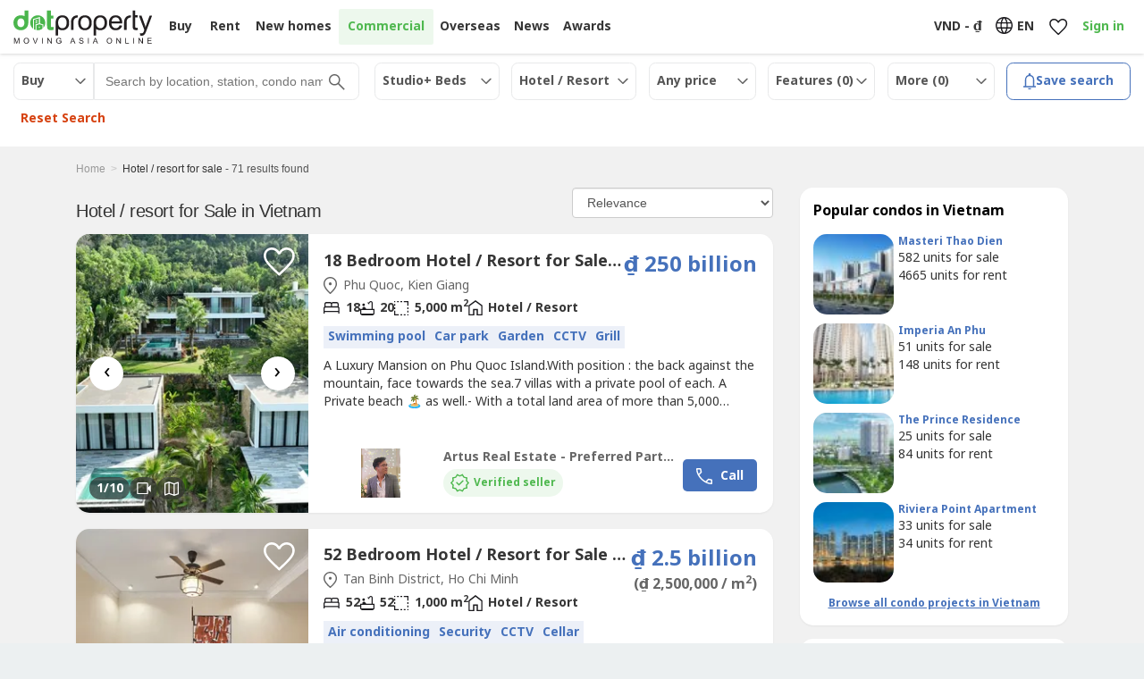

--- FILE ---
content_type: text/html; charset=UTF-8
request_url: https://www.dotproperty.com.vn/en/hotels-for-sale
body_size: 55739
content:
<!DOCTYPE html>
<html lang="en" class="en">
    <head>
                                                                            <link rel="preload" as="image" href="https://pix.dotproperty.co.th/[base64]" fetchpriority="high">
                                                                                    <link rel="preload" as="image" href="https://pix.dotproperty.co.th/[base64]" fetchpriority="high">
                                                                                                                                                                                                                                                                                                                                                                                                                                                                                                                                                                                                                                                                                                                                                                                                                                                                                                                                                                                                                                                                                                                                                                                        
            <link rel="stylesheet" href="//build.dotproperty.com.vn/css/serp_critical.ba31abb28681b066b614.css">
                    <link rel="stylesheet" href="//build.dotproperty.com.vn/assets/app_new-2263db0d.css">
        
                                    
        <style>
        
                </style>

        <link rel="dns-prefetch" href="//adservice.google.com">
<link rel="dns-prefetch" href="//connect.facebook.net">
<link rel="dns-prefetch" href="//googleads.g.doubleclick.net">
<link rel="dns-prefetch" href="//pagead2.googlesyndication.com">
<link rel="dns-prefetch" href="//scripts.mitula.net">
<link rel="dns-prefetch" href="//securepubads.g.doubleclick.net">
<link rel="dns-prefetch" href="//tpc.googlesyndication.com">
<link rel="dns-prefetch" href="//trackcmp.net">
<link rel="dns-prefetch" href="//bam.nr-data.net">
<link rel="dns-prefetch" href="//trackcmp.net">
<link rel="dns-prefetch" href="//cdn.onesignal.com">
<link rel="dns-prefetch" href="//js-agent.newrelic.com">
<link rel="dns-prefetch" href="//onesignal.com">
<link rel="dns-prefetch" href="//partner.googleadservices.com">
<link rel="dns-prefetch" href="//www.google-analytics.com">
<link rel="dns-prefetch" href="//www.googleadservices.com">
<link rel="dns-prefetch" href="//www.googletagmanager.com">
<link rel="dns-prefetch" href="//www.googletagservices.com">
<link rel="dns-prefetch" href="//www.gstatic.com">
<link rel="preconnect" href="//projects-manager-images.prd.lifullconnect.com">
<link rel="preconnect" href="//build.dotproperty.com.vn">
<link rel="preconnect" href="//photosrp.dotproperty.co.th">
<link rel="preconnect" href="//fonts.googleapis.com">
<link rel="preconnect" href="//fonts.gstatic.com" crossorigin>    
        <meta charset="utf-8">
        <meta http-equiv="X-UA-Compatible" content="IE=edge"><script type="text/javascript">(window.NREUM||(NREUM={})).init={ajax:{deny_list:["bam.nr-data.net"]},feature_flags:["soft_nav"]};(window.NREUM||(NREUM={})).loader_config={licenseKey:"4fd6d91298",applicationID:"582062536",browserID:"582063040"};;/*! For license information please see nr-loader-rum-1.308.0.min.js.LICENSE.txt */
(()=>{var e,t,r={163:(e,t,r)=>{"use strict";r.d(t,{j:()=>E});var n=r(384),i=r(1741);var a=r(2555);r(860).K7.genericEvents;const s="experimental.resources",o="register",c=e=>{if(!e||"string"!=typeof e)return!1;try{document.createDocumentFragment().querySelector(e)}catch{return!1}return!0};var d=r(2614),u=r(944),l=r(8122);const f="[data-nr-mask]",g=e=>(0,l.a)(e,(()=>{const e={feature_flags:[],experimental:{allow_registered_children:!1,resources:!1},mask_selector:"*",block_selector:"[data-nr-block]",mask_input_options:{color:!1,date:!1,"datetime-local":!1,email:!1,month:!1,number:!1,range:!1,search:!1,tel:!1,text:!1,time:!1,url:!1,week:!1,textarea:!1,select:!1,password:!0}};return{ajax:{deny_list:void 0,block_internal:!0,enabled:!0,autoStart:!0},api:{get allow_registered_children(){return e.feature_flags.includes(o)||e.experimental.allow_registered_children},set allow_registered_children(t){e.experimental.allow_registered_children=t},duplicate_registered_data:!1},browser_consent_mode:{enabled:!1},distributed_tracing:{enabled:void 0,exclude_newrelic_header:void 0,cors_use_newrelic_header:void 0,cors_use_tracecontext_headers:void 0,allowed_origins:void 0},get feature_flags(){return e.feature_flags},set feature_flags(t){e.feature_flags=t},generic_events:{enabled:!0,autoStart:!0},harvest:{interval:30},jserrors:{enabled:!0,autoStart:!0},logging:{enabled:!0,autoStart:!0},metrics:{enabled:!0,autoStart:!0},obfuscate:void 0,page_action:{enabled:!0},page_view_event:{enabled:!0,autoStart:!0},page_view_timing:{enabled:!0,autoStart:!0},performance:{capture_marks:!1,capture_measures:!1,capture_detail:!0,resources:{get enabled(){return e.feature_flags.includes(s)||e.experimental.resources},set enabled(t){e.experimental.resources=t},asset_types:[],first_party_domains:[],ignore_newrelic:!0}},privacy:{cookies_enabled:!0},proxy:{assets:void 0,beacon:void 0},session:{expiresMs:d.wk,inactiveMs:d.BB},session_replay:{autoStart:!0,enabled:!1,preload:!1,sampling_rate:10,error_sampling_rate:100,collect_fonts:!1,inline_images:!1,fix_stylesheets:!0,mask_all_inputs:!0,get mask_text_selector(){return e.mask_selector},set mask_text_selector(t){c(t)?e.mask_selector="".concat(t,",").concat(f):""===t||null===t?e.mask_selector=f:(0,u.R)(5,t)},get block_class(){return"nr-block"},get ignore_class(){return"nr-ignore"},get mask_text_class(){return"nr-mask"},get block_selector(){return e.block_selector},set block_selector(t){c(t)?e.block_selector+=",".concat(t):""!==t&&(0,u.R)(6,t)},get mask_input_options(){return e.mask_input_options},set mask_input_options(t){t&&"object"==typeof t?e.mask_input_options={...t,password:!0}:(0,u.R)(7,t)}},session_trace:{enabled:!0,autoStart:!0},soft_navigations:{enabled:!0,autoStart:!0},spa:{enabled:!0,autoStart:!0},ssl:void 0,user_actions:{enabled:!0,elementAttributes:["id","className","tagName","type"]}}})());var p=r(6154),m=r(9324);let h=0;const v={buildEnv:m.F3,distMethod:m.Xs,version:m.xv,originTime:p.WN},b={consented:!1},y={appMetadata:{},get consented(){return this.session?.state?.consent||b.consented},set consented(e){b.consented=e},customTransaction:void 0,denyList:void 0,disabled:!1,harvester:void 0,isolatedBacklog:!1,isRecording:!1,loaderType:void 0,maxBytes:3e4,obfuscator:void 0,onerror:void 0,ptid:void 0,releaseIds:{},session:void 0,timeKeeper:void 0,registeredEntities:[],jsAttributesMetadata:{bytes:0},get harvestCount(){return++h}},_=e=>{const t=(0,l.a)(e,y),r=Object.keys(v).reduce((e,t)=>(e[t]={value:v[t],writable:!1,configurable:!0,enumerable:!0},e),{});return Object.defineProperties(t,r)};var w=r(5701);const x=e=>{const t=e.startsWith("http");e+="/",r.p=t?e:"https://"+e};var R=r(7836),k=r(3241);const A={accountID:void 0,trustKey:void 0,agentID:void 0,licenseKey:void 0,applicationID:void 0,xpid:void 0},S=e=>(0,l.a)(e,A),T=new Set;function E(e,t={},r,s){let{init:o,info:c,loader_config:d,runtime:u={},exposed:l=!0}=t;if(!c){const e=(0,n.pV)();o=e.init,c=e.info,d=e.loader_config}e.init=g(o||{}),e.loader_config=S(d||{}),c.jsAttributes??={},p.bv&&(c.jsAttributes.isWorker=!0),e.info=(0,a.D)(c);const f=e.init,m=[c.beacon,c.errorBeacon];T.has(e.agentIdentifier)||(f.proxy.assets&&(x(f.proxy.assets),m.push(f.proxy.assets)),f.proxy.beacon&&m.push(f.proxy.beacon),e.beacons=[...m],function(e){const t=(0,n.pV)();Object.getOwnPropertyNames(i.W.prototype).forEach(r=>{const n=i.W.prototype[r];if("function"!=typeof n||"constructor"===n)return;let a=t[r];e[r]&&!1!==e.exposed&&"micro-agent"!==e.runtime?.loaderType&&(t[r]=(...t)=>{const n=e[r](...t);return a?a(...t):n})})}(e),(0,n.US)("activatedFeatures",w.B)),u.denyList=[...f.ajax.deny_list||[],...f.ajax.block_internal?m:[]],u.ptid=e.agentIdentifier,u.loaderType=r,e.runtime=_(u),T.has(e.agentIdentifier)||(e.ee=R.ee.get(e.agentIdentifier),e.exposed=l,(0,k.W)({agentIdentifier:e.agentIdentifier,drained:!!w.B?.[e.agentIdentifier],type:"lifecycle",name:"initialize",feature:void 0,data:e.config})),T.add(e.agentIdentifier)}},384:(e,t,r)=>{"use strict";r.d(t,{NT:()=>s,US:()=>u,Zm:()=>o,bQ:()=>d,dV:()=>c,pV:()=>l});var n=r(6154),i=r(1863),a=r(1910);const s={beacon:"bam.nr-data.net",errorBeacon:"bam.nr-data.net"};function o(){return n.gm.NREUM||(n.gm.NREUM={}),void 0===n.gm.newrelic&&(n.gm.newrelic=n.gm.NREUM),n.gm.NREUM}function c(){let e=o();return e.o||(e.o={ST:n.gm.setTimeout,SI:n.gm.setImmediate||n.gm.setInterval,CT:n.gm.clearTimeout,XHR:n.gm.XMLHttpRequest,REQ:n.gm.Request,EV:n.gm.Event,PR:n.gm.Promise,MO:n.gm.MutationObserver,FETCH:n.gm.fetch,WS:n.gm.WebSocket},(0,a.i)(...Object.values(e.o))),e}function d(e,t){let r=o();r.initializedAgents??={},t.initializedAt={ms:(0,i.t)(),date:new Date},r.initializedAgents[e]=t}function u(e,t){o()[e]=t}function l(){return function(){let e=o();const t=e.info||{};e.info={beacon:s.beacon,errorBeacon:s.errorBeacon,...t}}(),function(){let e=o();const t=e.init||{};e.init={...t}}(),c(),function(){let e=o();const t=e.loader_config||{};e.loader_config={...t}}(),o()}},782:(e,t,r)=>{"use strict";r.d(t,{T:()=>n});const n=r(860).K7.pageViewTiming},860:(e,t,r)=>{"use strict";r.d(t,{$J:()=>u,K7:()=>c,P3:()=>d,XX:()=>i,Yy:()=>o,df:()=>a,qY:()=>n,v4:()=>s});const n="events",i="jserrors",a="browser/blobs",s="rum",o="browser/logs",c={ajax:"ajax",genericEvents:"generic_events",jserrors:i,logging:"logging",metrics:"metrics",pageAction:"page_action",pageViewEvent:"page_view_event",pageViewTiming:"page_view_timing",sessionReplay:"session_replay",sessionTrace:"session_trace",softNav:"soft_navigations",spa:"spa"},d={[c.pageViewEvent]:1,[c.pageViewTiming]:2,[c.metrics]:3,[c.jserrors]:4,[c.spa]:5,[c.ajax]:6,[c.sessionTrace]:7,[c.softNav]:8,[c.sessionReplay]:9,[c.logging]:10,[c.genericEvents]:11},u={[c.pageViewEvent]:s,[c.pageViewTiming]:n,[c.ajax]:n,[c.spa]:n,[c.softNav]:n,[c.metrics]:i,[c.jserrors]:i,[c.sessionTrace]:a,[c.sessionReplay]:a,[c.logging]:o,[c.genericEvents]:"ins"}},944:(e,t,r)=>{"use strict";r.d(t,{R:()=>i});var n=r(3241);function i(e,t){"function"==typeof console.debug&&(console.debug("New Relic Warning: https://github.com/newrelic/newrelic-browser-agent/blob/main/docs/warning-codes.md#".concat(e),t),(0,n.W)({agentIdentifier:null,drained:null,type:"data",name:"warn",feature:"warn",data:{code:e,secondary:t}}))}},1687:(e,t,r)=>{"use strict";r.d(t,{Ak:()=>d,Ze:()=>f,x3:()=>u});var n=r(3241),i=r(7836),a=r(3606),s=r(860),o=r(2646);const c={};function d(e,t){const r={staged:!1,priority:s.P3[t]||0};l(e),c[e].get(t)||c[e].set(t,r)}function u(e,t){e&&c[e]&&(c[e].get(t)&&c[e].delete(t),p(e,t,!1),c[e].size&&g(e))}function l(e){if(!e)throw new Error("agentIdentifier required");c[e]||(c[e]=new Map)}function f(e="",t="feature",r=!1){if(l(e),!e||!c[e].get(t)||r)return p(e,t);c[e].get(t).staged=!0,g(e)}function g(e){const t=Array.from(c[e]);t.every(([e,t])=>t.staged)&&(t.sort((e,t)=>e[1].priority-t[1].priority),t.forEach(([t])=>{c[e].delete(t),p(e,t)}))}function p(e,t,r=!0){const s=e?i.ee.get(e):i.ee,c=a.i.handlers;if(!s.aborted&&s.backlog&&c){if((0,n.W)({agentIdentifier:e,type:"lifecycle",name:"drain",feature:t}),r){const e=s.backlog[t],r=c[t];if(r){for(let t=0;e&&t<e.length;++t)m(e[t],r);Object.entries(r).forEach(([e,t])=>{Object.values(t||{}).forEach(t=>{t[0]?.on&&t[0]?.context()instanceof o.y&&t[0].on(e,t[1])})})}}s.isolatedBacklog||delete c[t],s.backlog[t]=null,s.emit("drain-"+t,[])}}function m(e,t){var r=e[1];Object.values(t[r]||{}).forEach(t=>{var r=e[0];if(t[0]===r){var n=t[1],i=e[3],a=e[2];n.apply(i,a)}})}},1738:(e,t,r)=>{"use strict";r.d(t,{U:()=>g,Y:()=>f});var n=r(3241),i=r(9908),a=r(1863),s=r(944),o=r(5701),c=r(3969),d=r(8362),u=r(860),l=r(4261);function f(e,t,r,a){const f=a||r;!f||f[e]&&f[e]!==d.d.prototype[e]||(f[e]=function(){(0,i.p)(c.xV,["API/"+e+"/called"],void 0,u.K7.metrics,r.ee),(0,n.W)({agentIdentifier:r.agentIdentifier,drained:!!o.B?.[r.agentIdentifier],type:"data",name:"api",feature:l.Pl+e,data:{}});try{return t.apply(this,arguments)}catch(e){(0,s.R)(23,e)}})}function g(e,t,r,n,s){const o=e.info;null===r?delete o.jsAttributes[t]:o.jsAttributes[t]=r,(s||null===r)&&(0,i.p)(l.Pl+n,[(0,a.t)(),t,r],void 0,"session",e.ee)}},1741:(e,t,r)=>{"use strict";r.d(t,{W:()=>a});var n=r(944),i=r(4261);class a{#e(e,...t){if(this[e]!==a.prototype[e])return this[e](...t);(0,n.R)(35,e)}addPageAction(e,t){return this.#e(i.hG,e,t)}register(e){return this.#e(i.eY,e)}recordCustomEvent(e,t){return this.#e(i.fF,e,t)}setPageViewName(e,t){return this.#e(i.Fw,e,t)}setCustomAttribute(e,t,r){return this.#e(i.cD,e,t,r)}noticeError(e,t){return this.#e(i.o5,e,t)}setUserId(e,t=!1){return this.#e(i.Dl,e,t)}setApplicationVersion(e){return this.#e(i.nb,e)}setErrorHandler(e){return this.#e(i.bt,e)}addRelease(e,t){return this.#e(i.k6,e,t)}log(e,t){return this.#e(i.$9,e,t)}start(){return this.#e(i.d3)}finished(e){return this.#e(i.BL,e)}recordReplay(){return this.#e(i.CH)}pauseReplay(){return this.#e(i.Tb)}addToTrace(e){return this.#e(i.U2,e)}setCurrentRouteName(e){return this.#e(i.PA,e)}interaction(e){return this.#e(i.dT,e)}wrapLogger(e,t,r){return this.#e(i.Wb,e,t,r)}measure(e,t){return this.#e(i.V1,e,t)}consent(e){return this.#e(i.Pv,e)}}},1863:(e,t,r)=>{"use strict";function n(){return Math.floor(performance.now())}r.d(t,{t:()=>n})},1910:(e,t,r)=>{"use strict";r.d(t,{i:()=>a});var n=r(944);const i=new Map;function a(...e){return e.every(e=>{if(i.has(e))return i.get(e);const t="function"==typeof e?e.toString():"",r=t.includes("[native code]"),a=t.includes("nrWrapper");return r||a||(0,n.R)(64,e?.name||t),i.set(e,r),r})}},2555:(e,t,r)=>{"use strict";r.d(t,{D:()=>o,f:()=>s});var n=r(384),i=r(8122);const a={beacon:n.NT.beacon,errorBeacon:n.NT.errorBeacon,licenseKey:void 0,applicationID:void 0,sa:void 0,queueTime:void 0,applicationTime:void 0,ttGuid:void 0,user:void 0,account:void 0,product:void 0,extra:void 0,jsAttributes:{},userAttributes:void 0,atts:void 0,transactionName:void 0,tNamePlain:void 0};function s(e){try{return!!e.licenseKey&&!!e.errorBeacon&&!!e.applicationID}catch(e){return!1}}const o=e=>(0,i.a)(e,a)},2614:(e,t,r)=>{"use strict";r.d(t,{BB:()=>s,H3:()=>n,g:()=>d,iL:()=>c,tS:()=>o,uh:()=>i,wk:()=>a});const n="NRBA",i="SESSION",a=144e5,s=18e5,o={STARTED:"session-started",PAUSE:"session-pause",RESET:"session-reset",RESUME:"session-resume",UPDATE:"session-update"},c={SAME_TAB:"same-tab",CROSS_TAB:"cross-tab"},d={OFF:0,FULL:1,ERROR:2}},2646:(e,t,r)=>{"use strict";r.d(t,{y:()=>n});class n{constructor(e){this.contextId=e}}},2843:(e,t,r)=>{"use strict";r.d(t,{G:()=>a,u:()=>i});var n=r(3878);function i(e,t=!1,r,i){(0,n.DD)("visibilitychange",function(){if(t)return void("hidden"===document.visibilityState&&e());e(document.visibilityState)},r,i)}function a(e,t,r){(0,n.sp)("pagehide",e,t,r)}},3241:(e,t,r)=>{"use strict";r.d(t,{W:()=>a});var n=r(6154);const i="newrelic";function a(e={}){try{n.gm.dispatchEvent(new CustomEvent(i,{detail:e}))}catch(e){}}},3606:(e,t,r)=>{"use strict";r.d(t,{i:()=>a});var n=r(9908);a.on=s;var i=a.handlers={};function a(e,t,r,a){s(a||n.d,i,e,t,r)}function s(e,t,r,i,a){a||(a="feature"),e||(e=n.d);var s=t[a]=t[a]||{};(s[r]=s[r]||[]).push([e,i])}},3878:(e,t,r)=>{"use strict";function n(e,t){return{capture:e,passive:!1,signal:t}}function i(e,t,r=!1,i){window.addEventListener(e,t,n(r,i))}function a(e,t,r=!1,i){document.addEventListener(e,t,n(r,i))}r.d(t,{DD:()=>a,jT:()=>n,sp:()=>i})},3969:(e,t,r)=>{"use strict";r.d(t,{TZ:()=>n,XG:()=>o,rs:()=>i,xV:()=>s,z_:()=>a});const n=r(860).K7.metrics,i="sm",a="cm",s="storeSupportabilityMetrics",o="storeEventMetrics"},4234:(e,t,r)=>{"use strict";r.d(t,{W:()=>a});var n=r(7836),i=r(1687);class a{constructor(e,t){this.agentIdentifier=e,this.ee=n.ee.get(e),this.featureName=t,this.blocked=!1}deregisterDrain(){(0,i.x3)(this.agentIdentifier,this.featureName)}}},4261:(e,t,r)=>{"use strict";r.d(t,{$9:()=>d,BL:()=>o,CH:()=>g,Dl:()=>_,Fw:()=>y,PA:()=>h,Pl:()=>n,Pv:()=>k,Tb:()=>l,U2:()=>a,V1:()=>R,Wb:()=>x,bt:()=>b,cD:()=>v,d3:()=>w,dT:()=>c,eY:()=>p,fF:()=>f,hG:()=>i,k6:()=>s,nb:()=>m,o5:()=>u});const n="api-",i="addPageAction",a="addToTrace",s="addRelease",o="finished",c="interaction",d="log",u="noticeError",l="pauseReplay",f="recordCustomEvent",g="recordReplay",p="register",m="setApplicationVersion",h="setCurrentRouteName",v="setCustomAttribute",b="setErrorHandler",y="setPageViewName",_="setUserId",w="start",x="wrapLogger",R="measure",k="consent"},5289:(e,t,r)=>{"use strict";r.d(t,{GG:()=>s,Qr:()=>c,sB:()=>o});var n=r(3878),i=r(6389);function a(){return"undefined"==typeof document||"complete"===document.readyState}function s(e,t){if(a())return e();const r=(0,i.J)(e),s=setInterval(()=>{a()&&(clearInterval(s),r())},500);(0,n.sp)("load",r,t)}function o(e){if(a())return e();(0,n.DD)("DOMContentLoaded",e)}function c(e){if(a())return e();(0,n.sp)("popstate",e)}},5607:(e,t,r)=>{"use strict";r.d(t,{W:()=>n});const n=(0,r(9566).bz)()},5701:(e,t,r)=>{"use strict";r.d(t,{B:()=>a,t:()=>s});var n=r(3241);const i=new Set,a={};function s(e,t){const r=t.agentIdentifier;a[r]??={},e&&"object"==typeof e&&(i.has(r)||(t.ee.emit("rumresp",[e]),a[r]=e,i.add(r),(0,n.W)({agentIdentifier:r,loaded:!0,drained:!0,type:"lifecycle",name:"load",feature:void 0,data:e})))}},6154:(e,t,r)=>{"use strict";r.d(t,{OF:()=>c,RI:()=>i,WN:()=>u,bv:()=>a,eN:()=>l,gm:()=>s,mw:()=>o,sb:()=>d});var n=r(1863);const i="undefined"!=typeof window&&!!window.document,a="undefined"!=typeof WorkerGlobalScope&&("undefined"!=typeof self&&self instanceof WorkerGlobalScope&&self.navigator instanceof WorkerNavigator||"undefined"!=typeof globalThis&&globalThis instanceof WorkerGlobalScope&&globalThis.navigator instanceof WorkerNavigator),s=i?window:"undefined"!=typeof WorkerGlobalScope&&("undefined"!=typeof self&&self instanceof WorkerGlobalScope&&self||"undefined"!=typeof globalThis&&globalThis instanceof WorkerGlobalScope&&globalThis),o=Boolean("hidden"===s?.document?.visibilityState),c=/iPad|iPhone|iPod/.test(s.navigator?.userAgent),d=c&&"undefined"==typeof SharedWorker,u=((()=>{const e=s.navigator?.userAgent?.match(/Firefox[/\s](\d+\.\d+)/);Array.isArray(e)&&e.length>=2&&e[1]})(),Date.now()-(0,n.t)()),l=()=>"undefined"!=typeof PerformanceNavigationTiming&&s?.performance?.getEntriesByType("navigation")?.[0]?.responseStart},6389:(e,t,r)=>{"use strict";function n(e,t=500,r={}){const n=r?.leading||!1;let i;return(...r)=>{n&&void 0===i&&(e.apply(this,r),i=setTimeout(()=>{i=clearTimeout(i)},t)),n||(clearTimeout(i),i=setTimeout(()=>{e.apply(this,r)},t))}}function i(e){let t=!1;return(...r)=>{t||(t=!0,e.apply(this,r))}}r.d(t,{J:()=>i,s:()=>n})},6630:(e,t,r)=>{"use strict";r.d(t,{T:()=>n});const n=r(860).K7.pageViewEvent},7699:(e,t,r)=>{"use strict";r.d(t,{It:()=>a,KC:()=>o,No:()=>i,qh:()=>s});var n=r(860);const i=16e3,a=1e6,s="SESSION_ERROR",o={[n.K7.logging]:!0,[n.K7.genericEvents]:!1,[n.K7.jserrors]:!1,[n.K7.ajax]:!1}},7836:(e,t,r)=>{"use strict";r.d(t,{P:()=>o,ee:()=>c});var n=r(384),i=r(8990),a=r(2646),s=r(5607);const o="nr@context:".concat(s.W),c=function e(t,r){var n={},s={},u={},l=!1;try{l=16===r.length&&d.initializedAgents?.[r]?.runtime.isolatedBacklog}catch(e){}var f={on:p,addEventListener:p,removeEventListener:function(e,t){var r=n[e];if(!r)return;for(var i=0;i<r.length;i++)r[i]===t&&r.splice(i,1)},emit:function(e,r,n,i,a){!1!==a&&(a=!0);if(c.aborted&&!i)return;t&&a&&t.emit(e,r,n);var o=g(n);m(e).forEach(e=>{e.apply(o,r)});var d=v()[s[e]];d&&d.push([f,e,r,o]);return o},get:h,listeners:m,context:g,buffer:function(e,t){const r=v();if(t=t||"feature",f.aborted)return;Object.entries(e||{}).forEach(([e,n])=>{s[n]=t,t in r||(r[t]=[])})},abort:function(){f._aborted=!0,Object.keys(f.backlog).forEach(e=>{delete f.backlog[e]})},isBuffering:function(e){return!!v()[s[e]]},debugId:r,backlog:l?{}:t&&"object"==typeof t.backlog?t.backlog:{},isolatedBacklog:l};return Object.defineProperty(f,"aborted",{get:()=>{let e=f._aborted||!1;return e||(t&&(e=t.aborted),e)}}),f;function g(e){return e&&e instanceof a.y?e:e?(0,i.I)(e,o,()=>new a.y(o)):new a.y(o)}function p(e,t){n[e]=m(e).concat(t)}function m(e){return n[e]||[]}function h(t){return u[t]=u[t]||e(f,t)}function v(){return f.backlog}}(void 0,"globalEE"),d=(0,n.Zm)();d.ee||(d.ee=c)},8122:(e,t,r)=>{"use strict";r.d(t,{a:()=>i});var n=r(944);function i(e,t){try{if(!e||"object"!=typeof e)return(0,n.R)(3);if(!t||"object"!=typeof t)return(0,n.R)(4);const r=Object.create(Object.getPrototypeOf(t),Object.getOwnPropertyDescriptors(t)),a=0===Object.keys(r).length?e:r;for(let s in a)if(void 0!==e[s])try{if(null===e[s]){r[s]=null;continue}Array.isArray(e[s])&&Array.isArray(t[s])?r[s]=Array.from(new Set([...e[s],...t[s]])):"object"==typeof e[s]&&"object"==typeof t[s]?r[s]=i(e[s],t[s]):r[s]=e[s]}catch(e){r[s]||(0,n.R)(1,e)}return r}catch(e){(0,n.R)(2,e)}}},8362:(e,t,r)=>{"use strict";r.d(t,{d:()=>a});var n=r(9566),i=r(1741);class a extends i.W{agentIdentifier=(0,n.LA)(16)}},8374:(e,t,r)=>{r.nc=(()=>{try{return document?.currentScript?.nonce}catch(e){}return""})()},8990:(e,t,r)=>{"use strict";r.d(t,{I:()=>i});var n=Object.prototype.hasOwnProperty;function i(e,t,r){if(n.call(e,t))return e[t];var i=r();if(Object.defineProperty&&Object.keys)try{return Object.defineProperty(e,t,{value:i,writable:!0,enumerable:!1}),i}catch(e){}return e[t]=i,i}},9324:(e,t,r)=>{"use strict";r.d(t,{F3:()=>i,Xs:()=>a,xv:()=>n});const n="1.308.0",i="PROD",a="CDN"},9566:(e,t,r)=>{"use strict";r.d(t,{LA:()=>o,bz:()=>s});var n=r(6154);const i="xxxxxxxx-xxxx-4xxx-yxxx-xxxxxxxxxxxx";function a(e,t){return e?15&e[t]:16*Math.random()|0}function s(){const e=n.gm?.crypto||n.gm?.msCrypto;let t,r=0;return e&&e.getRandomValues&&(t=e.getRandomValues(new Uint8Array(30))),i.split("").map(e=>"x"===e?a(t,r++).toString(16):"y"===e?(3&a()|8).toString(16):e).join("")}function o(e){const t=n.gm?.crypto||n.gm?.msCrypto;let r,i=0;t&&t.getRandomValues&&(r=t.getRandomValues(new Uint8Array(e)));const s=[];for(var o=0;o<e;o++)s.push(a(r,i++).toString(16));return s.join("")}},9908:(e,t,r)=>{"use strict";r.d(t,{d:()=>n,p:()=>i});var n=r(7836).ee.get("handle");function i(e,t,r,i,a){a?(a.buffer([e],i),a.emit(e,t,r)):(n.buffer([e],i),n.emit(e,t,r))}}},n={};function i(e){var t=n[e];if(void 0!==t)return t.exports;var a=n[e]={exports:{}};return r[e](a,a.exports,i),a.exports}i.m=r,i.d=(e,t)=>{for(var r in t)i.o(t,r)&&!i.o(e,r)&&Object.defineProperty(e,r,{enumerable:!0,get:t[r]})},i.f={},i.e=e=>Promise.all(Object.keys(i.f).reduce((t,r)=>(i.f[r](e,t),t),[])),i.u=e=>"nr-rum-1.308.0.min.js",i.o=(e,t)=>Object.prototype.hasOwnProperty.call(e,t),e={},t="NRBA-1.308.0.PROD:",i.l=(r,n,a,s)=>{if(e[r])e[r].push(n);else{var o,c;if(void 0!==a)for(var d=document.getElementsByTagName("script"),u=0;u<d.length;u++){var l=d[u];if(l.getAttribute("src")==r||l.getAttribute("data-webpack")==t+a){o=l;break}}if(!o){c=!0;var f={296:"sha512-+MIMDsOcckGXa1EdWHqFNv7P+JUkd5kQwCBr3KE6uCvnsBNUrdSt4a/3/L4j4TxtnaMNjHpza2/erNQbpacJQA=="};(o=document.createElement("script")).charset="utf-8",i.nc&&o.setAttribute("nonce",i.nc),o.setAttribute("data-webpack",t+a),o.src=r,0!==o.src.indexOf(window.location.origin+"/")&&(o.crossOrigin="anonymous"),f[s]&&(o.integrity=f[s])}e[r]=[n];var g=(t,n)=>{o.onerror=o.onload=null,clearTimeout(p);var i=e[r];if(delete e[r],o.parentNode&&o.parentNode.removeChild(o),i&&i.forEach(e=>e(n)),t)return t(n)},p=setTimeout(g.bind(null,void 0,{type:"timeout",target:o}),12e4);o.onerror=g.bind(null,o.onerror),o.onload=g.bind(null,o.onload),c&&document.head.appendChild(o)}},i.r=e=>{"undefined"!=typeof Symbol&&Symbol.toStringTag&&Object.defineProperty(e,Symbol.toStringTag,{value:"Module"}),Object.defineProperty(e,"__esModule",{value:!0})},i.p="https://js-agent.newrelic.com/",(()=>{var e={374:0,840:0};i.f.j=(t,r)=>{var n=i.o(e,t)?e[t]:void 0;if(0!==n)if(n)r.push(n[2]);else{var a=new Promise((r,i)=>n=e[t]=[r,i]);r.push(n[2]=a);var s=i.p+i.u(t),o=new Error;i.l(s,r=>{if(i.o(e,t)&&(0!==(n=e[t])&&(e[t]=void 0),n)){var a=r&&("load"===r.type?"missing":r.type),s=r&&r.target&&r.target.src;o.message="Loading chunk "+t+" failed: ("+a+": "+s+")",o.name="ChunkLoadError",o.type=a,o.request=s,n[1](o)}},"chunk-"+t,t)}};var t=(t,r)=>{var n,a,[s,o,c]=r,d=0;if(s.some(t=>0!==e[t])){for(n in o)i.o(o,n)&&(i.m[n]=o[n]);if(c)c(i)}for(t&&t(r);d<s.length;d++)a=s[d],i.o(e,a)&&e[a]&&e[a][0](),e[a]=0},r=self["webpackChunk:NRBA-1.308.0.PROD"]=self["webpackChunk:NRBA-1.308.0.PROD"]||[];r.forEach(t.bind(null,0)),r.push=t.bind(null,r.push.bind(r))})(),(()=>{"use strict";i(8374);var e=i(8362),t=i(860);const r=Object.values(t.K7);var n=i(163);var a=i(9908),s=i(1863),o=i(4261),c=i(1738);var d=i(1687),u=i(4234),l=i(5289),f=i(6154),g=i(944),p=i(384);const m=e=>f.RI&&!0===e?.privacy.cookies_enabled;function h(e){return!!(0,p.dV)().o.MO&&m(e)&&!0===e?.session_trace.enabled}var v=i(6389),b=i(7699);class y extends u.W{constructor(e,t){super(e.agentIdentifier,t),this.agentRef=e,this.abortHandler=void 0,this.featAggregate=void 0,this.loadedSuccessfully=void 0,this.onAggregateImported=new Promise(e=>{this.loadedSuccessfully=e}),this.deferred=Promise.resolve(),!1===e.init[this.featureName].autoStart?this.deferred=new Promise((t,r)=>{this.ee.on("manual-start-all",(0,v.J)(()=>{(0,d.Ak)(e.agentIdentifier,this.featureName),t()}))}):(0,d.Ak)(e.agentIdentifier,t)}importAggregator(e,t,r={}){if(this.featAggregate)return;const n=async()=>{let n;await this.deferred;try{if(m(e.init)){const{setupAgentSession:t}=await i.e(296).then(i.bind(i,3305));n=t(e)}}catch(e){(0,g.R)(20,e),this.ee.emit("internal-error",[e]),(0,a.p)(b.qh,[e],void 0,this.featureName,this.ee)}try{if(!this.#t(this.featureName,n,e.init))return(0,d.Ze)(this.agentIdentifier,this.featureName),void this.loadedSuccessfully(!1);const{Aggregate:i}=await t();this.featAggregate=new i(e,r),e.runtime.harvester.initializedAggregates.push(this.featAggregate),this.loadedSuccessfully(!0)}catch(e){(0,g.R)(34,e),this.abortHandler?.(),(0,d.Ze)(this.agentIdentifier,this.featureName,!0),this.loadedSuccessfully(!1),this.ee&&this.ee.abort()}};f.RI?(0,l.GG)(()=>n(),!0):n()}#t(e,r,n){if(this.blocked)return!1;switch(e){case t.K7.sessionReplay:return h(n)&&!!r;case t.K7.sessionTrace:return!!r;default:return!0}}}var _=i(6630),w=i(2614),x=i(3241);class R extends y{static featureName=_.T;constructor(e){var t;super(e,_.T),this.setupInspectionEvents(e.agentIdentifier),t=e,(0,c.Y)(o.Fw,function(e,r){"string"==typeof e&&("/"!==e.charAt(0)&&(e="/"+e),t.runtime.customTransaction=(r||"http://custom.transaction")+e,(0,a.p)(o.Pl+o.Fw,[(0,s.t)()],void 0,void 0,t.ee))},t),this.importAggregator(e,()=>i.e(296).then(i.bind(i,3943)))}setupInspectionEvents(e){const t=(t,r)=>{t&&(0,x.W)({agentIdentifier:e,timeStamp:t.timeStamp,loaded:"complete"===t.target.readyState,type:"window",name:r,data:t.target.location+""})};(0,l.sB)(e=>{t(e,"DOMContentLoaded")}),(0,l.GG)(e=>{t(e,"load")}),(0,l.Qr)(e=>{t(e,"navigate")}),this.ee.on(w.tS.UPDATE,(t,r)=>{(0,x.W)({agentIdentifier:e,type:"lifecycle",name:"session",data:r})})}}class k extends e.d{constructor(e){var t;(super(),f.gm)?(this.features={},(0,p.bQ)(this.agentIdentifier,this),this.desiredFeatures=new Set(e.features||[]),this.desiredFeatures.add(R),(0,n.j)(this,e,e.loaderType||"agent"),t=this,(0,c.Y)(o.cD,function(e,r,n=!1){if("string"==typeof e){if(["string","number","boolean"].includes(typeof r)||null===r)return(0,c.U)(t,e,r,o.cD,n);(0,g.R)(40,typeof r)}else(0,g.R)(39,typeof e)},t),function(e){(0,c.Y)(o.Dl,function(t,r=!1){if("string"!=typeof t&&null!==t)return void(0,g.R)(41,typeof t);const n=e.info.jsAttributes["enduser.id"];r&&null!=n&&n!==t?(0,a.p)(o.Pl+"setUserIdAndResetSession",[t],void 0,"session",e.ee):(0,c.U)(e,"enduser.id",t,o.Dl,!0)},e)}(this),function(e){(0,c.Y)(o.nb,function(t){if("string"==typeof t||null===t)return(0,c.U)(e,"application.version",t,o.nb,!1);(0,g.R)(42,typeof t)},e)}(this),function(e){(0,c.Y)(o.d3,function(){e.ee.emit("manual-start-all")},e)}(this),function(e){(0,c.Y)(o.Pv,function(t=!0){if("boolean"==typeof t){if((0,a.p)(o.Pl+o.Pv,[t],void 0,"session",e.ee),e.runtime.consented=t,t){const t=e.features.page_view_event;t.onAggregateImported.then(e=>{const r=t.featAggregate;e&&!r.sentRum&&r.sendRum()})}}else(0,g.R)(65,typeof t)},e)}(this),this.run()):(0,g.R)(21)}get config(){return{info:this.info,init:this.init,loader_config:this.loader_config,runtime:this.runtime}}get api(){return this}run(){try{const e=function(e){const t={};return r.forEach(r=>{t[r]=!!e[r]?.enabled}),t}(this.init),n=[...this.desiredFeatures];n.sort((e,r)=>t.P3[e.featureName]-t.P3[r.featureName]),n.forEach(r=>{if(!e[r.featureName]&&r.featureName!==t.K7.pageViewEvent)return;if(r.featureName===t.K7.spa)return void(0,g.R)(67);const n=function(e){switch(e){case t.K7.ajax:return[t.K7.jserrors];case t.K7.sessionTrace:return[t.K7.ajax,t.K7.pageViewEvent];case t.K7.sessionReplay:return[t.K7.sessionTrace];case t.K7.pageViewTiming:return[t.K7.pageViewEvent];default:return[]}}(r.featureName).filter(e=>!(e in this.features));n.length>0&&(0,g.R)(36,{targetFeature:r.featureName,missingDependencies:n}),this.features[r.featureName]=new r(this)})}catch(e){(0,g.R)(22,e);for(const e in this.features)this.features[e].abortHandler?.();const t=(0,p.Zm)();delete t.initializedAgents[this.agentIdentifier]?.features,delete this.sharedAggregator;return t.ee.get(this.agentIdentifier).abort(),!1}}}var A=i(2843),S=i(782);class T extends y{static featureName=S.T;constructor(e){super(e,S.T),f.RI&&((0,A.u)(()=>(0,a.p)("docHidden",[(0,s.t)()],void 0,S.T,this.ee),!0),(0,A.G)(()=>(0,a.p)("winPagehide",[(0,s.t)()],void 0,S.T,this.ee)),this.importAggregator(e,()=>i.e(296).then(i.bind(i,2117))))}}var E=i(3969);class I extends y{static featureName=E.TZ;constructor(e){super(e,E.TZ),f.RI&&document.addEventListener("securitypolicyviolation",e=>{(0,a.p)(E.xV,["Generic/CSPViolation/Detected"],void 0,this.featureName,this.ee)}),this.importAggregator(e,()=>i.e(296).then(i.bind(i,9623)))}}new k({features:[R,T,I],loaderType:"lite"})})()})();</script>
                    <meta name="viewport" content="width=device-width, initial-scale=1">
                <title>Hotel / resort for Sale in Vietnam | Dot Property</title>
        <meta name="description" content="Find 71 listing of Hotel / resort for sale in Vietnam. makes finding a property easy by providing wide range of hotels and resorts for sale in Vietnam with photos, videos, virtual-tour, affordability check & market insight." />
        <meta name="csrf-token" content="v6tp1roZcYeOrD7Q1k1JlvsM8EVYHFqLHDG4Etgr" />
        <link rel="shortcut icon" href="https://www.dotproperty.com.vn/favicon.ico" type="image/x-icon">
        <link rel="apple-touch-icon-precomposed" href="https://www.dotproperty.com.vn/img/NewDotPropertyLogo-2019-Symbol-Green-180x180.png" />
                                        <link rel="canonical" href="https://www.dotproperty.com.vn/en/hotels-for-sale" />
                    
                    <link rel="alternate" href="https://www.dotproperty.com.vn/hotels-for-sale" hreflang="vi" />
                                            <link rel="alternate" href="https://www.dotproperty.com.vn/en/hotels-for-sale" hreflang="en" />
                                    <link rel="alternate" href="https://www.dotproperty.com.vn/en/hotels-for-sale" hreflang="x-default"/>
                    
                    <meta name="robots" content="index,follow" />
    
    
            <link rel="next" href="https://www.dotproperty.com.vn/en/hotels-for-sale?page=2" />
    
        <meta property="fb:app_id" content="1541843749417231" />
        
                    <meta name="facebook-domain-verification" content="x9dl4jvlf8s1ykr56maw2fc7nd3d12" />
        
        <!-- HTML5 shim and Respond.js for IE8 support of HTML5 elements and media queries -->
        <!-- WARNING: Respond.js doesn't work if you view the page via file:// -->
        <!--[if lt IE 9]>
                <script src="https://oss.maxcdn.com/html5shiv/3.7.2/html5shiv.min.js"></script>
                <script src="https://oss.maxcdn.com/respond/1.4.2/respond.min.js"></script>
        <![endif]-->

                                    <script async="async" src="https://securepubads.g.doubleclick.net/tag/js/gpt.js"></script>
<script>
    var googletag = googletag || {};
    googletag.cmd = googletag.cmd || [];

    googletag.cmd.push(function() {
        googletag
            .pubads()
                            .setTargeting("net_brand", ["6"])
                            .setTargeting("net_property_type", ["hotel"])
                            .setTargeting("net_language", ["EN"])
                            .setTargeting("net_zone_0", ["VN"])
                            .setTargeting("net_operation_type", ["for-sale"])
                                        googletag.defineSlot('/1241729/network_serp_horizontal_a', [[728, 90]], 'div-gpt-ad-1453785302847-3')
                .addService(googletag.pubads())
                .setCollapseEmptyDiv(true);
                    googletag.defineSlot('/1241729/network_serp_horizontal_b', [[300, 250]], 'div-gpt-ad-1533631292648-4')
                .addService(googletag.pubads())
                .setCollapseEmptyDiv(true);
                googletag.pubads().enableSingleRequest();
        googletag.enableServices();
    });
</script>
                                    <link rel="manifest" href="/manifest.json">
        <script>var OneSignal = window.OneSignal || [];</script>
        <script src="https://cdn.onesignal.com/sdks/OneSignalSDK.js" defer></script>
        
        <script type="text/javascript">
	var trackcmp_email = '';
	var trackcmp = document.createElement("script");
	trackcmp.async = true;
	trackcmp.type = 'text/javascript';
	trackcmp.src = '//trackcmp.net/visit?actid=798819991&e='+encodeURIComponent(trackcmp_email)+'&r='+encodeURIComponent(document.referrer)+'&u='+encodeURIComponent(window.location.href);
	var trackcmp_s = document.getElementsByTagName("script");
	if (trackcmp_s.length) {
		trackcmp_s[0].parentNode.appendChild(trackcmp);
	} else {
		var trackcmp_h = document.getElementsByTagName("head");
		trackcmp_h.length && trackcmp_h[0].appendChild(trackcmp);
	}
</script>

<script type="text/javascript">
    (function(e,t,o,n,p,r,i){e.visitorGlobalObjectAlias=n;e[e.visitorGlobalObjectAlias]=e[e.visitorGlobalObjectAlias]||function(){(e[e.visitorGlobalObjectAlias].q=e[e.visitorGlobalObjectAlias].q||[]).push(arguments)};e[e.visitorGlobalObjectAlias].l=(new Date).getTime();r=t.createElement("script");r.src=o;r.async=true;i=t.getElementsByTagName("script")[0];i.parentNode.insertBefore(r,i)})(window,document,"https://diffuser-cdn.app-us1.com/diffuser/diffuser.js","vgo");
    vgo('setAccount', '798819991');
    vgo('setTrackByDefault', true);

    vgo('process');
</script>    </head>

    <body data-pvid="sea_vn_pv_96251a2a-43ae-4940-a41e-1010d5f1abc0">
                    <div class="lg:hidden">
                <div id="mobile-header" class="
    font-sans relative z-[1000]
    after:content-[''] after:absolute after:top-0 after:left-0 after:right-0 after:bottom-0 after:drop-shadow after:bg-white after:z-[-1]
">
    <div class="mobile-header-top flex items-center justify-between p-4  pb-0 ">
    <a class="w-[150px]" href="https://www.dotproperty.com.vn/en">
        <img src="//build.dotproperty.com.vn/assets/dotproperty-default-67d34143.svg" class="w-full h-auto"  title="Open DotProperty"    alt="DotPropertyIcon"   />    </a>
    <div class="">
        <a
                role="button"
                href="javascript:void(0);"
                class="hamburger-menu p-3 pr-0"
        >
                <span class="inline-block w-[26px]">
                    <img src="//build.dotproperty.com.vn/assets/hamburger-2fdb0a34.svg" class="w-full h-auto"  title="Open Navigation Menu"    alt="Hamburger Icon"   />
                </span>
        </a>
    </div>
</div>    <div id="mobile-menu" class="hidden">
    <div class="mobile-menu-overlay-bg fixed top-0 left-0 right-0 bottom-0 bg-black/30 z-50 overflow-scroll max-h-full">
        <div class="text-base pt-12 pb-10 mobile-menu-container bg-white absolute top-0 right-0 w-full max-w-[280px] min-h-full transition-transform translate-x-full">
            <ul class="list-none m-0 p-0">
                <li>
    <a
        class="text-bold block py-4 px-7 active:underline  text-primary-base "
        href="https://www.dotproperty.com.vn/en/login"
    >
        Sign in
    </a>
</li>
                
                <li class="mobile-sub-menu-container">
    <a class="submenu-toggle cursor-pointer  text-bold block py-4 px-7 flex justify-between items-center ">
        ₫ VND
        <span class="submenu-toggle-icon inline-block w-[9px]">
            <img src="//build.dotproperty.com.vn/assets/chevron-down-7ea7deef.svg" class="w-full h-auto"  title="Downward Chevron Icon"    alt="Downward Chevron Icon"   />
        </span>
    </a>
            <div class="submenu-hidden-container hidden">
            <ul class="list-none m-0 pl-4">
                                    <li>
                        <a
    class="block py-4 px-7  active:underline   currency-change "
     href="javascript:void()"          title="USD"                             data-currency="USD"
            >
    $ USD
</a>                    </li>
                                    <li>
                        <a
    class="block py-4 px-7  active:underline   currency-change "
     href="javascript:void()"          title="EUR"                             data-currency="EUR"
            >
    &euro; EUR
</a>                    </li>
                                    <li>
                        <a
    class="block py-4 px-7  active:underline   currency-change "
     href="javascript:void()"          title="GBP"                             data-currency="GBP"
            >
    &pound; GBP
</a>                    </li>
                            </ul>
        </div>
        </li>
                <li class="mobile-sub-menu-container">
    <a class="submenu-toggle cursor-pointer  text-bold block py-4 px-7 flex justify-between items-center ">
        English - EN
        <span class="submenu-toggle-icon inline-block w-[9px]">
            <img src="//build.dotproperty.com.vn/assets/chevron-down-7ea7deef.svg" class="w-full h-auto"  title="Downward Chevron Icon"    alt="Downward Chevron Icon"   />
        </span>
    </a>
            <div class="submenu-hidden-container hidden">
            <ul class="list-none m-0 pl-4">
                                    <li>
                        <a
    class="block py-4 px-7  active:underline  "
     href="https://www.dotproperty.com.vn/en/lang/vi"          title="Tiếng Việt - VI"      rel="nofollow"     >
    Tiếng Việt - VI
</a>                    </li>
                            </ul>
        </div>
        </li>
                
                            </ul>
            <hr class="border-neutral-2 m-0 my-3" />            <ul class="list-none m-0 p-0">
                <li class="mobile-sub-menu-container">
    <a class="submenu-toggle cursor-pointer text-bold block py-4 px-7 flex justify-between items-center">
        Buy
        <span class="submenu-toggle-icon inline-block w-[9px]">
            <img src="//build.dotproperty.com.vn/assets/chevron-down-7ea7deef.svg" class="w-full h-auto"  title="Downward Chevron Icon"    alt="Downward Chevron Icon"   />
        </span>
    </a>
            <div class="submenu-hidden-container hidden">
            <ul class="list-none m-0 pl-4">
                                    <li>
                                                                                    <div class="text-bold">
                                    <a
    class="block py-4 px-7  active:underline   text-secondary-base "
     href="https://www.dotproperty.com.vn/en/properties-for-sale"                 >
    Vietnam property for sale
</a>                                </div>
                                                                                                                <div>
                                    <ul class="list-none m-0 pl-4">
                                        <li>
                                            <a
    class="block py-4 px-7  active:underline  "
     href="https://www.dotproperty.com.vn/en/condos-for-sale"                 >
    Condos for sale
</a>                                        </li>
                                    </ul>
                                </div>
                                                                                                                <div>
                                    <ul class="list-none m-0 pl-4">
                                        <li>
                                            <a
    class="block py-4 px-7  active:underline  "
     href="https://www.dotproperty.com.vn/en/townhouses-for-sale"                 >
    Townhouses for sale
</a>                                        </li>
                                    </ul>
                                </div>
                                                                                                                <div>
                                    <ul class="list-none m-0 pl-4">
                                        <li>
                                            <a
    class="block py-4 px-7  active:underline  "
     href="https://www.dotproperty.com.vn/en/houses-for-sale"                 >
    Houses for sale
</a>                                        </li>
                                    </ul>
                                </div>
                                                                                                                <div>
                                    <ul class="list-none m-0 pl-4">
                                        <li>
                                            <a
    class="block py-4 px-7  active:underline  "
     href="https://www.dotproperty.com.vn/en/villas-for-sale"                 >
    Villas for sale
</a>                                        </li>
                                    </ul>
                                </div>
                                                                                                                <div>
                                    <ul class="list-none m-0 pl-4">
                                        <li>
                                            <a
    class="block py-4 px-7  active:underline  "
     href="https://www.dotproperty.com.vn/en/land-for-sale"                 >
    Land for sale
</a>                                        </li>
                                    </ul>
                                </div>
                                                                        </li>
                                    <li>
                                                                                    <div class="text-bold">
                                    <a
    class="block py-4 px-7   text-secondary-base "
                    >
    Resources
</a>                                </div>
                                                                                                                <div>
                                    <ul class="list-none m-0 pl-4">
                                        <li>
                                            <a
    class="block py-4 px-7  active:underline  "
     href="https://www.dotproperty.com.vn/en/agents/all"                 >
    Find agent
</a>                                        </li>
                                    </ul>
                                </div>
                                                                                                                <div>
                                    <ul class="list-none m-0 pl-4">
                                        <li>
                                            <a
    class="block py-4 px-7  active:underline  "
     href="https://www.dotproperty.com.vn/en/condos/all"                 >
    Condominium directory
</a>                                        </li>
                                    </ul>
                                </div>
                                                                                                                <div>
                                    <ul class="list-none m-0 pl-4">
                                        <li>
                                            <a
    class="block py-4 px-7  active:underline  "
     href="https://www.dotproperty.com.vn/en/developers"                 >
    Developers
</a>                                        </li>
                                    </ul>
                                </div>
                                                                        </li>
                            </ul>
        </div>
    </li>
                <li class="mobile-sub-menu-container">
    <a class="submenu-toggle cursor-pointer text-bold block py-4 px-7 flex justify-between items-center">
        Rent
        <span class="submenu-toggle-icon inline-block w-[9px]">
            <img src="//build.dotproperty.com.vn/assets/chevron-down-7ea7deef.svg" class="w-full h-auto"  title="Downward Chevron Icon"    alt="Downward Chevron Icon"   />
        </span>
    </a>
            <div class="submenu-hidden-container hidden">
            <ul class="list-none m-0 pl-4">
                                    <li>
                                                                                    <div class="text-bold">
                                    <a
    class="block py-4 px-7  active:underline   text-secondary-base "
     href="https://www.dotproperty.com.vn/en/properties-for-rent"                 >
    Vietnam property for rent
</a>                                </div>
                                                                                                                <div>
                                    <ul class="list-none m-0 pl-4">
                                        <li>
                                            <a
    class="block py-4 px-7  active:underline  "
     href="https://www.dotproperty.com.vn/en/condos-for-rent"                 >
    Condos for rent
</a>                                        </li>
                                    </ul>
                                </div>
                                                                                                                <div>
                                    <ul class="list-none m-0 pl-4">
                                        <li>
                                            <a
    class="block py-4 px-7  active:underline  "
     href="https://www.dotproperty.com.vn/en/townhouses-for-rent"                 >
    Townhouses for rent
</a>                                        </li>
                                    </ul>
                                </div>
                                                                                                                <div>
                                    <ul class="list-none m-0 pl-4">
                                        <li>
                                            <a
    class="block py-4 px-7  active:underline  "
     href="https://www.dotproperty.com.vn/en/houses-for-rent"                 >
    Houses for rent
</a>                                        </li>
                                    </ul>
                                </div>
                                                                                                                <div>
                                    <ul class="list-none m-0 pl-4">
                                        <li>
                                            <a
    class="block py-4 px-7  active:underline  "
     href="https://www.dotproperty.com.vn/en/villas-for-rent"                 >
    Villas for rent
</a>                                        </li>
                                    </ul>
                                </div>
                                                                                                                <div>
                                    <ul class="list-none m-0 pl-4">
                                        <li>
                                            <a
    class="block py-4 px-7  active:underline  "
     href="https://www.dotproperty.com.vn/en/serviced-apartments-for-rent"                 >
    Serviced apartments for rent
</a>                                        </li>
                                    </ul>
                                </div>
                                                                                                                <div>
                                    <ul class="list-none m-0 pl-4">
                                        <li>
                                            <a
    class="block py-4 px-7  active:underline  "
     href="https://www.dotproperty.com.vn/en/apartments-for-rent"                 >
    Apartments for rent
</a>                                        </li>
                                    </ul>
                                </div>
                                                                        </li>
                                    <li>
                                                                                    <div class="text-bold">
                                    <a
    class="block py-4 px-7   text-secondary-base "
                    >
    Resources
</a>                                </div>
                                                                                                                <div>
                                    <ul class="list-none m-0 pl-4">
                                        <li>
                                            <a
    class="block py-4 px-7  active:underline  "
     href="https://www.dotproperty.com.vn/en/agents/all"                 >
    Find agent
</a>                                        </li>
                                    </ul>
                                </div>
                                                                                                                <div>
                                    <ul class="list-none m-0 pl-4">
                                        <li>
                                            <a
    class="block py-4 px-7  active:underline  "
     href="https://www.dotproperty.com.vn/en/condos/all"                 >
    Condominium directory
</a>                                        </li>
                                    </ul>
                                </div>
                                                                        </li>
                            </ul>
        </div>
    </li>
                                <li>
    <a
        class="text-bold block py-4 px-7 active:underline "
        href="https://www.dotproperty.com.vn/en/new-homes/all"
    >
        New homes
    </a>
</li>                
                <li class="mobile-sub-menu-container">
    <a class="submenu-toggle cursor-pointer text-bold block py-4 px-7 flex justify-between items-center">
        Commercial Property
        <span class="submenu-toggle-icon inline-block w-[9px]">
            <img src="//build.dotproperty.com.vn/assets/chevron-down-7ea7deef.svg" class="w-full h-auto"  title="Downward Chevron Icon"    alt="Downward Chevron Icon"   />
        </span>
    </a>
            <div class="submenu-hidden-container hidden">
            <ul class="list-none m-0 pl-4">
                                    <li>
                                                                                    <div class="text-bold">
                                    <a
    class="block py-4 px-7   text-secondary-base "
                    >
    Vietnam commercial property
</a>                                </div>
                                                                                                                <div>
                                    <ul class="list-none m-0 pl-4">
                                        <li>
                                            <a
    class="block py-4 px-7  active:underline  "
     href="https://www.dotproperty.com.vn/en/commercial-property-for-rent"                 >
    Commercial property for rent
</a>                                        </li>
                                    </ul>
                                </div>
                                                                                                                <div>
                                    <ul class="list-none m-0 pl-4">
                                        <li>
                                            <a
    class="block py-4 px-7  active:underline  "
     href="https://www.dotproperty.com.vn/en/offices-for-rent"                 >
    Office space for rent
</a>                                        </li>
                                    </ul>
                                </div>
                                                                                                                <div>
                                    <ul class="list-none m-0 pl-4">
                                        <li>
                                            <a
    class="block py-4 px-7  active:underline  "
     href="https://www.dotproperty.com.vn/en/retail-spaces-for-sale"                 >
    Retail space
</a>                                        </li>
                                    </ul>
                                </div>
                                                                                                                <div>
                                    <ul class="list-none m-0 pl-4">
                                        <li>
                                            <a
    class="block py-4 px-7  active:underline  "
     href="https://www.dotproperty.com.vn/en/shophouse-for-sale"                 >
    Shophouses for sale
</a>                                        </li>
                                    </ul>
                                </div>
                                                                                                                <div>
                                    <ul class="list-none m-0 pl-4">
                                        <li>
                                            <a
    class="block py-4 px-7  active:underline  "
     href="https://www.dotproperty.com.vn/en/warehouses-for-sale"                 >
    Warehouses for sale
</a>                                        </li>
                                    </ul>
                                </div>
                                                                                                                <div>
                                    <ul class="list-none m-0 pl-4">
                                        <li>
                                            <a
    class="block py-4 px-7  active:underline  "
     href="https://www.dotproperty.com.vn/en/hotels-for-sale"                 >
    Hotels &amp; resorts for sale
</a>                                        </li>
                                    </ul>
                                </div>
                                                                        </li>
                                    <li>
                                                                                    <div class="text-bold">
                                    <a
    class="block py-4 px-7   text-secondary-base "
                    >
    Resources
</a>                                </div>
                                                                                                                <div>
                                    <ul class="list-none m-0 pl-4">
                                        <li>
                                            <a
    class="block py-4 px-7  active:underline  "
     href="https://www.dotproperty.com.vn/en/commercial/all"                 >
    Commercial building directory
</a>                                        </li>
                                    </ul>
                                </div>
                                                                        </li>
                            </ul>
        </div>
    </li>
                <li>
    <a
        class="text-bold block py-4 px-7 active:underline "
        href="https://www.dotproperty.com.vn/en/international"
    >
        Overseas
    </a>
</li>
                
                                    <li>
    <a
        class="text-bold block py-4 px-7 active:underline "
        href="https://www.dotproperty.com.vn/en/blog/"
    >
        News
    </a>
</li>                
                                    <li>
    <a
        class="text-bold block py-4 px-7 active:underline "
        href="https://www.dotpropertyawards.com"
    >
         Awards
    </a>
</li>                
                            </ul>
            <div class="mobile-menu-close absolute top-0 right-0 px-6 pb-8 pt-4">
    <span class="block w-[15px]">
                <img src="//build.dotproperty.com.vn/assets/close-404a3c5c.svg" class="w-full h-auto"  title="Close"    alt="Close Icon"   />
    </span>
</div>        </div>
    </div>
</div>
            <div class="mobile-header-bottom p-4 top-0 right-0 left-0 bg-white">
    <div class="relative flex items-center gap-4">
        <div class="grow h-[42px] max-h-[42px]">
            <div id="search-box" class="text-neutral-2">
    <div class="border-solid border flex items-center px-4 h-[42px] gap-3 max-w-[439px] focus-within:border-primary-base border-neutral-4 rounded-xl">
        <input type="text" class="form-input w-full border-none focus:outline-white focus:outline-none" placeholder="Search by location, station, condo name or keyword" value="" />
        <div class="search-box-icon px-2">
            <span class="inline-block w-[18px]">
                <img src="//build.dotproperty.com.vn/assets/search-174ddd47.svg" class="w-full h-auto"     />
            </span>
        </div>
    </div>
    <div class="search-box-results-container max-h-[300px] overflow-scroll hidden z-30 absolute top-[42px] mt-2 left-0 w-full max-w-[439px] bg-white rounded-xl shadow-lg border-solid border border-neutral-4">
        <ol class="search-box-results-list list-none m-0 p-0">
        </ol>
    </div>

        <form method="POST" action="https://www.dotproperty.com.vn/en/search-properties" accept-charset="UTF-8" name="form-search" class="search-form-legacy hidden"><input name="_token" type="hidden" value="v6tp1roZcYeOrD7Q1k1JlvsM8EVYHFqLHDG4Etgr">
    <input name="location" type="hidden" value="">
    <input id="search_path_new" name="search_path" type="hidden">
    <input id="search_category_new" name="search_category" type="hidden">
    <input id="mode" name="mode" type="hidden" value="buy">
    <input id="project_type" name="project_type" type="hidden" value="">
    <input id="newhome" name="newhome" type="hidden">
    <input id="sort" name="sort" type="hidden">
    </form>
</div>        </div>
            <div class="h-[42px] max-h-[42px]">
                <a
                        href="javascript:void(0);"
                        role="button"
                        class="h-full text-white rounded-xl bg-secondary-base py-4 px-9 font-bold flex items-center gap-3 focus:text-white hover:text-white"
                        id="filter_mobile_btn"
                >
            <span class="inline-block w-[18px]">
                <img src="//build.dotproperty.com.vn/assets/tune-b27855c9.svg" class="w-full h-auto"     />
            </span>
            <span>
                Filters
            </span>
                </a>
            </div>
    </div>
</div>

    </div>            </div>

            <div class="hidden lg:block">
                <div id="desktop-header" class="font-sans bg-white border-b-2 border-gray-500 drop-shadow relative z-[1000]">
    <div class="desktop-header-top flex justify-between items-center
    py-6 px-6 h-[60px] w-full max-w-[1440px] mx-auto gap-3 border-b-2 border-shadow-1  z-[-1]">
    <a class="w-[156px] min-w-[156px]" href="https://www.dotproperty.com.vn/en">
        <img src="//build.dotproperty.com.vn/assets/dotproperty-default-67d34143.svg" class="w-full h-auto"  title="Open DotProperty"    alt="DotPropertyIcon"   />    </a>
    <ul id="desktop-menu-left" class="list-none m-0 py-2 pl-3 flex justify-start flex-wrap h-[60px] overflow-y-hidden items-center w-full gap-3">
    <li
     id="desktop-header-buy"     class="desktop-sub-menu-container "
>
    <a class="submenu-toggle hover:text-primary-base hover:bg-primary-10 cursor-pointer text-bold block p-4 rounded flex justify-between items-center gap-2 whitespace-nowrap  mt-2  "
                         href="https://www.dotproperty.com.vn/en/properties-for-sale" >
        Buy
            </a>

            <div class="h-2 z-50"></div>
        <div
                class="submenu-hidden-container absolute z-50 bg-white border border-solid
                border-neutral-3 rounded-xl shadow-lg hidden ">
            <ul class="list-none m-0 pl-0">
                                    <li>
                                                                                    <div class="text-bold">
                                    <a
    class="block py-4 pr-4 pl-6   text-secondary-base pl-4 "
                    >
    Vietnam property for sale
</a>                                </div>
                                                                                                                <div>
                                    <ul class="list-none m-0 pl-0">
                                        <li>
                                            <a
    class="block py-4 pr-4 pl-6   pl-10 hover:bg-neutral-3 hover:text-neutral-1 "
     href="https://www.dotproperty.com.vn/en/condos-for-sale"                 >
    Condos for sale
</a>                                        </li>
                                    </ul>
                                </div>
                                                                                                                <div>
                                    <ul class="list-none m-0 pl-0">
                                        <li>
                                            <a
    class="block py-4 pr-4 pl-6   pl-10 hover:bg-neutral-3 hover:text-neutral-1 "
     href="https://www.dotproperty.com.vn/en/townhouses-for-sale"                 >
    Townhouses for sale
</a>                                        </li>
                                    </ul>
                                </div>
                                                                                                                <div>
                                    <ul class="list-none m-0 pl-0">
                                        <li>
                                            <a
    class="block py-4 pr-4 pl-6   pl-10 hover:bg-neutral-3 hover:text-neutral-1 "
     href="https://www.dotproperty.com.vn/en/houses-for-sale"                 >
    Houses for sale
</a>                                        </li>
                                    </ul>
                                </div>
                                                                                                                <div>
                                    <ul class="list-none m-0 pl-0">
                                        <li>
                                            <a
    class="block py-4 pr-4 pl-6   pl-10 hover:bg-neutral-3 hover:text-neutral-1 "
     href="https://www.dotproperty.com.vn/en/villas-for-sale"                 >
    Villas for sale
</a>                                        </li>
                                    </ul>
                                </div>
                                                                                                                <div>
                                    <ul class="list-none m-0 pl-0">
                                        <li>
                                            <a
    class="block py-4 pr-4 pl-6   pl-10 hover:bg-neutral-3 hover:text-neutral-1 "
     href="https://www.dotproperty.com.vn/en/land-for-sale"                 >
    Land for sale
</a>                                        </li>
                                    </ul>
                                </div>
                                                                        </li>
                                    <li>
                                                                                    <div class="text-bold">
                                    <a
    class="block py-4 pr-4 pl-6   text-secondary-base pl-4 "
                    >
    Resources
</a>                                </div>
                                                                                                                <div>
                                    <ul class="list-none m-0 pl-0">
                                        <li>
                                            <a
    class="block py-4 pr-4 pl-6   pl-10 hover:bg-neutral-3 hover:text-neutral-1 "
     href="https://www.dotproperty.com.vn/en/agents/all"                 >
    Find agent
</a>                                        </li>
                                    </ul>
                                </div>
                                                                                                                <div>
                                    <ul class="list-none m-0 pl-0">
                                        <li>
                                            <a
    class="block py-4 pr-4 pl-6   pl-10 hover:bg-neutral-3 hover:text-neutral-1 "
     href="https://www.dotproperty.com.vn/en/condos/all"                 >
    Condominium directory
</a>                                        </li>
                                    </ul>
                                </div>
                                                                                                                <div>
                                    <ul class="list-none m-0 pl-0">
                                        <li>
                                            <a
    class="block py-4 pr-4 pl-6   pl-10 hover:bg-neutral-3 hover:text-neutral-1 "
     href="https://www.dotproperty.com.vn/en/developers"                 >
    Developers
</a>                                        </li>
                                    </ul>
                                </div>
                                                                        </li>
                            </ul>
        </div>
    </li>
    <li
     id="desktop-header-rent"     class="desktop-sub-menu-container "
>
    <a class="submenu-toggle hover:text-primary-base hover:bg-primary-10 cursor-pointer text-bold block p-4 rounded flex justify-between items-center gap-2 whitespace-nowrap  mt-2  "
                         href="https://www.dotproperty.com.vn/en/properties-for-rent" >
        Rent
            </a>

            <div class="h-2 z-50"></div>
        <div
                class="submenu-hidden-container absolute z-50 bg-white border border-solid
                border-neutral-3 rounded-xl shadow-lg hidden ">
            <ul class="list-none m-0 pl-0">
                                    <li>
                                                                                    <div class="text-bold">
                                    <a
    class="block py-4 pr-4 pl-6   text-secondary-base pl-4 "
                    >
    Vietnam property for rent
</a>                                </div>
                                                                                                                <div>
                                    <ul class="list-none m-0 pl-0">
                                        <li>
                                            <a
    class="block py-4 pr-4 pl-6   pl-10 hover:bg-neutral-3 hover:text-neutral-1 "
     href="https://www.dotproperty.com.vn/en/condos-for-rent"                 >
    Condos for rent
</a>                                        </li>
                                    </ul>
                                </div>
                                                                                                                <div>
                                    <ul class="list-none m-0 pl-0">
                                        <li>
                                            <a
    class="block py-4 pr-4 pl-6   pl-10 hover:bg-neutral-3 hover:text-neutral-1 "
     href="https://www.dotproperty.com.vn/en/townhouses-for-rent"                 >
    Townhouses for rent
</a>                                        </li>
                                    </ul>
                                </div>
                                                                                                                <div>
                                    <ul class="list-none m-0 pl-0">
                                        <li>
                                            <a
    class="block py-4 pr-4 pl-6   pl-10 hover:bg-neutral-3 hover:text-neutral-1 "
     href="https://www.dotproperty.com.vn/en/houses-for-rent"                 >
    Houses for rent
</a>                                        </li>
                                    </ul>
                                </div>
                                                                                                                <div>
                                    <ul class="list-none m-0 pl-0">
                                        <li>
                                            <a
    class="block py-4 pr-4 pl-6   pl-10 hover:bg-neutral-3 hover:text-neutral-1 "
     href="https://www.dotproperty.com.vn/en/villas-for-rent"                 >
    Villas for rent
</a>                                        </li>
                                    </ul>
                                </div>
                                                                                                                <div>
                                    <ul class="list-none m-0 pl-0">
                                        <li>
                                            <a
    class="block py-4 pr-4 pl-6   pl-10 hover:bg-neutral-3 hover:text-neutral-1 "
     href="https://www.dotproperty.com.vn/en/serviced-apartments-for-rent"                 >
    Serviced apartments for rent
</a>                                        </li>
                                    </ul>
                                </div>
                                                                                                                <div>
                                    <ul class="list-none m-0 pl-0">
                                        <li>
                                            <a
    class="block py-4 pr-4 pl-6   pl-10 hover:bg-neutral-3 hover:text-neutral-1 "
     href="https://www.dotproperty.com.vn/en/apartments-for-rent"                 >
    Apartments for rent
</a>                                        </li>
                                    </ul>
                                </div>
                                                                        </li>
                                    <li>
                                                                                    <div class="text-bold">
                                    <a
    class="block py-4 pr-4 pl-6   text-secondary-base pl-4 "
                    >
    Resources
</a>                                </div>
                                                                                                                <div>
                                    <ul class="list-none m-0 pl-0">
                                        <li>
                                            <a
    class="block py-4 pr-4 pl-6   pl-10 hover:bg-neutral-3 hover:text-neutral-1 "
     href="https://www.dotproperty.com.vn/en/agents/all"              rel="nofollow"     >
    Find agent
</a>                                        </li>
                                    </ul>
                                </div>
                                                                                                                <div>
                                    <ul class="list-none m-0 pl-0">
                                        <li>
                                            <a
    class="block py-4 pr-4 pl-6   pl-10 hover:bg-neutral-3 hover:text-neutral-1 "
     href="https://www.dotproperty.com.vn/en/condos/all"              rel="nofollow"     >
    Condominium directory
</a>                                        </li>
                                    </ul>
                                </div>
                                                                        </li>
                            </ul>
        </div>
    </li>
    
        <li>
    <a
        class="text-bold block p-3 hover:text-primary-base hover:bg-primary-10 ,
        whitespace-nowrap "
        href="https://www.dotproperty.com.vn/en/new-homes/all"
            >
        New homes

        
            </a>
</li>    
    <li
     id="desktop-header-commercial"     class="desktop-sub-menu-container "
>
    <a class="submenu-toggle hover:text-primary-base hover:bg-primary-10 cursor-pointer text-bold block p-4 rounded flex justify-between items-center gap-2 whitespace-nowrap  mt-2   text-primary-base
        bg-primary-10 active-header-menu "
                         href="https://www.dotproperty.com.vn/en/commercial-property-for-sale" >
        Commercial
            </a>

            <div class="h-2 z-50"></div>
        <div
                class="submenu-hidden-container absolute z-50 bg-white border border-solid
                border-neutral-3 rounded-xl shadow-lg hidden ">
            <ul class="list-none m-0 pl-0">
                                    <li>
                                                                                    <div class="text-bold">
                                    <a
    class="block py-4 pr-4 pl-6   text-secondary-base pl-4 "
                    >
    Vietnam commercial property
</a>                                </div>
                                                                                                                <div>
                                    <ul class="list-none m-0 pl-0">
                                        <li>
                                            <a
    class="block py-4 pr-4 pl-6   pl-10 hover:bg-neutral-3 hover:text-neutral-1 "
     href="https://www.dotproperty.com.vn/en/commercial-property-for-rent"                 >
    Commercial property for rent
</a>                                        </li>
                                    </ul>
                                </div>
                                                                                                                <div>
                                    <ul class="list-none m-0 pl-0">
                                        <li>
                                            <a
    class="block py-4 pr-4 pl-6   pl-10 hover:bg-neutral-3 hover:text-neutral-1 "
     href="https://www.dotproperty.com.vn/en/offices-for-rent"                 >
    Office space for rent
</a>                                        </li>
                                    </ul>
                                </div>
                                                                                                                <div>
                                    <ul class="list-none m-0 pl-0">
                                        <li>
                                            <a
    class="block py-4 pr-4 pl-6   pl-10 hover:bg-neutral-3 hover:text-neutral-1 "
     href="https://www.dotproperty.com.vn/en/retail-spaces-for-sale"                 >
    Retail space
</a>                                        </li>
                                    </ul>
                                </div>
                                                                                                                <div>
                                    <ul class="list-none m-0 pl-0">
                                        <li>
                                            <a
    class="block py-4 pr-4 pl-6   pl-10 hover:bg-neutral-3 hover:text-neutral-1 "
     href="https://www.dotproperty.com.vn/en/shophouse-for-sale"                 >
    Shophouses for sale
</a>                                        </li>
                                    </ul>
                                </div>
                                                                                                                <div>
                                    <ul class="list-none m-0 pl-0">
                                        <li>
                                            <a
    class="block py-4 pr-4 pl-6   pl-10 hover:bg-neutral-3 hover:text-neutral-1 "
     href="https://www.dotproperty.com.vn/en/warehouses-for-sale"                 >
    Warehouses for sale
</a>                                        </li>
                                    </ul>
                                </div>
                                                                                                                <div>
                                    <ul class="list-none m-0 pl-0">
                                        <li>
                                            <a
    class="block py-4 pr-4 pl-6   pl-10 hover:bg-neutral-3 hover:text-neutral-1 "
     href="https://www.dotproperty.com.vn/en/hotels-for-sale"                 >
    Hotels &amp; resorts for sale
</a>                                        </li>
                                    </ul>
                                </div>
                                                                        </li>
                                    <li>
                                                                                    <div class="text-bold">
                                    <a
    class="block py-4 pr-4 pl-6   text-secondary-base pl-4 "
                    >
    Resources
</a>                                </div>
                                                                                                                <div>
                                    <ul class="list-none m-0 pl-0">
                                        <li>
                                            <a
    class="block py-4 pr-4 pl-6   pl-10 hover:bg-neutral-3 hover:text-neutral-1 "
     href="https://www.dotproperty.com.vn/en/commercial/all"                 >
    Commercial building directory
</a>                                        </li>
                                    </ul>
                                </div>
                                                                        </li>
                            </ul>
        </div>
    </li>
    <li>
    <a
        class="text-bold block p-3 hover:text-primary-base hover:bg-primary-10 ,
        whitespace-nowrap "
        href="https://www.dotproperty.com.vn/en/international"
            >
        Overseas

        
            </a>
</li>
                            <li>
    <a
        class="text-bold block p-3 hover:text-primary-base hover:bg-primary-10 ,
        whitespace-nowrap "
        href="https://www.dotproperty.com.vn/en/blog/"
            >
        News

        
            </a>
</li>            
            <li>
    <a
        class="text-bold block p-3 hover:text-primary-base hover:bg-primary-10 ,
        whitespace-nowrap "
        href="https://www.dotpropertyawards.com"
            >
         Awards

        
            </a>
</li>    
    
    </ul>

<ul id="desktop-menu-right" class="list-none m-0 py-3 flex h-[60px] justify-end items-center gap-2 pl-10">
    <li class="desktop-sub-menu-container">
    <a class="submenu-toggle hover:text-primary-base hover:bg-primary-10 cursor-pointer text-bold block p-3 flex whitespace-nowrap justify-between items-center  mt-2 "   rel="nofollow" >
                VND - ₫
    </a>
            <div class="h-2 z-50"></div>
        <div class="submenu-hidden-container hidden absolute z-50 bg-white border-solid border border-neutral-3
        rounded-lg shadow-neutral-4">
            <ul class="list-none m-0 pl-0 max-w-[85px] w-[85px]">
                                    <li>
                        <a
    class="block   currency-change py-4 px-6 hover:bg-primary-20 hover:text-primary-base
                            hover:font-bold
                             text-center "
     href="javascript:void()"          title="USD"      rel="nofollow"                         data-currency="USD"
            >
    $ USD
</a>                    </li>
                                    <li>
                        <a
    class="block   currency-change py-4 px-6 hover:bg-primary-20 hover:text-primary-base
                            hover:font-bold
                             text-center "
     href="javascript:void()"          title="EUR"      rel="nofollow"                         data-currency="EUR"
            >
    &euro; EUR
</a>                    </li>
                                    <li>
                        <a
    class="block   currency-change py-4 px-6 hover:bg-primary-20 hover:text-primary-base
                            hover:font-bold
                             text-center "
     href="javascript:void()"          title="GBP"      rel="nofollow"                         data-currency="GBP"
            >
    &pound; GBP
</a>                    </li>
                            </ul>
        </div>
    </li>
    <li class="desktop-sub-menu-container">
    <a class="submenu-toggle hover:text-primary-base hover:bg-primary-10 cursor-pointer text-bold block p-3 flex justify-between whitespace-nowrap whitespace-nowrap items-center  mt-2 "  rel="nofollow" >
                    <div class="w-[24px] pb-1 pr-2">
                <img src="//build.dotproperty.com.vn/assets/language-014761fc.svg" class="w-full h-auto"  title="Language"    alt="Language Icon"   />
            </div>
                <div>
            EN
        </div>
    </a>
            <div class="h-2 z-50"></div>
        <div
                class="submenu-hidden-container hidden absolute z-50 bg-white border-solid border
                border-neutral-3 rounded-lg shadow-neutral-4 w-[150px]">
            <ul class="list-none m-0 pl-0 text-center">
                                    <li>
                        <a
    class="block    py-4 px-6 hover:bg-primary-20 hover:text-primary-base
                             hover:font-bold "
     href="https://www.dotproperty.com.vn/en/lang/vi"          title="Tiếng Việt - VI"      rel="nofollow"     >
    Tiếng Việt - VI
</a>                    </li>
                            </ul>
        </div>
    </li>
    
    <!-- login/register -->
            
            <li>
    <a
        class="text-bold block p-3 hover:text-primary-base hover:bg-primary-10 ,
        whitespace-nowrap  register-link "
        href="https://www.dotproperty.com.vn/en/dashboard/saved-properties"
                                    data-ajaxurl="https://www.dotproperty.com.vn/en/saved-searches-popup/login-saved-searches"
                            rel="nofollow"
                            title="Save your search and favorite homes"
                        >
        

                    <span class="inline-block w-[24px]">
                <img src="//build.dotproperty.com.vn/assets/heart-outline-black-5f57624e.svg" class="w-full h-auto"  title="Save your search and favorite homes"    alt="Save your search and favorite homes Icon"   />
            </span>
        
            </a>
</li>            
    <!-- login/register -->
                        <li>
    <a
        class="text-bold block p-3 hover:text-primary-base hover:bg-primary-10 ,
        whitespace-nowrap  text-primary-base register-link "
        href="https://www.dotproperty.com.vn/en/signup"
                                    data-ajaxurl="https://www.dotproperty.com.vn/en/login-popup"
                            rel="nofollow"
                        >
        Sign in

        
            </a>
</li>            </ul>
</div></div>            </div>
        
        <!-- Content -->
        <div class="content listing-page">
            <form method="POST" action="https://www.dotproperty.com.vn/en/search-properties" accept-charset="UTF-8" name="form-search-main"><input name="_token" type="hidden" value="v6tp1roZcYeOrD7Q1k1JlvsM8EVYHFqLHDG4Etgr">


        

    



<div class="bg-white hidden lg:block">
    <div class="filter-box-container bg-white">
        <div class="flex gap-4 justify-between items-center flex-wrap py-[10px] px-6 w-full max-w-[1440px] mx-auto min-h-[82px] border-b-2 border-shadow-1" id="filter-box-desktop">

            <div class="flex w-available xl:w-[390px]">
                <div class="dropdown-container-list relative">
    <input  name="search_type" type="hidden"   id="search_type"  value="buy"/>

<div class="nd-dropdown px-[8px] h-[42px] border border-solid border-neutral-3 justify-between font-sans flex items-center gap-2  min-w-[90px] rounded-l-xl   bg-white cursor-pointer "   >
    <div class="dropdown-label font-bold truncate" >Buy</div>
    <div class="dropdown-arrow">
        <img src="//build.dotproperty.com.vn/assets/dropdown-arrow-accab522.svg" class="w-full h-auto"     />
    </div>
</div>

   <div class="dropdown-subitems mt-1.5 absolute z-50 bg-white border-solid border border-neutral-3 rounded-xl boxShadow-1 hidden max-h-[300px] overflow-y-auto w-full">
       <ul class="list-none m-0 pl-0">
                          <li class="cursor-pointer  bg-primary-base text-white                 px-[12px] h-[42px] flex items-center min-w-[80px] dropdown-item" data-selected="1" data-key="buy" data-value="Buy"> Buy</li>
                          <li class="cursor-pointer  hover:bg-neutral-3 hover:text-neutral-1                 px-[12px] h-[42px] flex items-center min-w-[80px] dropdown-item" data-selected="" data-key="rent" data-value="Rent"> Rent</li>
                  </ul>
   </div>
</div>



                <div class="border-solid border flex items-center px-4 h-[42px]  xl:max-w-[390px]  gap-3  focus-within:border-primary-base  w-available xl:w-[297px]  border-l-hidden focus:border-l focus:border-primary-base border-neutral-3 rounded-r-xl ">
    <input class="form-input w-full border-none focus:outline-white focus:outline-none" placeholder="Search by location, station, condo name or keyword"
            type="text"             name="location"             id="search"             value=""             data-search=""             autocomplete="off"
    />
    <div class="search-box-icon px-2">
            <span class="inline-block w-[18px]">
                <img src="//build.dotproperty.com.vn/assets/search-174ddd47.svg" class="w-full h-auto"     />
            </span>
    </div>
</div>
            </div>

            <div class="hidden defaultBedSelection">Studio+</div>
            <div class="dropdown-container-button">
    <div class="nd-dropdown px-[8px] h-[42px] border border-solid border-neutral-3 justify-between font-sans flex items-center gap-2  w-[140px] rounded-xl   bg-white cursor-pointer "  id="beds"   >
    <div class="dropdown-label font-bold truncate" >Studio+ Beds</div>
    <div class="dropdown-arrow">
        <img src="//build.dotproperty.com.vn/assets/dropdown-arrow-accab522.svg" class="w-full h-auto"     />
    </div>
</div>
            <div class="hidden-main-header-label hidden">Beds</div>
        <div class="dropdown-subitems mt-1.5 absolute z-50 bg-white border-solid border border-neutral-3 rounded-lg boxShadow-1 p-[10px] hidden">
        <div class="flex items-center rounded-lg">
                        <label for="min_bed_item_0" class=" text-white bg-primary-base  cursor-pointer font-sans px-5 py-3 border border-neutral-4 border-solid  rounded-l-lg  ">
                <input id="min_bed_item_0" type="radio"  checked  name="min_bed" class="hidden" value="0">
                <span class="min_bed_item_label">Studio+</span>
            </label>
                        <label for="min_bed_item_1" class=" hover:bg-neutral-3 hover:text-neutral-1  cursor-pointer font-sans px-5 py-3 border border-neutral-4 border-solid  ">
                <input id="min_bed_item_1" type="radio"  name="min_bed" class="hidden" value="1">
                <span class="min_bed_item_label">1+</span>
            </label>
                        <label for="min_bed_item_2" class=" hover:bg-neutral-3 hover:text-neutral-1  cursor-pointer font-sans px-5 py-3 border border-neutral-4 border-solid  ">
                <input id="min_bed_item_2" type="radio"  name="min_bed" class="hidden" value="2">
                <span class="min_bed_item_label">2+</span>
            </label>
                        <label for="min_bed_item_3" class=" hover:bg-neutral-3 hover:text-neutral-1  cursor-pointer font-sans px-5 py-3 border border-neutral-4 border-solid  ">
                <input id="min_bed_item_3" type="radio"  name="min_bed" class="hidden" value="3">
                <span class="min_bed_item_label">3+</span>
            </label>
                        <label for="min_bed_item_4" class=" hover:bg-neutral-3 hover:text-neutral-1  cursor-pointer font-sans px-5 py-3 border border-neutral-4 border-solid   rounded-r-lg ">
                <input id="min_bed_item_4" type="radio"  name="min_bed" class="hidden" value="4">
                <span class="min_bed_item_label">4+</span>
            </label>
                    </div>

        <label for="exact_bed" class="flex items-center cursor-pointer py-2 font-bold font-sans"  >
            <input type="checkbox" id="exact_bed" name="exact_bed"  class="hidden custom-new-checkbox">
            <div class="w-[18px] h-[18px] rounded border border-neutral-2 border-solid flex items-center justify-center mr-2 custom-new-checkbox-div">
                <div class="checked-new-icon">
                    <img src="//build.dotproperty.com.vn/assets/checkbox_checked-5e568c1f.svg" class="w-full h-auto"     />
                </div>
            </div>
            Use exact match
        </label>
    </div>
</div>
            <div class="dropdown-container-multilevel-checkbox ">
    <div class="nd-dropdown px-[8px] h-[42px] border border-solid border-neutral-3 justify-between font-sans flex items-center gap-2  w-[140px] rounded-xl   bg-white cursor-pointer "   >
    <div class="dropdown-label font-bold truncate" >Hotel / Resort</div>
    <div class="dropdown-arrow">
        <img src="//build.dotproperty.com.vn/assets/dropdown-arrow-accab522.svg" class="w-full h-auto"     />
    </div>
</div>
    <div class="property-type-label hidden">Property type</div>
    <div class="property-types-label hidden">property types</div>
    <div class="dropdown-subitems mt-1.5 absolute z-50 bg-white font-sans border-solid border overflow-y-auto border-neutral-3 rounded-lg boxShadow-1 p-[10px] hidden ">
                        <label for="residential-main" class="flex items-center cursor-pointer py-2" >
                <input data-propertyType="hotel" id="residential-main" type="checkbox" class=" residential-main hidden custom-new-checkbox" value="residential-main">
                <div class="w-[18px] h-[18px] rounded border border-neutral-2 border-solid flex items-center justify-center mr-2 custom-new-checkbox-div">
                    <div class="checked-new-icon">
                        <img src="//build.dotproperty.com.vn/assets/checkbox_checked-5e568c1f.svg" class="w-full h-auto"     />
                    </div>
                </div>
                Residential
            </label>
                <div class="px-5">
                                            <label for="condo" class="flex items-center cursor-pointer py-3" >
                            <input type="checkbox"
                                   
                                   
                                   name="types[]"
                                   data-label="Condo"
                                    data-type-category="residential"                                    id="condo"
                                   class=" residential-sub hidden custom-new-checkbox" value="condo">
                                    <div class="w-[18px] h-[18px] rounded border border-neutral-2 border-solid flex items-center justify-center mr-2 custom-new-checkbox-div">
                                        <div class="checked-new-icon">
                                            <img src="//build.dotproperty.com.vn/assets/checkbox_checked-5e568c1f.svg" class="w-full h-auto"     />
                                        </div>
                                    </div>
                            Condo
                        </label>
                                            <label for="house" class="flex items-center cursor-pointer py-3" >
                            <input type="checkbox"
                                   
                                   
                                   name="types[]"
                                   data-label="House"
                                    data-type-category="residential"                                    id="house"
                                   class=" residential-sub hidden custom-new-checkbox" value="house">
                                    <div class="w-[18px] h-[18px] rounded border border-neutral-2 border-solid flex items-center justify-center mr-2 custom-new-checkbox-div">
                                        <div class="checked-new-icon">
                                            <img src="//build.dotproperty.com.vn/assets/checkbox_checked-5e568c1f.svg" class="w-full h-auto"     />
                                        </div>
                                    </div>
                            House
                        </label>
                                            <label for="townhouse" class="flex items-center cursor-pointer py-3" >
                            <input type="checkbox"
                                   
                                   
                                   name="types[]"
                                   data-label="Townhouse"
                                    data-type-category="residential"                                    id="townhouse"
                                   class=" residential-sub hidden custom-new-checkbox" value="townhouse">
                                    <div class="w-[18px] h-[18px] rounded border border-neutral-2 border-solid flex items-center justify-center mr-2 custom-new-checkbox-div">
                                        <div class="checked-new-icon">
                                            <img src="//build.dotproperty.com.vn/assets/checkbox_checked-5e568c1f.svg" class="w-full h-auto"     />
                                        </div>
                                    </div>
                            Townhouse
                        </label>
                                            <label for="villa" class="flex items-center cursor-pointer py-3" >
                            <input type="checkbox"
                                   
                                   
                                   name="types[]"
                                   data-label="Villa"
                                    data-type-category="residential"                                    id="villa"
                                   class=" residential-sub hidden custom-new-checkbox" value="villa">
                                    <div class="w-[18px] h-[18px] rounded border border-neutral-2 border-solid flex items-center justify-center mr-2 custom-new-checkbox-div">
                                        <div class="checked-new-icon">
                                            <img src="//build.dotproperty.com.vn/assets/checkbox_checked-5e568c1f.svg" class="w-full h-auto"     />
                                        </div>
                                    </div>
                            Villa
                        </label>
                                            <label for="apartment" class="flex items-center cursor-pointer py-3" >
                            <input type="checkbox"
                                   
                                   
                                   name="types[]"
                                   data-label="Apartment"
                                    data-type-category="residential"                                    id="apartment"
                                   class=" residential-sub hidden custom-new-checkbox" value="apartment">
                                    <div class="w-[18px] h-[18px] rounded border border-neutral-2 border-solid flex items-center justify-center mr-2 custom-new-checkbox-div">
                                        <div class="checked-new-icon">
                                            <img src="//build.dotproperty.com.vn/assets/checkbox_checked-5e568c1f.svg" class="w-full h-auto"     />
                                        </div>
                                    </div>
                            Apartment
                        </label>
                                            <label for="serviced-apartment" class="flex items-center cursor-pointer py-3" >
                            <input type="checkbox"
                                   
                                   
                                   name="types[]"
                                   data-label="Serviced Apartment"
                                    data-type-category="residential"                                    id="serviced-apartment"
                                   class=" residential-sub hidden custom-new-checkbox" value="serviced-apartment">
                                    <div class="w-[18px] h-[18px] rounded border border-neutral-2 border-solid flex items-center justify-center mr-2 custom-new-checkbox-div">
                                        <div class="checked-new-icon">
                                            <img src="//build.dotproperty.com.vn/assets/checkbox_checked-5e568c1f.svg" class="w-full h-auto"     />
                                        </div>
                                    </div>
                            Serviced Apartment
                        </label>
                                            <label for="land" class="flex items-center cursor-pointer py-3" >
                            <input type="checkbox"
                                   
                                   
                                   name="types[]"
                                   data-label="Land"
                                    data-type-category="residential"                                    id="land"
                                   class=" residential-sub hidden custom-new-checkbox" value="land">
                                    <div class="w-[18px] h-[18px] rounded border border-neutral-2 border-solid flex items-center justify-center mr-2 custom-new-checkbox-div">
                                        <div class="checked-new-icon">
                                            <img src="//build.dotproperty.com.vn/assets/checkbox_checked-5e568c1f.svg" class="w-full h-auto"     />
                                        </div>
                                    </div>
                            Land
                        </label>
                                    </div>
                        <label for="commercial-main" class="flex items-center cursor-pointer py-2" >
                <input data-propertyType="hotel" id="commercial-main" type="checkbox" class=" commercial-main hidden custom-new-checkbox" value="commercial-main">
                <div class="w-[18px] h-[18px] rounded border border-neutral-2 border-solid flex items-center justify-center mr-2 custom-new-checkbox-div">
                    <div class="checked-new-icon">
                        <img src="//build.dotproperty.com.vn/assets/checkbox_checked-5e568c1f.svg" class="w-full h-auto"     />
                    </div>
                </div>
                Commercial
            </label>
                <div class="px-5">
                                            <label for="commercial" class="flex items-center cursor-pointer py-3" >
                            <input type="checkbox"
                                   
                                   
                                   name="types[]"
                                   data-label="Commercial"
                                    data-type-category="commercial"                                    id="commercial"
                                   class=" commercial-sub hidden custom-new-checkbox" value="commercial">
                                    <div class="w-[18px] h-[18px] rounded border border-neutral-2 border-solid flex items-center justify-center mr-2 custom-new-checkbox-div">
                                        <div class="checked-new-icon">
                                            <img src="//build.dotproperty.com.vn/assets/checkbox_checked-5e568c1f.svg" class="w-full h-auto"     />
                                        </div>
                                    </div>
                            Commercial
                        </label>
                                            <label for="office" class="flex items-center cursor-pointer py-3" >
                            <input type="checkbox"
                                   
                                   
                                   name="types[]"
                                   data-label="Office"
                                    data-type-category="commercial"                                    id="office"
                                   class=" commercial-sub hidden custom-new-checkbox" value="office">
                                    <div class="w-[18px] h-[18px] rounded border border-neutral-2 border-solid flex items-center justify-center mr-2 custom-new-checkbox-div">
                                        <div class="checked-new-icon">
                                            <img src="//build.dotproperty.com.vn/assets/checkbox_checked-5e568c1f.svg" class="w-full h-auto"     />
                                        </div>
                                    </div>
                            Office
                        </label>
                                            <label for="retail" class="flex items-center cursor-pointer py-3" >
                            <input type="checkbox"
                                   
                                   
                                   name="types[]"
                                   data-label="Retail Space"
                                    data-type-category="commercial"                                    id="retail"
                                   class=" commercial-sub hidden custom-new-checkbox" value="retail">
                                    <div class="w-[18px] h-[18px] rounded border border-neutral-2 border-solid flex items-center justify-center mr-2 custom-new-checkbox-div">
                                        <div class="checked-new-icon">
                                            <img src="//build.dotproperty.com.vn/assets/checkbox_checked-5e568c1f.svg" class="w-full h-auto"     />
                                        </div>
                                    </div>
                            Retail Space
                        </label>
                                            <label for="business" class="flex items-center cursor-pointer py-3" >
                            <input type="checkbox"
                                   
                                   
                                   name="types[]"
                                   data-label="Shophouse"
                                    data-type-category="commercial"                                    id="business"
                                   class=" commercial-sub hidden custom-new-checkbox" value="business">
                                    <div class="w-[18px] h-[18px] rounded border border-neutral-2 border-solid flex items-center justify-center mr-2 custom-new-checkbox-div">
                                        <div class="checked-new-icon">
                                            <img src="//build.dotproperty.com.vn/assets/checkbox_checked-5e568c1f.svg" class="w-full h-auto"     />
                                        </div>
                                    </div>
                            Shophouse
                        </label>
                                            <label for="warehouse" class="flex items-center cursor-pointer py-3" >
                            <input type="checkbox"
                                   
                                   
                                   name="types[]"
                                   data-label="Warehouse / Factory"
                                    data-type-category="commercial"                                    id="warehouse"
                                   class=" commercial-sub hidden custom-new-checkbox" value="warehouse">
                                    <div class="w-[18px] h-[18px] rounded border border-neutral-2 border-solid flex items-center justify-center mr-2 custom-new-checkbox-div">
                                        <div class="checked-new-icon">
                                            <img src="//build.dotproperty.com.vn/assets/checkbox_checked-5e568c1f.svg" class="w-full h-auto"     />
                                        </div>
                                    </div>
                            Warehouse / Factory
                        </label>
                                            <label for="hotel" class="flex items-center cursor-pointer py-3" >
                            <input type="checkbox"
                                   
                                   
                                   name="types[]"
                                   data-label="Hotel / Resort"
                                    data-type-category="commercial"                                    id="hotel"
                                   class=" commercial-sub hidden custom-new-checkbox" value="hotel">
                                    <div class="w-[18px] h-[18px] rounded border border-neutral-2 border-solid flex items-center justify-center mr-2 custom-new-checkbox-div">
                                        <div class="checked-new-icon">
                                            <img src="//build.dotproperty.com.vn/assets/checkbox_checked-5e568c1f.svg" class="w-full h-auto"     />
                                        </div>
                                    </div>
                            Hotel / Resort
                        </label>
                                    </div>
                </div>
</div>
            <div class="dropdown-container-double-list">
    <div class="nd-dropdown px-[8px] h-[42px] border border-solid border-neutral-3 justify-between font-sans flex items-center gap-2  min-w-[120px] max-w-[160px] rounded-xl   bg-white cursor-pointer "   >
    <div class="dropdown-label font-bold truncate"  id="any-price" >Any price</div>
    <div class="dropdown-arrow">
        <img src="//build.dotproperty.com.vn/assets/dropdown-arrow-accab522.svg" class="w-full h-auto"     />
    </div>
</div>
        <div class="dropdown-subitems mt-1.5 absolute z-50 bg-white border-solid border border-neutral-3 rounded-lg boxShadow-1 hidden">
            <div class="flex items-center p-5">
                <div class="dropdown-container-min-price relative ">
    <input  name="min_price" type="hidden"   id="any_min_price"  value=""/>

<div class="nd-dropdown px-[8px] h-[42px] border border-solid border-neutral-3 justify-between font-sans flex items-center gap-2  min-w-[120px] rounded-lg   bg-white cursor-pointer "   >
    <div class="dropdown-label font-bold truncate"  id="minPriceLabel" >Min price</div>
    <div class="dropdown-arrow">
        <img src="//build.dotproperty.com.vn/assets/dropdown-arrow-accab522.svg" class="w-full h-auto"     />
    </div>
</div>
    <div class="dropdown-subitems mt-1.5 absolute inset-x-0 z-50 bg-white border-solid border border-neutral-3 rounded-xl boxShadow-1 hidden max-h-[400px] overflow-y-auto ">
        <div class="default_label hidden">Min price</div>
        <ul class="list-none m-0 pl-0">
                            <li class="cursor-pointer px-[8px] h-[42px] flex items-center min-w-[80px] dropdown-item whitespace-nowrap
                             bg-primary-base text-white " data-key="" data-value="Min price">Min price</li>
                            <li class="cursor-pointer px-[8px] h-[42px] flex items-center min-w-[80px] dropdown-item whitespace-nowrap
                             hover:bg-neutral-3 hover:text-neutral-1 " data-key="250000000" data-value="₫ 250 million">₫ 250 million</li>
                            <li class="cursor-pointer px-[8px] h-[42px] flex items-center min-w-[80px] dropdown-item whitespace-nowrap
                             hover:bg-neutral-3 hover:text-neutral-1 " data-key="500000000" data-value="₫ 500 million">₫ 500 million</li>
                            <li class="cursor-pointer px-[8px] h-[42px] flex items-center min-w-[80px] dropdown-item whitespace-nowrap
                             hover:bg-neutral-3 hover:text-neutral-1 " data-key="1000000000" data-value="₫ 1 billion">₫ 1 billion</li>
                            <li class="cursor-pointer px-[8px] h-[42px] flex items-center min-w-[80px] dropdown-item whitespace-nowrap
                             hover:bg-neutral-3 hover:text-neutral-1 " data-key="1500000000" data-value="₫ 1.5 billion">₫ 1.5 billion</li>
                            <li class="cursor-pointer px-[8px] h-[42px] flex items-center min-w-[80px] dropdown-item whitespace-nowrap
                             hover:bg-neutral-3 hover:text-neutral-1 " data-key="2000000000" data-value="₫ 2 billion">₫ 2 billion</li>
                            <li class="cursor-pointer px-[8px] h-[42px] flex items-center min-w-[80px] dropdown-item whitespace-nowrap
                             hover:bg-neutral-3 hover:text-neutral-1 " data-key="2500000000" data-value="₫ 2.5 billion">₫ 2.5 billion</li>
                            <li class="cursor-pointer px-[8px] h-[42px] flex items-center min-w-[80px] dropdown-item whitespace-nowrap
                             hover:bg-neutral-3 hover:text-neutral-1 " data-key="3000000000" data-value="₫ 3 billion">₫ 3 billion</li>
                            <li class="cursor-pointer px-[8px] h-[42px] flex items-center min-w-[80px] dropdown-item whitespace-nowrap
                             hover:bg-neutral-3 hover:text-neutral-1 " data-key="3500000000" data-value="₫ 3.5 billion">₫ 3.5 billion</li>
                            <li class="cursor-pointer px-[8px] h-[42px] flex items-center min-w-[80px] dropdown-item whitespace-nowrap
                             hover:bg-neutral-3 hover:text-neutral-1 " data-key="4000000000" data-value="₫ 4 billion">₫ 4 billion</li>
                            <li class="cursor-pointer px-[8px] h-[42px] flex items-center min-w-[80px] dropdown-item whitespace-nowrap
                             hover:bg-neutral-3 hover:text-neutral-1 " data-key="4500000000" data-value="₫ 4.5 billion">₫ 4.5 billion</li>
                            <li class="cursor-pointer px-[8px] h-[42px] flex items-center min-w-[80px] dropdown-item whitespace-nowrap
                             hover:bg-neutral-3 hover:text-neutral-1 " data-key="5000000000" data-value="₫ 5 billion">₫ 5 billion</li>
                            <li class="cursor-pointer px-[8px] h-[42px] flex items-center min-w-[80px] dropdown-item whitespace-nowrap
                             hover:bg-neutral-3 hover:text-neutral-1 " data-key="5500000000" data-value="₫ 5.5 billion">₫ 5.5 billion</li>
                            <li class="cursor-pointer px-[8px] h-[42px] flex items-center min-w-[80px] dropdown-item whitespace-nowrap
                             hover:bg-neutral-3 hover:text-neutral-1 " data-key="6000000000" data-value="₫ 6 billion">₫ 6 billion</li>
                            <li class="cursor-pointer px-[8px] h-[42px] flex items-center min-w-[80px] dropdown-item whitespace-nowrap
                             hover:bg-neutral-3 hover:text-neutral-1 " data-key="6500000000" data-value="₫ 6.5 billion">₫ 6.5 billion</li>
                            <li class="cursor-pointer px-[8px] h-[42px] flex items-center min-w-[80px] dropdown-item whitespace-nowrap
                             hover:bg-neutral-3 hover:text-neutral-1 " data-key="7000000000" data-value="₫ 7 billion">₫ 7 billion</li>
                            <li class="cursor-pointer px-[8px] h-[42px] flex items-center min-w-[80px] dropdown-item whitespace-nowrap
                             hover:bg-neutral-3 hover:text-neutral-1 " data-key="7500000000" data-value="₫ 7.5 billion">₫ 7.5 billion</li>
                            <li class="cursor-pointer px-[8px] h-[42px] flex items-center min-w-[80px] dropdown-item whitespace-nowrap
                             hover:bg-neutral-3 hover:text-neutral-1 " data-key="8000000000" data-value="₫ 8 billion">₫ 8 billion</li>
                            <li class="cursor-pointer px-[8px] h-[42px] flex items-center min-w-[80px] dropdown-item whitespace-nowrap
                             hover:bg-neutral-3 hover:text-neutral-1 " data-key="8500000000" data-value="₫ 8.5 billion">₫ 8.5 billion</li>
                            <li class="cursor-pointer px-[8px] h-[42px] flex items-center min-w-[80px] dropdown-item whitespace-nowrap
                             hover:bg-neutral-3 hover:text-neutral-1 " data-key="9000000000" data-value="₫ 9 billion">₫ 9 billion</li>
                            <li class="cursor-pointer px-[8px] h-[42px] flex items-center min-w-[80px] dropdown-item whitespace-nowrap
                             hover:bg-neutral-3 hover:text-neutral-1 " data-key="9500000000" data-value="₫ 9.5 billion">₫ 9.5 billion</li>
                            <li class="cursor-pointer px-[8px] h-[42px] flex items-center min-w-[80px] dropdown-item whitespace-nowrap
                             hover:bg-neutral-3 hover:text-neutral-1 " data-key="10000000000" data-value="₫ 10 billion">₫ 10 billion</li>
                            <li class="cursor-pointer px-[8px] h-[42px] flex items-center min-w-[80px] dropdown-item whitespace-nowrap
                             hover:bg-neutral-3 hover:text-neutral-1 " data-key="15000000000" data-value="₫ 15 billion">₫ 15 billion</li>
                            <li class="cursor-pointer px-[8px] h-[42px] flex items-center min-w-[80px] dropdown-item whitespace-nowrap
                             hover:bg-neutral-3 hover:text-neutral-1 " data-key="20000000000" data-value="₫ 20 billion">₫ 20 billion</li>
                            <li class="cursor-pointer px-[8px] h-[42px] flex items-center min-w-[80px] dropdown-item whitespace-nowrap
                             hover:bg-neutral-3 hover:text-neutral-1 " data-key="25000000000" data-value="₫ 25 billion">₫ 25 billion</li>
                            <li class="cursor-pointer px-[8px] h-[42px] flex items-center min-w-[80px] dropdown-item whitespace-nowrap
                             hover:bg-neutral-3 hover:text-neutral-1 " data-key="30000000000" data-value="₫ 30 billion">₫ 30 billion</li>
                            <li class="cursor-pointer px-[8px] h-[42px] flex items-center min-w-[80px] dropdown-item whitespace-nowrap
                             hover:bg-neutral-3 hover:text-neutral-1 " data-key="40000000000" data-value="₫ 40 billion">₫ 40 billion</li>
                    </ul>
    </div>
</div>                <div class="px-2">
                    -
                </div>

                <div class="dropdown-container-max-price relative ">
    <input  name="max_price" type="hidden"   id="any_max_price"  value=""/>

<div class="nd-dropdown px-[8px] h-[42px] border border-solid border-neutral-3 justify-between font-sans flex items-center gap-2  min-w-[120px] rounded-lg   bg-white cursor-pointer "   >
    <div class="dropdown-label font-bold truncate"  id="maxPriceLabel" >Max price</div>
    <div class="dropdown-arrow">
        <img src="//build.dotproperty.com.vn/assets/dropdown-arrow-accab522.svg" class="w-full h-auto"     />
    </div>
</div>
    <div class="dropdown-subitems mt-1.5 absolute inset-x-0 z-50 bg-white border-solid border border-neutral-3 rounded-xl boxShadow-1 hidden max-h-[400px] overflow-y-auto ">
        <div class="default_label hidden">Max price</div>
        <ul class="list-none m-0 pl-0">
                            <li class="cursor-pointer px-[8px] h-[42px] flex items-center min-w-[80px] dropdown-item whitespace-nowrap
                 bg-primary-base text-white " data-key="" data-value="Max price">Max price</li>
                            <li class="cursor-pointer px-[8px] h-[42px] flex items-center min-w-[80px] dropdown-item whitespace-nowrap
                 hover:bg-neutral-3 hover:text-neutral-1 " data-key="250000000" data-value="₫ 250 million">₫ 250 million</li>
                            <li class="cursor-pointer px-[8px] h-[42px] flex items-center min-w-[80px] dropdown-item whitespace-nowrap
                 hover:bg-neutral-3 hover:text-neutral-1 " data-key="500000000" data-value="₫ 500 million">₫ 500 million</li>
                            <li class="cursor-pointer px-[8px] h-[42px] flex items-center min-w-[80px] dropdown-item whitespace-nowrap
                 hover:bg-neutral-3 hover:text-neutral-1 " data-key="1000000000" data-value="₫ 1 billion">₫ 1 billion</li>
                            <li class="cursor-pointer px-[8px] h-[42px] flex items-center min-w-[80px] dropdown-item whitespace-nowrap
                 hover:bg-neutral-3 hover:text-neutral-1 " data-key="1500000000" data-value="₫ 1.5 billion">₫ 1.5 billion</li>
                            <li class="cursor-pointer px-[8px] h-[42px] flex items-center min-w-[80px] dropdown-item whitespace-nowrap
                 hover:bg-neutral-3 hover:text-neutral-1 " data-key="2000000000" data-value="₫ 2 billion">₫ 2 billion</li>
                            <li class="cursor-pointer px-[8px] h-[42px] flex items-center min-w-[80px] dropdown-item whitespace-nowrap
                 hover:bg-neutral-3 hover:text-neutral-1 " data-key="2500000000" data-value="₫ 2.5 billion">₫ 2.5 billion</li>
                            <li class="cursor-pointer px-[8px] h-[42px] flex items-center min-w-[80px] dropdown-item whitespace-nowrap
                 hover:bg-neutral-3 hover:text-neutral-1 " data-key="3000000000" data-value="₫ 3 billion">₫ 3 billion</li>
                            <li class="cursor-pointer px-[8px] h-[42px] flex items-center min-w-[80px] dropdown-item whitespace-nowrap
                 hover:bg-neutral-3 hover:text-neutral-1 " data-key="3500000000" data-value="₫ 3.5 billion">₫ 3.5 billion</li>
                            <li class="cursor-pointer px-[8px] h-[42px] flex items-center min-w-[80px] dropdown-item whitespace-nowrap
                 hover:bg-neutral-3 hover:text-neutral-1 " data-key="4000000000" data-value="₫ 4 billion">₫ 4 billion</li>
                            <li class="cursor-pointer px-[8px] h-[42px] flex items-center min-w-[80px] dropdown-item whitespace-nowrap
                 hover:bg-neutral-3 hover:text-neutral-1 " data-key="4500000000" data-value="₫ 4.5 billion">₫ 4.5 billion</li>
                            <li class="cursor-pointer px-[8px] h-[42px] flex items-center min-w-[80px] dropdown-item whitespace-nowrap
                 hover:bg-neutral-3 hover:text-neutral-1 " data-key="5000000000" data-value="₫ 5 billion">₫ 5 billion</li>
                            <li class="cursor-pointer px-[8px] h-[42px] flex items-center min-w-[80px] dropdown-item whitespace-nowrap
                 hover:bg-neutral-3 hover:text-neutral-1 " data-key="5500000000" data-value="₫ 5.5 billion">₫ 5.5 billion</li>
                            <li class="cursor-pointer px-[8px] h-[42px] flex items-center min-w-[80px] dropdown-item whitespace-nowrap
                 hover:bg-neutral-3 hover:text-neutral-1 " data-key="6000000000" data-value="₫ 6 billion">₫ 6 billion</li>
                            <li class="cursor-pointer px-[8px] h-[42px] flex items-center min-w-[80px] dropdown-item whitespace-nowrap
                 hover:bg-neutral-3 hover:text-neutral-1 " data-key="6500000000" data-value="₫ 6.5 billion">₫ 6.5 billion</li>
                            <li class="cursor-pointer px-[8px] h-[42px] flex items-center min-w-[80px] dropdown-item whitespace-nowrap
                 hover:bg-neutral-3 hover:text-neutral-1 " data-key="7000000000" data-value="₫ 7 billion">₫ 7 billion</li>
                            <li class="cursor-pointer px-[8px] h-[42px] flex items-center min-w-[80px] dropdown-item whitespace-nowrap
                 hover:bg-neutral-3 hover:text-neutral-1 " data-key="7500000000" data-value="₫ 7.5 billion">₫ 7.5 billion</li>
                            <li class="cursor-pointer px-[8px] h-[42px] flex items-center min-w-[80px] dropdown-item whitespace-nowrap
                 hover:bg-neutral-3 hover:text-neutral-1 " data-key="8000000000" data-value="₫ 8 billion">₫ 8 billion</li>
                            <li class="cursor-pointer px-[8px] h-[42px] flex items-center min-w-[80px] dropdown-item whitespace-nowrap
                 hover:bg-neutral-3 hover:text-neutral-1 " data-key="8500000000" data-value="₫ 8.5 billion">₫ 8.5 billion</li>
                            <li class="cursor-pointer px-[8px] h-[42px] flex items-center min-w-[80px] dropdown-item whitespace-nowrap
                 hover:bg-neutral-3 hover:text-neutral-1 " data-key="9000000000" data-value="₫ 9 billion">₫ 9 billion</li>
                            <li class="cursor-pointer px-[8px] h-[42px] flex items-center min-w-[80px] dropdown-item whitespace-nowrap
                 hover:bg-neutral-3 hover:text-neutral-1 " data-key="9500000000" data-value="₫ 9.5 billion">₫ 9.5 billion</li>
                            <li class="cursor-pointer px-[8px] h-[42px] flex items-center min-w-[80px] dropdown-item whitespace-nowrap
                 hover:bg-neutral-3 hover:text-neutral-1 " data-key="10000000000" data-value="₫ 10 billion">₫ 10 billion</li>
                            <li class="cursor-pointer px-[8px] h-[42px] flex items-center min-w-[80px] dropdown-item whitespace-nowrap
                 hover:bg-neutral-3 hover:text-neutral-1 " data-key="15000000000" data-value="₫ 15 billion">₫ 15 billion</li>
                            <li class="cursor-pointer px-[8px] h-[42px] flex items-center min-w-[80px] dropdown-item whitespace-nowrap
                 hover:bg-neutral-3 hover:text-neutral-1 " data-key="20000000000" data-value="₫ 20 billion">₫ 20 billion</li>
                            <li class="cursor-pointer px-[8px] h-[42px] flex items-center min-w-[80px] dropdown-item whitespace-nowrap
                 hover:bg-neutral-3 hover:text-neutral-1 " data-key="25000000000" data-value="₫ 25 billion">₫ 25 billion</li>
                            <li class="cursor-pointer px-[8px] h-[42px] flex items-center min-w-[80px] dropdown-item whitespace-nowrap
                 hover:bg-neutral-3 hover:text-neutral-1 " data-key="30000000000" data-value="₫ 30 billion">₫ 30 billion</li>
                            <li class="cursor-pointer px-[8px] h-[42px] flex items-center min-w-[80px] dropdown-item whitespace-nowrap
                 hover:bg-neutral-3 hover:text-neutral-1 " data-key="40000000000" data-value="₫ 40 billion">₫ 40 billion</li>
                            <li class="cursor-pointer px-[8px] h-[42px] flex items-center min-w-[80px] dropdown-item whitespace-nowrap
                 hover:bg-neutral-3 hover:text-neutral-1 " data-key="50000000000" data-value="₫ 50 billion">₫ 50 billion</li>
                    </ul>
    </div>
</div>
            </div>
        </div>
</div>


            <div class="dropdown-container-checkbox ">
    <div class="nd-dropdown px-[8px] h-[42px] border border-solid border-neutral-3 justify-between font-sans flex items-center gap-2  w-[120px] rounded-xl   bg-white cursor-pointer "   >
    <div class="dropdown-label font-bold truncate" >Features (<span id="feature_count">0</span>)</div>
    <div class="dropdown-arrow">
        <img src="//build.dotproperty.com.vn/assets/dropdown-arrow-accab522.svg" class="w-full h-auto"     />
    </div>
</div>
    <div class="dropdown-subitems mt-1.5 absolute z-50 bg-white max-h-[400px] overflow-y-auto font-sans border-solid border border-neutral-3 rounded-lg boxShadow-1 p-[10px] hidden ">
                    <label for="swimming_pool" class="flex items-center cursor-pointer py-3 font-sans" >
                <input
                       type="checkbox"
                       
                        name="facilities[]"                        id="swimming_pool"
                       class="hidden custom-new-checkbox"
                       value="swimming_pool" />
                <div class="w-[18px] h-[18px] rounded border border-neutral-2 border-solid flex items-center justify-center mr-2 custom-new-checkbox-div">
                    <div class="checked-new-icon">
                        <img src="//build.dotproperty.com.vn/assets/checkbox_checked-5e568c1f.svg" class="w-full h-auto"     />
                    </div>
                </div>
                Swimming pool
            </label>
                    <label for="air_conditioning" class="flex items-center cursor-pointer py-3 font-sans" >
                <input
                       type="checkbox"
                       
                        name="facilities[]"                        id="air_conditioning"
                       class="hidden custom-new-checkbox"
                       value="air_conditioning" />
                <div class="w-[18px] h-[18px] rounded border border-neutral-2 border-solid flex items-center justify-center mr-2 custom-new-checkbox-div">
                    <div class="checked-new-icon">
                        <img src="//build.dotproperty.com.vn/assets/checkbox_checked-5e568c1f.svg" class="w-full h-auto"     />
                    </div>
                </div>
                Air conditioning
            </label>
                    <label for="gym" class="flex items-center cursor-pointer py-3 font-sans" >
                <input
                       type="checkbox"
                       
                        name="facilities[]"                        id="gym"
                       class="hidden custom-new-checkbox"
                       value="gym" />
                <div class="w-[18px] h-[18px] rounded border border-neutral-2 border-solid flex items-center justify-center mr-2 custom-new-checkbox-div">
                    <div class="checked-new-icon">
                        <img src="//build.dotproperty.com.vn/assets/checkbox_checked-5e568c1f.svg" class="w-full h-auto"     />
                    </div>
                </div>
                Gym
            </label>
                    <label for="internet" class="flex items-center cursor-pointer py-3 font-sans" >
                <input
                       type="checkbox"
                       
                        name="facilities[]"                        id="internet"
                       class="hidden custom-new-checkbox"
                       value="internet" />
                <div class="w-[18px] h-[18px] rounded border border-neutral-2 border-solid flex items-center justify-center mr-2 custom-new-checkbox-div">
                    <div class="checked-new-icon">
                        <img src="//build.dotproperty.com.vn/assets/checkbox_checked-5e568c1f.svg" class="w-full h-auto"     />
                    </div>
                </div>
                Internet
            </label>
                    <label for="security" class="flex items-center cursor-pointer py-3 font-sans" >
                <input
                       type="checkbox"
                       
                        name="facilities[]"                        id="security"
                       class="hidden custom-new-checkbox"
                       value="security" />
                <div class="w-[18px] h-[18px] rounded border border-neutral-2 border-solid flex items-center justify-center mr-2 custom-new-checkbox-div">
                    <div class="checked-new-icon">
                        <img src="//build.dotproperty.com.vn/assets/checkbox_checked-5e568c1f.svg" class="w-full h-auto"     />
                    </div>
                </div>
                Security
            </label>
                    <label for="car_park" class="flex items-center cursor-pointer py-3 font-sans" >
                <input
                       type="checkbox"
                       
                        name="facilities[]"                        id="car_park"
                       class="hidden custom-new-checkbox"
                       value="car_park" />
                <div class="w-[18px] h-[18px] rounded border border-neutral-2 border-solid flex items-center justify-center mr-2 custom-new-checkbox-div">
                    <div class="checked-new-icon">
                        <img src="//build.dotproperty.com.vn/assets/checkbox_checked-5e568c1f.svg" class="w-full h-auto"     />
                    </div>
                </div>
                Car park
            </label>
                    <label for="garden" class="flex items-center cursor-pointer py-3 font-sans" >
                <input
                       type="checkbox"
                       
                        name="facilities[]"                        id="garden"
                       class="hidden custom-new-checkbox"
                       value="garden" />
                <div class="w-[18px] h-[18px] rounded border border-neutral-2 border-solid flex items-center justify-center mr-2 custom-new-checkbox-div">
                    <div class="checked-new-icon">
                        <img src="//build.dotproperty.com.vn/assets/checkbox_checked-5e568c1f.svg" class="w-full h-auto"     />
                    </div>
                </div>
                Garden
            </label>
                    <label for="balcony" class="flex items-center cursor-pointer py-3 font-sans" >
                <input
                       type="checkbox"
                       
                        name="facilities[]"                        id="balcony"
                       class="hidden custom-new-checkbox"
                       value="balcony" />
                <div class="w-[18px] h-[18px] rounded border border-neutral-2 border-solid flex items-center justify-center mr-2 custom-new-checkbox-div">
                    <div class="checked-new-icon">
                        <img src="//build.dotproperty.com.vn/assets/checkbox_checked-5e568c1f.svg" class="w-full h-auto"     />
                    </div>
                </div>
                Balcony
            </label>
                    <label for="ceiling_fan" class="flex items-center cursor-pointer py-3 font-sans" >
                <input
                       type="checkbox"
                       
                        name="facilities[]"                        id="ceiling_fan"
                       class="hidden custom-new-checkbox"
                       value="ceiling_fan" />
                <div class="w-[18px] h-[18px] rounded border border-neutral-2 border-solid flex items-center justify-center mr-2 custom-new-checkbox-div">
                    <div class="checked-new-icon">
                        <img src="//build.dotproperty.com.vn/assets/checkbox_checked-5e568c1f.svg" class="w-full h-auto"     />
                    </div>
                </div>
                Ceiling fan
            </label>
                    <label for="tennis_court" class="flex items-center cursor-pointer py-3 font-sans" >
                <input
                       type="checkbox"
                       
                        name="facilities[]"                        id="tennis_court"
                       class="hidden custom-new-checkbox"
                       value="tennis_court" />
                <div class="w-[18px] h-[18px] rounded border border-neutral-2 border-solid flex items-center justify-center mr-2 custom-new-checkbox-div">
                    <div class="checked-new-icon">
                        <img src="//build.dotproperty.com.vn/assets/checkbox_checked-5e568c1f.svg" class="w-full h-auto"     />
                    </div>
                </div>
                Tennis court
            </label>
            </div>
</div>
            <div class="dropdown-container-filter-more relative">
    <div class="nd-dropdown px-[8px] h-[42px] border border-solid border-neutral-3 justify-between font-sans flex items-center gap-2  min-w-[120px] rounded-xl   bg-white cursor-pointer "   >
    <div class="dropdown-label font-bold truncate" >More (<span id="more_count">0</span>)</div>
    <div class="dropdown-arrow">
        <img src="//build.dotproperty.com.vn/assets/dropdown-arrow-accab522.svg" class="w-full h-auto"     />
    </div>
</div>
    <div class="dropdown-subitems right-0 mt-1.5 absolute z-50 bg-white max-h-[400px] font-sans border-solid border border-neutral-3 rounded-lg boxShadow-1 p-[10px] hidden">
        <div class="min-w-[335px]">
                        <div>
    <div class="font-bold  text-primary-base ">Square meter</div>
    <div class="z-10 absolute left-1/2 transform -translate-x-1/2 hidden" id="spinLoader">
        <div class="relative animate-spin rounded-full h-8 w-8">
            <div class="absolute inset-0 text-primary-base border-4 border-solid rounded-full"
                 style="border-top-color: transparent">
            </div>
        </div>
    </div>
    <div class="mt-2 flex items-center" id="sqmInputs">
        <input type="text"
               class="px-[8px] h-[42px] border border-solid border-neutral-3 w-full
                            font-sans rounded-xl bg-white focus:outline-white
                            focus:border-primary-base focus:outline-none"
               oninput="this.value = this.value.replace(/[^0-9.]/g, ''); this.value = this.value.replace(/(\..*)\./g, '$1');"
               name="min_sqm" id="min_sqm" placeholder="Min"
               value="" data-min_sqm="">
        <span class="px-2"> - </span>
        <input type="text"
               class="px-[8px] h-[42px] border border-solid border-neutral-3 w-full
                           font-sans rounded-xl bg-white focus:border-primary-base focus:outline-white
                           focus:outline-none"
               oninput="this.value = this.value.replace(/[^0-9.]/g, ''); this.value = this.value.replace(/(\..*)\./g, '$1');"
               name="max_sqm" id="max_sqm" placeholder="Max"
               value="" data-max_sqm="">
    </div>
</div>
                                        <div class="mt-[10px]">
                    <div class="font-bold text-primary-base">Show only:</div>
                    <div class="mt-2">
                        <label for="checkboxtransport" class="flex items-center cursor-pointer font-sans " >
                            <input id="checkboxtransport" type="checkbox" name="near_transport" value="1"  class="hidden custom-new-checkbox">
                            <div class="w-[18px] h-[18px] rounded border border-neutral-2 border-solid flex items-center justify-center mr-2 custom-new-checkbox-div">
                                <div class="checked-new-icon">
                                    <img src="//build.dotproperty.com.vn/assets/checkbox_checked-5e568c1f.svg" class="w-full h-auto"     />
                                </div>
                            </div>
                            Near transport station
                        </label>
                    </div>
                </div>
            
            <div class="grid grid-cols-2 gap-2 mt-[10px]">
                <div class="grid gap-2">
                    <div class="text-primary-base font-bold">
                        Furnished
                    </div>
                    <div class="dropdown-container-furnished relative">
                        <div class="dropdown-container-list relative">
    <input  name="furnished" type="hidden"   id="furnished_new"  value=""/>

<div class="nd-dropdown px-[8px] h-[42px] border border-solid border-neutral-3 justify-between font-sans flex items-center gap-2  min-w-[70px] rounded-xl   bg-white cursor-pointer "   >
    <div class="dropdown-label font-bold truncate" >Please select</div>
    <div class="dropdown-arrow">
        <img src="//build.dotproperty.com.vn/assets/dropdown-arrow-accab522.svg" class="w-full h-auto"     />
    </div>
</div>

   <div class="dropdown-subitems mt-1.5 absolute z-50 bg-white border-solid border border-neutral-3 rounded-xl boxShadow-1 hidden max-h-[300px] overflow-y-auto w-full">
       <ul class="list-none m-0 pl-0">
                          <li class="cursor-pointer  bg-primary-base text-white                 px-[12px] h-[42px] flex items-center min-w-[80px] dropdown-item" data-selected="1" data-key="" data-value="Please select"> Please select</li>
                          <li class="cursor-pointer  hover:bg-neutral-3 hover:text-neutral-1                 px-[12px] h-[42px] flex items-center min-w-[80px] dropdown-item" data-selected="" data-key="fully" data-value="Fully"> Fully</li>
                          <li class="cursor-pointer  hover:bg-neutral-3 hover:text-neutral-1                 px-[12px] h-[42px] flex items-center min-w-[80px] dropdown-item" data-selected="" data-key="partly" data-value="Partly"> Partly</li>
                          <li class="cursor-pointer  hover:bg-neutral-3 hover:text-neutral-1                 px-[12px] h-[42px] flex items-center min-w-[80px] dropdown-item" data-selected="" data-key="unfurnished" data-value="Unfurnished"> Unfurnished</li>
                  </ul>
   </div>
</div>


                    </div>
                </div>


                <div class="grid gap-2 " id="ownershipContainer">
                    <div class="text-primary-base font-bold">
                        Ownership
                    </div>
                    <div class="dropdown-container-ownership relative">
                        <div class="dropdown-container-list relative">
    <input  name="ownership" type="hidden"   id="ownership_new"  value=""/>

<div class="nd-dropdown px-[8px] h-[42px] border border-solid border-neutral-3 justify-between font-sans flex items-center gap-2  min-w-[70px] rounded-xl   bg-white cursor-pointer "   >
    <div class="dropdown-label font-bold truncate" >Please select</div>
    <div class="dropdown-arrow">
        <img src="//build.dotproperty.com.vn/assets/dropdown-arrow-accab522.svg" class="w-full h-auto"     />
    </div>
</div>

   <div class="dropdown-subitems mt-1.5 absolute z-50 bg-white border-solid border border-neutral-3 rounded-xl boxShadow-1 hidden max-h-[300px] overflow-y-auto w-full">
       <ul class="list-none m-0 pl-0">
                          <li class="cursor-pointer  bg-primary-base text-white                 px-[12px] h-[42px] flex items-center min-w-[80px] dropdown-item" data-selected="1" data-key="" data-value="Please select"> Please select</li>
                          <li class="cursor-pointer  hover:bg-neutral-3 hover:text-neutral-1                 px-[12px] h-[42px] flex items-center min-w-[80px] dropdown-item" data-selected="" data-key="freehold" data-value="Freehold"> Freehold</li>
                          <li class="cursor-pointer  hover:bg-neutral-3 hover:text-neutral-1                 px-[12px] h-[42px] flex items-center min-w-[80px] dropdown-item" data-selected="" data-key="leasehold" data-value="Leasehold"> Leasehold</li>
                  </ul>
   </div>
</div>


                    </div>
                </div>
            </div>
        </div>
    </div>
</div>
                            <div>
                    <a data-tracking="save_search_top" class="saveSearchBtn flex items-center gap-4 cursor-pointer h-[42px] font-sans rounded-xl text-secondary-base font-bold px-[18px] border border-solid border-secondary-base" data-ajaxurl="https://www.dotproperty.com.vn/en/saveSearch/saveSearch/saveSearchBtn">
                        <span class="inline-block w-[14px]"> <img src="//build.dotproperty.com.vn/assets/bell-3f723b09.svg" class="w-full h-auto"     />
 </span> <span class="truncate max-w-[100px]">Save search</span>
                    </a>
                </div>
            
            <div id="reset-search" class="nd-dropdown px-[8px] h-[42px] font-sans rounded-xl text-accent-1 font-bold flex items-center gap-2 bg-white cursor-pointer hover:bg-neutral-3" >
            Reset Search
        </div>
       </div>
   </div>
</div>

<input id="search_path" name="search_path" type="hidden">
<input id="search_category" name="search_category" type="hidden">
<input name="mode" type="hidden" value="buy">
<input name="project_type" type="hidden" value="">
<input name="sort" type="hidden">
</form>    
    <div class="bg-even">
        <div class="container">
            <div class="main-container">
                <div id="content" class="row  ">
                    <div class="col-lg-12">
                        <div id="breadcrumb">
                            <ol class="breadcrumb" itemscope itemtype="https://schema.org/BreadcrumbList">
                                <li itemprop="itemListElement" itemscope
                itemtype="https://schema.org/ListItem">
                                    <a itemprop="item" href="https://www.dotproperty.com.vn/en"
                       title="">
                        <span itemprop="name">Home</span>
                        <meta itemprop="position" content="1"/>
                    </a>
                            </li>
                                <li itemprop="itemListElement" itemscope
                itemtype="https://schema.org/ListItem" class=active>
                                    <span itemprop="name">Hotel / resort for sale</span>
                    <meta itemprop="position" content="2"/>
                            </li>
            </ol>

                        </div>
                        <span class="number_results visible-lg">&nbsp;- <span id="properties_total">71</span> results found</span>
                    </div>
                    <div class="clearfix"></div>
                    <div class="col-md-12 col-lg-8 search-list-container">
                                                                        <div class="row" id="related-developer" style="margin-top: 10px;">
                                                    </div>
                                                
                        
                        <div class="row">
                                                        <div class="col-xs-12 col-sm-8">

                                <div itemscope itemtype="http://schema.org/Place">
                                    <h1 class="search-title">
                                                                                                                                     Hotel / resort for Sale in Vietnam
                                                                                                                        </h1>
                                                                    </div>
                            </div>

                            
                                                        <div class="col-sm-4 search-sort-container hidden-xs">
                                <div class="sort-by">
                                    <div class="form-group col-sm-12" >
                
                <select class="form-control" id="sort-box" name="sort"><option value="" selected="selected">Relevance</option><option value="newest">Newest first</option><option value="min_price">Price: low to high</option><option value="max_price">Price: high to low</option></select>
                
            </div>
                                </div>
                            </div>
                                                        <div class="col-xs-6 results-found visible-xs">
                                <small>71 results found</small>
                            </div>
                                                                                </div>

                                                <div class="visible-sm mobile-save-search">
                            <div class="row">
                                <div class="col-xs-12">
                                    <a class="btn btn-sm btn-theme-color saveSearchBtn" data-ajaxurl="https://www.dotproperty.com.vn/en/saveSearch/saveSearch/saveSearchBtn">
                                        <i class="fa fa-heart"></i> Save search
                                    </a>
                                </div>
                            </div>
                        </div>
                        
                        <div class="clearfix"></div>

                                                <div id="banner_top_search" class="hidden-xs banner">
                                                            <div class="banner-block" data-search="buy-">
                                                                                                                                                <div class="clearfix"></div>
    </div>
                                                    </div>
                        <div class="visible-xs">
                                                                                                </div>
                        <div class="clearfix"></div>
                        
                        <div id="search-results" class="no-margin-top">
                            <article
    class="listing-snippet font-sans min-h-[312px] drop-shadow-sm bg-white mb-7 rounded-3xl last:mb-0 sm:grid grid-cols-9"
    data-uuid="fd9cb124-8564-4a2a-93a2-54e4ac2c1d33"
>
    <div class="col-span-3 relative">
        <div class="snippet-gallery glide h-full" id="g-fd9cb124-8564-4a2a-93a2-54e4ac2c1d33">
        <div class="glide__track h-full max-sm:rounded-t-3xl max-sm:rounded-bl-none  rounded-bl-3xl  rounded-tl-3xl" data-glide-el="track">
    <ul class="slides-container glide__slides h-full">
                    <li class="glide__slide h-full">
                <a
                        href="https://www.dotproperty.com.vn/en/ads/18-bedroom-hotel-resort-for-sale-or-rent-in-ganh-dau-kien-giang_66c8d7df5b54-7f60-f7f5-5341-578ed0ca"
                        target="_blank"
                        class="block h-full"
                >
                    <img
                            class="object-cover w-full h-full min-h-[255px] max-sm:max-h-[265px] md:max-h-[312px]"
                                                            src="https://pix.dotproperty.co.th/[base64]"
                                srcset="https://pix.dotproperty.co.th/[base64] 275w, https://pix.dotproperty.co.th/[base64] 490w"
                                                        alt=""
                    />
                </a>
            </li>
                    <li class="glide__slide h-full">
                <a
                        href="https://www.dotproperty.com.vn/en/ads/18-bedroom-hotel-resort-for-sale-or-rent-in-ganh-dau-kien-giang_66c8d7df5b54-7f60-f7f5-5341-578ed0ca"
                        target="_blank"
                        class="block h-full"
                >
                    <img
                            class="object-cover w-full h-full min-h-[255px] max-sm:max-h-[265px] md:max-h-[312px]"
                                                            src="https://pix.dotproperty.co.th/[base64]"
                                srcset="https://pix.dotproperty.co.th/[base64] 275w, https://pix.dotproperty.co.th/[base64] 490w"
                                loading="lazy"
                                                        alt=""
                    />
                </a>
            </li>
                    <li class="glide__slide h-full">
                <a
                        href="https://www.dotproperty.com.vn/en/ads/18-bedroom-hotel-resort-for-sale-or-rent-in-ganh-dau-kien-giang_66c8d7df5b54-7f60-f7f5-5341-578ed0ca"
                        target="_blank"
                        class="block h-full"
                >
                    <img
                            class="object-cover w-full h-full min-h-[255px] max-sm:max-h-[265px] md:max-h-[312px]"
                                                            src="https://pix.dotproperty.co.th/[base64]"
                                srcset="https://pix.dotproperty.co.th/[base64] 275w, https://pix.dotproperty.co.th/[base64] 490w"
                                loading="lazy"
                                                        alt=""
                    />
                </a>
            </li>
                    <li class="glide__slide h-full">
                <a
                        href="https://www.dotproperty.com.vn/en/ads/18-bedroom-hotel-resort-for-sale-or-rent-in-ganh-dau-kien-giang_66c8d7df5b54-7f60-f7f5-5341-578ed0ca"
                        target="_blank"
                        class="block h-full"
                >
                    <img
                            class="object-cover w-full h-full min-h-[255px] max-sm:max-h-[265px] md:max-h-[312px]"
                                                            src="https://pix.dotproperty.co.th/[base64]"
                                srcset="https://pix.dotproperty.co.th/[base64] 275w, https://pix.dotproperty.co.th/[base64] 490w"
                                loading="lazy"
                                                        alt=""
                    />
                </a>
            </li>
                    <li class="glide__slide h-full">
                <a
                        href="https://www.dotproperty.com.vn/en/ads/18-bedroom-hotel-resort-for-sale-or-rent-in-ganh-dau-kien-giang_66c8d7df5b54-7f60-f7f5-5341-578ed0ca"
                        target="_blank"
                        class="block h-full"
                >
                    <img
                            class="object-cover w-full h-full min-h-[255px] max-sm:max-h-[265px] md:max-h-[312px]"
                                                            src="https://pix.dotproperty.co.th/[base64]"
                                srcset="https://pix.dotproperty.co.th/[base64] 275w, https://pix.dotproperty.co.th/[base64] 490w"
                                loading="lazy"
                                                        alt=""
                    />
                </a>
            </li>
                    <li class="glide__slide h-full">
                <a
                        href="https://www.dotproperty.com.vn/en/ads/18-bedroom-hotel-resort-for-sale-or-rent-in-ganh-dau-kien-giang_66c8d7df5b54-7f60-f7f5-5341-578ed0ca"
                        target="_blank"
                        class="block h-full"
                >
                    <img
                            class="object-cover w-full h-full min-h-[255px] max-sm:max-h-[265px] md:max-h-[312px]"
                                                            src="https://pix.dotproperty.co.th/[base64]"
                                srcset="https://pix.dotproperty.co.th/[base64] 275w, https://pix.dotproperty.co.th/[base64] 490w"
                                loading="lazy"
                                                        alt=""
                    />
                </a>
            </li>
                    <li class="glide__slide h-full">
                <a
                        href="https://www.dotproperty.com.vn/en/ads/18-bedroom-hotel-resort-for-sale-or-rent-in-ganh-dau-kien-giang_66c8d7df5b54-7f60-f7f5-5341-578ed0ca"
                        target="_blank"
                        class="block h-full"
                >
                    <img
                            class="object-cover w-full h-full min-h-[255px] max-sm:max-h-[265px] md:max-h-[312px]"
                                                            src="https://pix.dotproperty.co.th/[base64]"
                                srcset="https://pix.dotproperty.co.th/[base64] 275w, https://pix.dotproperty.co.th/[base64] 490w"
                                loading="lazy"
                                                        alt=""
                    />
                </a>
            </li>
                    <li class="glide__slide h-full">
                <a
                        href="https://www.dotproperty.com.vn/en/ads/18-bedroom-hotel-resort-for-sale-or-rent-in-ganh-dau-kien-giang_66c8d7df5b54-7f60-f7f5-5341-578ed0ca"
                        target="_blank"
                        class="block h-full"
                >
                    <img
                            class="object-cover w-full h-full min-h-[255px] max-sm:max-h-[265px] md:max-h-[312px]"
                                                            src="https://pix.dotproperty.co.th/[base64]"
                                srcset="https://pix.dotproperty.co.th/[base64] 275w, https://pix.dotproperty.co.th/[base64] 490w"
                                loading="lazy"
                                                        alt=""
                    />
                </a>
            </li>
                    <li class="glide__slide h-full">
                <a
                        href="https://www.dotproperty.com.vn/en/ads/18-bedroom-hotel-resort-for-sale-or-rent-in-ganh-dau-kien-giang_66c8d7df5b54-7f60-f7f5-5341-578ed0ca"
                        target="_blank"
                        class="block h-full"
                >
                    <img
                            class="object-cover w-full h-full min-h-[255px] max-sm:max-h-[265px] md:max-h-[312px]"
                                                            src="https://pix.dotproperty.co.th/[base64]"
                                srcset="https://pix.dotproperty.co.th/[base64] 275w, https://pix.dotproperty.co.th/[base64] 490w"
                                loading="lazy"
                                                        alt=""
                    />
                </a>
            </li>
                    <li class="glide__slide h-full">
                <a
                        href="https://www.dotproperty.com.vn/en/ads/18-bedroom-hotel-resort-for-sale-or-rent-in-ganh-dau-kien-giang_66c8d7df5b54-7f60-f7f5-5341-578ed0ca"
                        target="_blank"
                        class="block h-full"
                >
                    <img
                            class="object-cover w-full h-full min-h-[255px] max-sm:max-h-[265px] md:max-h-[312px]"
                                                            src="https://pix.dotproperty.co.th/[base64]"
                                srcset="https://pix.dotproperty.co.th/[base64] 275w, https://pix.dotproperty.co.th/[base64] 490w"
                                loading="lazy"
                                                        alt=""
                    />
                </a>
            </li>
            </ul>
</div>
        <div class="flex flex-col absolute top-0 right-0 bottom-0 left-0 p-6 pointer-events-none justify-between">
    <div class="flex justify-between h-[50px]">
        <div>
                    </div>
                    <div class="cursor-pointer pointer-events-auto w-[35px] h-[35px]">
                <a
                   data-tracking="pp_1_save"
                   class="property-snippet-save"
                   data-id="fd9cb124-8564-4a2a-93a2-54e4ac2c1d33"
                   data-ajaxurl="https://www.dotproperty.com.vn/en/save-property/fd9cb124-8564-4a2a-93a2-54e4ac2c1d33/VN/saved_property"
                   role="button"
                   href="javascript:void(0)"
                   title="Save"
                >
                                                <div class="property-snippet-saved  hidden "><img src="//build.dotproperty.com.vn/assets/heart-filled-11db8cb3.svg" class="w-full h-auto"     />
</div>
                        <div class="property-snippet-not-saved "><img src="//build.dotproperty.com.vn/assets/heart-outline-33a7c7b0.svg" class="w-full h-auto"     />
</div>
                </a>
            </div>
            </div>
    <div class="flex flex-row my-auto justify-between h-[50px] items-center">
    <span class="pointer-events-auto slide-arrow-prev bg-white w-[38px] h-[38px] rounded-full text-black flex justify-center cursor-pointer align-center text-3xl">
        &#8249;
    </span>
        <span class="pointer-events-auto slide-arrow-next bg-white w-[38px] h-[38px] rounded-full text-black flex justify-center cursor-pointer align-center text-3xl">
        &#8250;
    </span>
    </div>
    <div class="h-[50px] flex">
        <ul class="mt-auto list-none m-0 p-0 gap-3 flex flex-wrap text-base">
            <li class="rounded-full px-3 py-1 bg-extra-snippet-gallery text-white font-bold">
                <span class="current-image-index">1</span>/10
            </li>
                            <li class="rounded-full px-3 py-1 bg-extra-snippet-gallery text-white font-bold">
                    <span class="inline-block w-[16px]">
                        <img src="//build.dotproperty.com.vn/assets/videocam-3eb6d93b.svg" class="w-full h-auto"     />
                    </span>
                </li>
                                        <li class="rounded-full px-3 py-1 bg-extra-snippet-gallery text-white font-bold">
                    <span class="inline-block w-[16px]">
                        <img src="//build.dotproperty.com.vn/assets/map-c14109de.svg" class="w-full h-auto"     />
                    </span>
                </li>
                                </ul>
    </div>
</div>    </div>
    </div>
    <div class="col-span-6 p-7 block flex flex-col gap-3">
        <a href="https://www.dotproperty.com.vn/en/ads/18-bedroom-hotel-resort-for-sale-or-rent-in-ganh-dau-kien-giang_66c8d7df5b54-7f60-f7f5-5341-578ed0ca" target="_blank">
            <div class="sm:flex gap-4 justify-between">
    <div class="overflow-hidden">
        <div class="text-2xl font-semibold sm:truncate" title="18 Bedroom Hotel / Resort for Sale or Rent in Ganh Dau, Kien Giang">
            18 Bedroom Hotel / Resort for Sale or Rent in Ganh Dau, Kien Giang
        </div>
        <div class="text-neutral-2 my-[5px]">
            <span class="inline-block w-[15px] mr-1">
                 <img src="//build.dotproperty.com.vn/assets/location-565b8ac3.svg" class="w-full h-auto"  title="18 Bedroom Hotel / Resort for Sale or Rent in Ganh Dau, Kien Giang"     />
            </span>
            Phu Quoc, Kien Giang
        </div>
    </div>
    <div>
        <div class="inline-block text-secondary-base whitespace-nowrap font-bold text-3xl">
                            ₫ 250 billion
                    </div>
                    <div class="inline-block text-neutral-2 whitespace-nowrap font-bold text-xl text-right sm:block">
                            </div>
            </div>
</div>            <ul class="list-none p-0 flex gap-x-5 font-semibold items-center">
            <li>
            <span class="inline-block w-[18px] mr-1">
                 <img src="//build.dotproperty.com.vn/assets/bed-f218f335.svg" class="w-full h-auto"     />
            </span>
            18
        </li>
                <li>
            <span class="inline-block w-[16px] mr-1">
                 <img src="//build.dotproperty.com.vn/assets/bathtub-3411ca68.svg" class="w-full h-auto"     />
            </span>
            20
        </li>
                <li>
            <span class="inline-block w-[16px] mr-1">
                <img src="//build.dotproperty.com.vn/assets/resize-695d0a43.svg" class="w-full h-auto"     />
            </span>
            5,000 m<sup>2</sup> 
        </li>
                <li>
        <span class="inline-block w-[16px] mr-1">
            <img src="//build.dotproperty.com.vn/assets/home-14376d6d.svg" class="w-full h-auto"     />
        </span>
            Hotel / Resort
        </li>
    </ul>            <ul class="list-none p-0 flex flex-row flex-wrap gap-2 facilities max-sm:max-h-none max-h-[55px] overflow-hidden">
                    <li class="bg-secondary-10 text-secondary-base font-semibold py-1 px-2 grow-0 whitespace-nowrap">
                Swimming pool
            </li>
                    <li class="bg-secondary-10 text-secondary-base font-semibold py-1 px-2 grow-0 whitespace-nowrap">
                Car park
            </li>
                    <li class="bg-secondary-10 text-secondary-base font-semibold py-1 px-2 grow-0 whitespace-nowrap">
                Garden
            </li>
                    <li class="bg-secondary-10 text-secondary-base font-semibold py-1 px-2 grow-0 whitespace-nowrap">
                CCTV
            </li>
                    <li class="bg-secondary-10 text-secondary-base font-semibold py-1 px-2 grow-0 whitespace-nowrap">
                Grill
            </li>
                    </ul>
            <div class="line-clamp-4 sm:line-clamp-3">
            A Luxury Mansion on Phu Quoc Island.With position : the back against the mountain, face towards the sea.7 villas with a private pool of each. A Private beach 🏝️ as well.- With a total land area of more than 5,000 square meters, the resort is designed in a modern, youthful and dynamic style. However, it still exudes high-end beauty and focuses on the owner's relaxation and privacy.- The plot of...
    
</div>        </a>
        <div class="mt-auto grid space-y-3 gap-3 grid-flow-col">
            <a
            class="col-span-1 grid grid-cols-3 gap-3"
             target="_blank" href="https://www.dotproperty.com.vn/en/publisher/artus-real-estate-preferred-partner_3cb69225af4f-07f0-7215-e12f-b1e43000/properties-for-sale"         >
                            <div class="col-span-1 flex w-full">
                    <img src="https://images.proppit.com/publisher/99965b8e-a78b-4872-9a29-a5af47703ed6/logo.jpeg" class="max-h-[55px] max-w-full m-auto" />
                </div>
                        <div class="col-span-2 flex flex-col items-start justify-center">
                <div class="font-bold truncate w-full text-base text-neutral-2" title="Artus Real Estate - Preferred Partner">
                    Artus Real Estate - Preferred Partner
                </div>
                                    <div class="mt-1 font-bold text-sm text-primary-base rounded-full bg-primary-10 px-3 py-2">
                        <span title="Verified seller" class="inline-block w-[21px] mr-1">
                            <img src="//build.dotproperty.com.vn/assets/verified-d4016607.svg" class="w-full h-auto"     />
                        </span>
                        <span class="hidden xs:inline">Verified seller</span>
                    </div>
                            </div>
        </a>
        <div class="col-span-1 flex flex-wrap justify-end gap-3 items-center ">
                                                <div>
    <form method="POST" action="https://www.dotproperty.com.vn/en/get-agent-info" accept-charset="UTF-8"><input name="_token" type="hidden" value="v6tp1roZcYeOrD7Q1k1JlvsM8EVYHFqLHDG4Etgr">
    <input name="id" type="hidden" value="fd9cb124-8564-4a2a-93a2-54e4ac2c1d33">
    <input name="country_id" type="hidden" value="VN">
    <input name="item_name" type="hidden" value="18 Bedroom Hotel / Resort for Sale or Rent in Ganh Dau, Kien Giang">
    <input name="mode" type="hidden" value="callMe">
    <input name="route" type="hidden" value="properties.search">
    <input name="section" type="hidden" value="SEARCH_AD_STANDARD_VIEW_PHONE">
    <input name="is_realtime" type="hidden" value="1">
    <input name="hj_class" type="hidden" value="hj-listing-snippet hj-listing-snippet-0">
    <input name="is_check_in_check_out" type="hidden" value="">
    <input name="operationType" type="hidden" value="buy">
    <a
            role="button"
            data-tracking="pp_1_call"
            href="javascript:void(0)"
            class="
                      getAgentBtn no-reset no-loading keep-icon
                      cursor-pointer whitespace-nowrap rounded-lg text-white bg-secondary-base font-bold text-base text-center max-w-[178px] py-3 px-6 hover:text-white focus:text-white
                      
                  "
            data-ajaxurl="https://www.dotproperty.com.vn/en/get-agent-info?fd9cb124-8564-4a2a-93a2-54e4ac2c1d33&amp;callme"
            title="Call"
            data-id="fd9cb124-8564-4a2a-93a2-54e4ac2c1d33"
    >
        <span class="inline-block w-[18px] mr-2"><img src="//build.dotproperty.com.vn/assets/call-459a6306.svg" class="w-full h-auto"     />
</span>
        <span class="hidden xs:inline">Call</span>
    </a>
    </form>
</div>                        </div>
</div>
    </div>
</article>
                
            
         <div class="show-google-one-tap"></div>         
                        
    
            <article
    class="listing-snippet font-sans min-h-[312px] drop-shadow-sm bg-white mb-7 rounded-3xl last:mb-0 sm:grid grid-cols-9"
    data-uuid="01989769-aeb5-76ce-97eb-d3ae4c99ad28"
>
    <div class="col-span-3 relative">
        <div class="snippet-gallery glide h-full" id="g-01989769-aeb5-76ce-97eb-d3ae4c99ad28">
        <div class="glide__track h-full max-sm:rounded-t-3xl max-sm:rounded-bl-none  rounded-bl-3xl  rounded-tl-3xl" data-glide-el="track">
    <ul class="slides-container glide__slides h-full">
                    <li class="glide__slide h-full">
                <a
                        href="https://www.dotproperty.com.vn/en/ads/52-bedroom-hotel-resort-for-sale-or-rent-in-phuong-12-ho-chi-minh_17cf00d5bf6c-eb20-bd32-4ebf-03201089"
                        target="_blank"
                        class="block h-full"
                >
                    <img
                            class="object-cover w-full h-full min-h-[255px] max-sm:max-h-[265px] md:max-h-[312px]"
                                                            src="https://pix.dotproperty.co.th/[base64]"
                                srcset="https://pix.dotproperty.co.th/[base64] 275w, https://pix.dotproperty.co.th/[base64] 490w"
                                                        alt=""
                    />
                </a>
            </li>
                    <li class="glide__slide h-full">
                <a
                        href="https://www.dotproperty.com.vn/en/ads/52-bedroom-hotel-resort-for-sale-or-rent-in-phuong-12-ho-chi-minh_17cf00d5bf6c-eb20-bd32-4ebf-03201089"
                        target="_blank"
                        class="block h-full"
                >
                    <img
                            class="object-cover w-full h-full min-h-[255px] max-sm:max-h-[265px] md:max-h-[312px]"
                                                            src="https://pix.dotproperty.co.th/[base64]"
                                srcset="https://pix.dotproperty.co.th/[base64] 275w, https://pix.dotproperty.co.th/[base64] 490w"
                                loading="lazy"
                                                        alt=""
                    />
                </a>
            </li>
                    <li class="glide__slide h-full">
                <a
                        href="https://www.dotproperty.com.vn/en/ads/52-bedroom-hotel-resort-for-sale-or-rent-in-phuong-12-ho-chi-minh_17cf00d5bf6c-eb20-bd32-4ebf-03201089"
                        target="_blank"
                        class="block h-full"
                >
                    <img
                            class="object-cover w-full h-full min-h-[255px] max-sm:max-h-[265px] md:max-h-[312px]"
                                                            src="https://pix.dotproperty.co.th/[base64]"
                                srcset="https://pix.dotproperty.co.th/[base64] 275w, https://pix.dotproperty.co.th/[base64] 490w"
                                loading="lazy"
                                                        alt=""
                    />
                </a>
            </li>
                    <li class="glide__slide h-full">
                <a
                        href="https://www.dotproperty.com.vn/en/ads/52-bedroom-hotel-resort-for-sale-or-rent-in-phuong-12-ho-chi-minh_17cf00d5bf6c-eb20-bd32-4ebf-03201089"
                        target="_blank"
                        class="block h-full"
                >
                    <img
                            class="object-cover w-full h-full min-h-[255px] max-sm:max-h-[265px] md:max-h-[312px]"
                                                            src="https://pix.dotproperty.co.th/[base64]"
                                srcset="https://pix.dotproperty.co.th/[base64] 275w, https://pix.dotproperty.co.th/[base64] 490w"
                                loading="lazy"
                                                        alt=""
                    />
                </a>
            </li>
                    <li class="glide__slide h-full">
                <a
                        href="https://www.dotproperty.com.vn/en/ads/52-bedroom-hotel-resort-for-sale-or-rent-in-phuong-12-ho-chi-minh_17cf00d5bf6c-eb20-bd32-4ebf-03201089"
                        target="_blank"
                        class="block h-full"
                >
                    <img
                            class="object-cover w-full h-full min-h-[255px] max-sm:max-h-[265px] md:max-h-[312px]"
                                                            src="https://pix.dotproperty.co.th/[base64]"
                                srcset="https://pix.dotproperty.co.th/[base64] 275w, https://pix.dotproperty.co.th/[base64] 490w"
                                loading="lazy"
                                                        alt=""
                    />
                </a>
            </li>
                    <li class="glide__slide h-full">
                <a
                        href="https://www.dotproperty.com.vn/en/ads/52-bedroom-hotel-resort-for-sale-or-rent-in-phuong-12-ho-chi-minh_17cf00d5bf6c-eb20-bd32-4ebf-03201089"
                        target="_blank"
                        class="block h-full"
                >
                    <img
                            class="object-cover w-full h-full min-h-[255px] max-sm:max-h-[265px] md:max-h-[312px]"
                                                            src="https://pix.dotproperty.co.th/[base64]"
                                srcset="https://pix.dotproperty.co.th/[base64] 275w, https://pix.dotproperty.co.th/[base64] 490w"
                                loading="lazy"
                                                        alt=""
                    />
                </a>
            </li>
                    <li class="glide__slide h-full">
                <a
                        href="https://www.dotproperty.com.vn/en/ads/52-bedroom-hotel-resort-for-sale-or-rent-in-phuong-12-ho-chi-minh_17cf00d5bf6c-eb20-bd32-4ebf-03201089"
                        target="_blank"
                        class="block h-full"
                >
                    <img
                            class="object-cover w-full h-full min-h-[255px] max-sm:max-h-[265px] md:max-h-[312px]"
                                                            src="https://pix.dotproperty.co.th/[base64]"
                                srcset="https://pix.dotproperty.co.th/[base64] 275w, https://pix.dotproperty.co.th/[base64] 490w"
                                loading="lazy"
                                                        alt=""
                    />
                </a>
            </li>
                    <li class="glide__slide h-full">
                <a
                        href="https://www.dotproperty.com.vn/en/ads/52-bedroom-hotel-resort-for-sale-or-rent-in-phuong-12-ho-chi-minh_17cf00d5bf6c-eb20-bd32-4ebf-03201089"
                        target="_blank"
                        class="block h-full"
                >
                    <img
                            class="object-cover w-full h-full min-h-[255px] max-sm:max-h-[265px] md:max-h-[312px]"
                                                            src="https://pix.dotproperty.co.th/[base64]"
                                srcset="https://pix.dotproperty.co.th/[base64] 275w, https://pix.dotproperty.co.th/[base64] 490w"
                                loading="lazy"
                                                        alt=""
                    />
                </a>
            </li>
                    <li class="glide__slide h-full">
                <a
                        href="https://www.dotproperty.com.vn/en/ads/52-bedroom-hotel-resort-for-sale-or-rent-in-phuong-12-ho-chi-minh_17cf00d5bf6c-eb20-bd32-4ebf-03201089"
                        target="_blank"
                        class="block h-full"
                >
                    <img
                            class="object-cover w-full h-full min-h-[255px] max-sm:max-h-[265px] md:max-h-[312px]"
                                                            src="https://pix.dotproperty.co.th/[base64]"
                                srcset="https://pix.dotproperty.co.th/[base64] 275w, https://pix.dotproperty.co.th/[base64] 490w"
                                loading="lazy"
                                                        alt=""
                    />
                </a>
            </li>
                    <li class="glide__slide h-full">
                <a
                        href="https://www.dotproperty.com.vn/en/ads/52-bedroom-hotel-resort-for-sale-or-rent-in-phuong-12-ho-chi-minh_17cf00d5bf6c-eb20-bd32-4ebf-03201089"
                        target="_blank"
                        class="block h-full"
                >
                    <img
                            class="object-cover w-full h-full min-h-[255px] max-sm:max-h-[265px] md:max-h-[312px]"
                                                            src="https://pix.dotproperty.co.th/[base64]"
                                srcset="https://pix.dotproperty.co.th/[base64] 275w, https://pix.dotproperty.co.th/[base64] 490w"
                                loading="lazy"
                                                        alt=""
                    />
                </a>
            </li>
                    <li class="glide__slide h-full">
                <a
                        href="https://www.dotproperty.com.vn/en/ads/52-bedroom-hotel-resort-for-sale-or-rent-in-phuong-12-ho-chi-minh_17cf00d5bf6c-eb20-bd32-4ebf-03201089"
                        target="_blank"
                        class="block h-full"
                >
                    <img
                            class="object-cover w-full h-full min-h-[255px] max-sm:max-h-[265px] md:max-h-[312px]"
                                                            src="https://pix.dotproperty.co.th/[base64]"
                                srcset="https://pix.dotproperty.co.th/[base64] 275w, https://pix.dotproperty.co.th/[base64] 490w"
                                loading="lazy"
                                                        alt=""
                    />
                </a>
            </li>
            </ul>
</div>
        <div class="flex flex-col absolute top-0 right-0 bottom-0 left-0 p-6 pointer-events-none justify-between">
    <div class="flex justify-between h-[50px]">
        <div>
                    </div>
                    <div class="cursor-pointer pointer-events-auto w-[35px] h-[35px]">
                <a
                   data-tracking="pp_2_save"
                   class="property-snippet-save"
                   data-id="01989769-aeb5-76ce-97eb-d3ae4c99ad28"
                   data-ajaxurl="https://www.dotproperty.com.vn/en/save-property/01989769-aeb5-76ce-97eb-d3ae4c99ad28/VN/saved_property"
                   role="button"
                   href="javascript:void(0)"
                   title="Save"
                >
                                                <div class="property-snippet-saved  hidden "><img src="//build.dotproperty.com.vn/assets/heart-filled-11db8cb3.svg" class="w-full h-auto"     />
</div>
                        <div class="property-snippet-not-saved "><img src="//build.dotproperty.com.vn/assets/heart-outline-33a7c7b0.svg" class="w-full h-auto"     />
</div>
                </a>
            </div>
            </div>
    <div class="flex flex-row my-auto justify-between h-[50px] items-center">
    <span class="pointer-events-auto slide-arrow-prev bg-white w-[38px] h-[38px] rounded-full text-black flex justify-center cursor-pointer align-center text-3xl">
        &#8249;
    </span>
        <span class="pointer-events-auto slide-arrow-next bg-white w-[38px] h-[38px] rounded-full text-black flex justify-center cursor-pointer align-center text-3xl">
        &#8250;
    </span>
    </div>
    <div class="h-[50px] flex">
        <ul class="mt-auto list-none m-0 p-0 gap-3 flex flex-wrap text-base">
            <li class="rounded-full px-3 py-1 bg-extra-snippet-gallery text-white font-bold">
                <span class="current-image-index">1</span>/11
            </li>
                                        <li class="rounded-full px-3 py-1 bg-extra-snippet-gallery text-white font-bold">
                    <span class="inline-block w-[16px]">
                        <img src="//build.dotproperty.com.vn/assets/map-c14109de.svg" class="w-full h-auto"     />
                    </span>
                </li>
                                </ul>
    </div>
</div>    </div>
    </div>
    <div class="col-span-6 p-7 block flex flex-col gap-3">
        <a href="https://www.dotproperty.com.vn/en/ads/52-bedroom-hotel-resort-for-sale-or-rent-in-phuong-12-ho-chi-minh_17cf00d5bf6c-eb20-bd32-4ebf-03201089" target="_blank">
            <div class="sm:flex gap-4 justify-between">
    <div class="overflow-hidden">
        <div class="text-2xl font-semibold sm:truncate" title="52 Bedroom Hotel / Resort for Sale or Rent in Phuong 12, Ho Chi Minh">
            52 Bedroom Hotel / Resort for Sale or Rent in Phuong 12, Ho Chi Minh
        </div>
        <div class="text-neutral-2 my-[5px]">
            <span class="inline-block w-[15px] mr-1">
                 <img src="//build.dotproperty.com.vn/assets/location-565b8ac3.svg" class="w-full h-auto"  title="52 Bedroom Hotel / Resort for Sale or Rent in Phuong 12, Ho Chi Minh"     />
            </span>
            Tan Binh District, Ho Chi Minh
        </div>
    </div>
    <div>
        <div class="inline-block text-secondary-base whitespace-nowrap font-bold text-3xl">
                            ₫ 2.5 billion
                    </div>
                    <div class="inline-block text-neutral-2 whitespace-nowrap font-bold text-xl text-right sm:block">
                                                            (₫ 2,500,000 / m<sup>2</sup>)
                                                </div>
            </div>
</div>            <ul class="list-none p-0 flex gap-x-5 font-semibold items-center">
            <li>
            <span class="inline-block w-[18px] mr-1">
                 <img src="//build.dotproperty.com.vn/assets/bed-f218f335.svg" class="w-full h-auto"     />
            </span>
            52
        </li>
                <li>
            <span class="inline-block w-[16px] mr-1">
                 <img src="//build.dotproperty.com.vn/assets/bathtub-3411ca68.svg" class="w-full h-auto"     />
            </span>
            52
        </li>
                <li>
            <span class="inline-block w-[16px] mr-1">
                <img src="//build.dotproperty.com.vn/assets/resize-695d0a43.svg" class="w-full h-auto"     />
            </span>
            1,000 m<sup>2</sup>
        </li>
                <li>
        <span class="inline-block w-[16px] mr-1">
            <img src="//build.dotproperty.com.vn/assets/home-14376d6d.svg" class="w-full h-auto"     />
        </span>
            Hotel / Resort
        </li>
    </ul>            <ul class="list-none p-0 flex flex-row flex-wrap gap-2 facilities max-sm:max-h-none max-h-[55px] overflow-hidden">
                    <li class="bg-secondary-10 text-secondary-base font-semibold py-1 px-2 grow-0 whitespace-nowrap">
                Air conditioning
            </li>
                    <li class="bg-secondary-10 text-secondary-base font-semibold py-1 px-2 grow-0 whitespace-nowrap">
                Security
            </li>
                    <li class="bg-secondary-10 text-secondary-base font-semibold py-1 px-2 grow-0 whitespace-nowrap">
                CCTV
            </li>
                    <li class="bg-secondary-10 text-secondary-base font-semibold py-1 px-2 grow-0 whitespace-nowrap">
                Cellar
            </li>
                    </ul>
            <div class="line-clamp-4 sm:line-clamp-3">
            Transfer of the hotel, a 3-star apartment in the Airport - Tân Bình areaStructure: Width 12 *25m including 02 basements + 1 lobby + 52 rooms + rooftop terraceThe hotel is on Cộng Hòa Street, right at the roundabout of Hoàng Văn Thụ Park, only 600m from T3 stationRent: $11,000/monthLandlord deposit: $60,000There are 2 rental areas, 1 room is currently rented out for 30 million/month, 1 room...
    
</div>        </a>
        <div class="mt-auto grid space-y-3 gap-3 grid-flow-col">
            <a
            class="col-span-1 grid grid-cols-3 gap-3"
             target="_blank" href="https://www.dotproperty.com.vn/en/publisher/artus-real-estate-preferred-partner_3cb69225af4f-07f0-7215-e12f-b1e43000/properties-for-sale"         >
                            <div class="col-span-1 flex w-full">
                    <img src="https://images.proppit.com/publisher/99965b8e-a78b-4872-9a29-a5af47703ed6/logo.jpeg" class="max-h-[55px] max-w-full m-auto" />
                </div>
                        <div class="col-span-2 flex flex-col items-start justify-center">
                <div class="font-bold truncate w-full text-base text-neutral-2" title="Artus Real Estate - Preferred Partner">
                    Artus Real Estate - Preferred Partner
                </div>
                                    <div class="mt-1 font-bold text-sm text-primary-base rounded-full bg-primary-10 px-3 py-2">
                        <span title="Verified seller" class="inline-block w-[21px] mr-1">
                            <img src="//build.dotproperty.com.vn/assets/verified-d4016607.svg" class="w-full h-auto"     />
                        </span>
                        <span class="hidden xs:inline">Verified seller</span>
                    </div>
                            </div>
        </a>
        <div class="col-span-1 flex flex-wrap justify-end gap-3 items-center ">
                                                <div>
    <form method="POST" action="https://www.dotproperty.com.vn/en/get-agent-info" accept-charset="UTF-8"><input name="_token" type="hidden" value="v6tp1roZcYeOrD7Q1k1JlvsM8EVYHFqLHDG4Etgr">
    <input name="id" type="hidden" value="01989769-aeb5-76ce-97eb-d3ae4c99ad28">
    <input name="country_id" type="hidden" value="VN">
    <input name="item_name" type="hidden" value="52 Bedroom Hotel / Resort for Sale or Rent in Phuong 12, Ho Chi Minh">
    <input name="mode" type="hidden" value="callMe">
    <input name="route" type="hidden" value="properties.search">
    <input name="section" type="hidden" value="SEARCH_AD_STANDARD_VIEW_PHONE">
    <input name="is_realtime" type="hidden" value="1">
    <input name="hj_class" type="hidden" value="hj-listing-snippet hj-listing-snippet-0">
    <input name="is_check_in_check_out" type="hidden" value="">
    <input name="operationType" type="hidden" value="buy">
    <a
            role="button"
            data-tracking="pp_2_call"
            href="javascript:void(0)"
            class="
                      getAgentBtn no-reset no-loading keep-icon
                      cursor-pointer whitespace-nowrap rounded-lg text-white bg-secondary-base font-bold text-base text-center max-w-[178px] py-3 px-6 hover:text-white focus:text-white
                      
                  "
            data-ajaxurl="https://www.dotproperty.com.vn/en/get-agent-info?01989769-aeb5-76ce-97eb-d3ae4c99ad28&amp;callme"
            title="Call"
            data-id="01989769-aeb5-76ce-97eb-d3ae4c99ad28"
    >
        <span class="inline-block w-[18px] mr-2"><img src="//build.dotproperty.com.vn/assets/call-459a6306.svg" class="w-full h-auto"     />
</span>
        <span class="hidden xs:inline">Call</span>
    </a>
    </form>
</div>                        </div>
</div>
    </div>
</article>
                
            
                
                        
    
            <article
    class="listing-snippet font-sans min-h-[312px] drop-shadow-sm bg-white mb-7 rounded-3xl last:mb-0 sm:grid grid-cols-9"
    data-uuid="aee84403-a901-4ede-b20f-430c99729e28"
>
    <div class="col-span-3 relative">
        <div class="snippet-gallery glide h-full" id="g-aee84403-a901-4ede-b20f-430c99729e28">
        <div class="glide__track h-full max-sm:rounded-t-3xl max-sm:rounded-bl-none  rounded-bl-3xl  rounded-tl-3xl" data-glide-el="track">
    <ul class="slides-container glide__slides h-full">
                    <li class="glide__slide h-full">
                <a
                        href="https://www.dotproperty.com.vn/en/ads/3-bedroom-hotel-resort-for-sale-in-angsana-ho-tram-hoa-hoi-ba-ria-vung-tau_17b07200d965-a97e-bcb5-890f-69551bbf"
                        target="_blank"
                        class="block h-full"
                >
                    <img
                            class="object-cover w-full h-full min-h-[255px] max-sm:max-h-[265px] md:max-h-[312px]"
                                                            src="https://pix.dotproperty.co.th/[base64]"
                                srcset="https://pix.dotproperty.co.th/[base64] 275w, https://pix.dotproperty.co.th/[base64] 490w"
                                                        alt=""
                    />
                </a>
            </li>
                    <li class="glide__slide h-full">
                <a
                        href="https://www.dotproperty.com.vn/en/ads/3-bedroom-hotel-resort-for-sale-in-angsana-ho-tram-hoa-hoi-ba-ria-vung-tau_17b07200d965-a97e-bcb5-890f-69551bbf"
                        target="_blank"
                        class="block h-full"
                >
                    <img
                            class="object-cover w-full h-full min-h-[255px] max-sm:max-h-[265px] md:max-h-[312px]"
                                                            src="https://pix.dotproperty.co.th/[base64]"
                                srcset="https://pix.dotproperty.co.th/[base64] 275w, https://pix.dotproperty.co.th/[base64] 490w"
                                loading="lazy"
                                                        alt=""
                    />
                </a>
            </li>
                    <li class="glide__slide h-full">
                <a
                        href="https://www.dotproperty.com.vn/en/ads/3-bedroom-hotel-resort-for-sale-in-angsana-ho-tram-hoa-hoi-ba-ria-vung-tau_17b07200d965-a97e-bcb5-890f-69551bbf"
                        target="_blank"
                        class="block h-full"
                >
                    <img
                            class="object-cover w-full h-full min-h-[255px] max-sm:max-h-[265px] md:max-h-[312px]"
                                                            src="https://pix.dotproperty.co.th/[base64]"
                                srcset="https://pix.dotproperty.co.th/[base64] 275w, https://pix.dotproperty.co.th/[base64] 490w"
                                loading="lazy"
                                                        alt=""
                    />
                </a>
            </li>
                    <li class="glide__slide h-full">
                <a
                        href="https://www.dotproperty.com.vn/en/ads/3-bedroom-hotel-resort-for-sale-in-angsana-ho-tram-hoa-hoi-ba-ria-vung-tau_17b07200d965-a97e-bcb5-890f-69551bbf"
                        target="_blank"
                        class="block h-full"
                >
                    <img
                            class="object-cover w-full h-full min-h-[255px] max-sm:max-h-[265px] md:max-h-[312px]"
                                                            src="https://pix.dotproperty.co.th/[base64]"
                                srcset="https://pix.dotproperty.co.th/[base64] 275w, https://pix.dotproperty.co.th/[base64] 490w"
                                loading="lazy"
                                                        alt=""
                    />
                </a>
            </li>
                    <li class="glide__slide h-full">
                <a
                        href="https://www.dotproperty.com.vn/en/ads/3-bedroom-hotel-resort-for-sale-in-angsana-ho-tram-hoa-hoi-ba-ria-vung-tau_17b07200d965-a97e-bcb5-890f-69551bbf"
                        target="_blank"
                        class="block h-full"
                >
                    <img
                            class="object-cover w-full h-full min-h-[255px] max-sm:max-h-[265px] md:max-h-[312px]"
                                                            src="https://pix.dotproperty.co.th/[base64]"
                                srcset="https://pix.dotproperty.co.th/[base64] 275w, https://pix.dotproperty.co.th/[base64] 490w"
                                loading="lazy"
                                                        alt=""
                    />
                </a>
            </li>
                    <li class="glide__slide h-full">
                <a
                        href="https://www.dotproperty.com.vn/en/ads/3-bedroom-hotel-resort-for-sale-in-angsana-ho-tram-hoa-hoi-ba-ria-vung-tau_17b07200d965-a97e-bcb5-890f-69551bbf"
                        target="_blank"
                        class="block h-full"
                >
                    <img
                            class="object-cover w-full h-full min-h-[255px] max-sm:max-h-[265px] md:max-h-[312px]"
                                                            src="https://pix.dotproperty.co.th/[base64]"
                                srcset="https://pix.dotproperty.co.th/[base64] 275w, https://pix.dotproperty.co.th/[base64] 490w"
                                loading="lazy"
                                                        alt=""
                    />
                </a>
            </li>
                    <li class="glide__slide h-full">
                <a
                        href="https://www.dotproperty.com.vn/en/ads/3-bedroom-hotel-resort-for-sale-in-angsana-ho-tram-hoa-hoi-ba-ria-vung-tau_17b07200d965-a97e-bcb5-890f-69551bbf"
                        target="_blank"
                        class="block h-full"
                >
                    <img
                            class="object-cover w-full h-full min-h-[255px] max-sm:max-h-[265px] md:max-h-[312px]"
                                                            src="https://pix.dotproperty.co.th/[base64]"
                                srcset="https://pix.dotproperty.co.th/[base64] 275w, https://pix.dotproperty.co.th/[base64] 490w"
                                loading="lazy"
                                                        alt=""
                    />
                </a>
            </li>
            </ul>
</div>
        <div class="flex flex-col absolute top-0 right-0 bottom-0 left-0 p-6 pointer-events-none justify-between">
    <div class="flex justify-between h-[50px]">
        <div>
                    </div>
                    <div class="cursor-pointer pointer-events-auto w-[35px] h-[35px]">
                <a
                   data-tracking="pp_3_save"
                   class="property-snippet-save"
                   data-id="aee84403-a901-4ede-b20f-430c99729e28"
                   data-ajaxurl="https://www.dotproperty.com.vn/en/save-property/aee84403-a901-4ede-b20f-430c99729e28/VN/saved_property"
                   role="button"
                   href="javascript:void(0)"
                   title="Save"
                >
                                                <div class="property-snippet-saved  hidden "><img src="//build.dotproperty.com.vn/assets/heart-filled-11db8cb3.svg" class="w-full h-auto"     />
</div>
                        <div class="property-snippet-not-saved "><img src="//build.dotproperty.com.vn/assets/heart-outline-33a7c7b0.svg" class="w-full h-auto"     />
</div>
                </a>
            </div>
            </div>
    <div class="flex flex-row my-auto justify-between h-[50px] items-center">
    <span class="pointer-events-auto slide-arrow-prev bg-white w-[38px] h-[38px] rounded-full text-black flex justify-center cursor-pointer align-center text-3xl">
        &#8249;
    </span>
        <span class="pointer-events-auto slide-arrow-next bg-white w-[38px] h-[38px] rounded-full text-black flex justify-center cursor-pointer align-center text-3xl">
        &#8250;
    </span>
    </div>
    <div class="h-[50px] flex">
        <ul class="mt-auto list-none m-0 p-0 gap-3 flex flex-wrap text-base">
            <li class="rounded-full px-3 py-1 bg-extra-snippet-gallery text-white font-bold">
                <span class="current-image-index">1</span>/7
            </li>
                                        <li class="rounded-full px-3 py-1 bg-extra-snippet-gallery text-white font-bold">
                    <span class="inline-block w-[16px]">
                        <img src="//build.dotproperty.com.vn/assets/map-c14109de.svg" class="w-full h-auto"     />
                    </span>
                </li>
                                        <li class="rounded-full px-3 py-1 bg-extra-snippet-gallery text-white font-bold">Virtual tour</li>
                    </ul>
    </div>
</div>    </div>
    </div>
    <div class="col-span-6 p-7 block flex flex-col gap-3">
        <a href="https://www.dotproperty.com.vn/en/ads/3-bedroom-hotel-resort-for-sale-in-angsana-ho-tram-hoa-hoi-ba-ria-vung-tau_17b07200d965-a97e-bcb5-890f-69551bbf" target="_blank">
            <div class="sm:flex gap-4 justify-between">
    <div class="overflow-hidden">
        <div class="text-2xl font-semibold sm:truncate" title="3 Bedroom Hotel / Resort for sale in Angsana Ho Tram, Hoa Hoi, Ba Ria - Vung Tau">
            3 Bedroom Hotel / Resort for sale in Angsana Ho Tram, Hoa Hoi, Ba Ria - Vung Tau
        </div>
        <div class="text-neutral-2 my-[5px]">
            <span class="inline-block w-[15px] mr-1">
                 <img src="//build.dotproperty.com.vn/assets/location-565b8ac3.svg" class="w-full h-auto"  title="3 Bedroom Hotel / Resort for sale in Angsana Ho Tram, Hoa Hoi, Ba Ria - Vung Tau"     />
            </span>
            Xuyen Moc, Ba Ria - Vung Tau
        </div>
    </div>
    <div>
        <div class="inline-block text-secondary-base whitespace-nowrap font-bold text-3xl">
                            ₫ 42 billion
                    </div>
                    <div class="inline-block text-neutral-2 whitespace-nowrap font-bold text-xl text-right sm:block">
                                                            (₫ 70,351,759 / m<sup>2</sup>)
                                                </div>
            </div>
</div>            <ul class="list-none p-0 flex gap-x-5 font-semibold items-center">
            <li>
            <span class="inline-block w-[18px] mr-1">
                 <img src="//build.dotproperty.com.vn/assets/bed-f218f335.svg" class="w-full h-auto"     />
            </span>
            3
        </li>
                <li>
            <span class="inline-block w-[16px] mr-1">
                 <img src="//build.dotproperty.com.vn/assets/bathtub-3411ca68.svg" class="w-full h-auto"     />
            </span>
            3
        </li>
                <li>
            <span class="inline-block w-[16px] mr-1">
                <img src="//build.dotproperty.com.vn/assets/resize-695d0a43.svg" class="w-full h-auto"     />
            </span>
            597 m<sup>2</sup>
        </li>
                <li>
        <span class="inline-block w-[16px] mr-1">
            <img src="//build.dotproperty.com.vn/assets/home-14376d6d.svg" class="w-full h-auto"     />
        </span>
            Hotel / Resort
        </li>
    </ul>            <ul class="list-none p-0 flex flex-row flex-wrap gap-2 facilities max-sm:max-h-none max-h-[55px] overflow-hidden">
                    <li class="bg-secondary-10 text-secondary-base font-semibold py-1 px-2 grow-0 whitespace-nowrap">
                Swimming pool
            </li>
                    <li class="bg-secondary-10 text-secondary-base font-semibold py-1 px-2 grow-0 whitespace-nowrap">
                Air conditioning
            </li>
                    <li class="bg-secondary-10 text-secondary-base font-semibold py-1 px-2 grow-0 whitespace-nowrap">
                Gym
            </li>
                    <li class="bg-secondary-10 text-secondary-base font-semibold py-1 px-2 grow-0 whitespace-nowrap">
                Security
            </li>
                    <li class="bg-secondary-10 text-secondary-base font-semibold py-1 px-2 grow-0 whitespace-nowrap">
                Car park
            </li>
                    <li class="bg-secondary-10 text-secondary-base font-semibold py-1 px-2 grow-0 whitespace-nowrap">
                Garden
            </li>
                    <li class="bg-secondary-10 text-secondary-base font-semibold py-1 px-2 grow-0 whitespace-nowrap">
                Tennis court
            </li>
                    <li class="bg-secondary-10 text-secondary-base font-semibold py-1 px-2 grow-0 whitespace-nowrap">
                Children&#039;s area
            </li>
                            <li class="bg-secondary-10 text-secondary-base font-semibold py-1 px-2 grow-0 whitespace-nowrap">
                +3
            </li>
            </ul>
            <div class="line-clamp-4 sm:line-clamp-3">
            Duong specializes in buying and selling Ho Tram beach villas.Support rental and transfer Ho Tram resort with the best price.2PN (290m²): Rent 18 million/night, sell 19 billion.3PN (375m²): Rent 42 million/night, sell 29 billion.4PN (450m²): Rent 55 million/night, sell 49 billion.--------------------------Free facilities: Free night stay, international vacation exchange, the bluff golf course, Casino...
    
</div>        </a>
        <div class="mt-auto grid space-y-3 gap-3 grid-flow-col">
            <a
            class="col-span-1 grid grid-cols-3 gap-3"
             target="_blank" href="https://www.dotproperty.com.vn/en/publisher/iqivietnam_96b3d3a2c802-62af-8bc5-3720-c3796693/properties-for-sale"         >
                        <div class="col-span-2 flex flex-col items-start justify-center">
                <div class="font-bold truncate w-full text-base text-neutral-2" title="IQIVietnam">
                    IQIVietnam
                </div>
                            </div>
        </a>
        <div class="col-span-1 flex flex-wrap justify-end gap-3 items-center ">
                                                <div>
    <form method="POST" action="https://www.dotproperty.com.vn/en/get-agent-info" accept-charset="UTF-8"><input name="_token" type="hidden" value="v6tp1roZcYeOrD7Q1k1JlvsM8EVYHFqLHDG4Etgr">
    <input name="id" type="hidden" value="aee84403-a901-4ede-b20f-430c99729e28">
    <input name="country_id" type="hidden" value="VN">
    <input name="item_name" type="hidden" value="3 Bedroom Hotel / Resort for sale in Angsana Ho Tram, Hoa Hoi, Ba Ria - Vung Tau">
    <input name="mode" type="hidden" value="callMe">
    <input name="route" type="hidden" value="properties.search">
    <input name="section" type="hidden" value="SEARCH_AD_STANDARD_VIEW_PHONE">
    <input name="is_realtime" type="hidden" value="1">
    <input name="hj_class" type="hidden" value="hj-listing-snippet hj-listing-snippet-0">
    <input name="is_check_in_check_out" type="hidden" value="">
    <input name="operationType" type="hidden" value="buy">
    <a
            role="button"
            data-tracking="pp_3_call"
            href="javascript:void(0)"
            class="
                      getAgentBtn no-reset no-loading keep-icon
                      cursor-pointer whitespace-nowrap rounded-lg text-white bg-secondary-base font-bold text-base text-center max-w-[178px] py-3 px-6 hover:text-white focus:text-white
                      
                  "
            data-ajaxurl="https://www.dotproperty.com.vn/en/get-agent-info?aee84403-a901-4ede-b20f-430c99729e28&amp;callme"
            title="Call"
            data-id="aee84403-a901-4ede-b20f-430c99729e28"
    >
        <span class="inline-block w-[18px] mr-2"><img src="//build.dotproperty.com.vn/assets/call-459a6306.svg" class="w-full h-auto"     />
</span>
        <span class="hidden xs:inline">Call</span>
    </a>
    </form>
</div>                        </div>
</div>
    </div>
</article>
                
            
                
                        
    
            <article
    class="listing-snippet font-sans min-h-[312px] drop-shadow-sm bg-white mb-7 rounded-3xl last:mb-0 sm:grid grid-cols-9"
    data-uuid="aba00d52-6e71-4452-ace6-6b887d5ae200"
>
    <div class="col-span-3 relative">
        <div class="snippet-gallery glide h-full" id="g-aba00d52-6e71-4452-ace6-6b887d5ae200">
        <div class="glide__track h-full max-sm:rounded-t-3xl max-sm:rounded-bl-none  rounded-bl-3xl  rounded-tl-3xl" data-glide-el="track">
    <ul class="slides-container glide__slides h-full">
                    <li class="glide__slide h-full">
                <a
                        href="https://www.dotproperty.com.vn/en/3-bedroom-villa-for-sale-in-the-hamptons-h%E1%BB%93-tr%C3%A0m-ba-ria-vung-tau_9177685"
                        target="_blank"
                        class="block h-full"
                >
                    <img
                            class="object-cover w-full h-full min-h-[255px] max-sm:max-h-[265px] md:max-h-[312px]"
                                                            src="https://pix.dotproperty.co.th/[base64]"
                                srcset="https://pix.dotproperty.co.th/[base64] 275w, https://pix.dotproperty.co.th/[base64] 490w"
                                loading="lazy"
                                                        alt=""
                    />
                </a>
            </li>
                    <li class="glide__slide h-full">
                <a
                        href="https://www.dotproperty.com.vn/en/3-bedroom-villa-for-sale-in-the-hamptons-h%E1%BB%93-tr%C3%A0m-ba-ria-vung-tau_9177685"
                        target="_blank"
                        class="block h-full"
                >
                    <img
                            class="object-cover w-full h-full min-h-[255px] max-sm:max-h-[265px] md:max-h-[312px]"
                                                            src="https://pix.dotproperty.co.th/[base64]"
                                srcset="https://pix.dotproperty.co.th/[base64] 275w, https://pix.dotproperty.co.th/[base64] 490w"
                                loading="lazy"
                                                        alt=""
                    />
                </a>
            </li>
                    <li class="glide__slide h-full">
                <a
                        href="https://www.dotproperty.com.vn/en/3-bedroom-villa-for-sale-in-the-hamptons-h%E1%BB%93-tr%C3%A0m-ba-ria-vung-tau_9177685"
                        target="_blank"
                        class="block h-full"
                >
                    <img
                            class="object-cover w-full h-full min-h-[255px] max-sm:max-h-[265px] md:max-h-[312px]"
                                                            src="https://pix.dotproperty.co.th/[base64]"
                                srcset="https://pix.dotproperty.co.th/[base64] 275w, https://pix.dotproperty.co.th/[base64] 490w"
                                loading="lazy"
                                                        alt=""
                    />
                </a>
            </li>
                    <li class="glide__slide h-full">
                <a
                        href="https://www.dotproperty.com.vn/en/3-bedroom-villa-for-sale-in-the-hamptons-h%E1%BB%93-tr%C3%A0m-ba-ria-vung-tau_9177685"
                        target="_blank"
                        class="block h-full"
                >
                    <img
                            class="object-cover w-full h-full min-h-[255px] max-sm:max-h-[265px] md:max-h-[312px]"
                                                            src="https://pix.dotproperty.co.th/[base64]"
                                srcset="https://pix.dotproperty.co.th/[base64] 275w, https://pix.dotproperty.co.th/[base64] 490w"
                                loading="lazy"
                                                        alt=""
                    />
                </a>
            </li>
                    <li class="glide__slide h-full">
                <a
                        href="https://www.dotproperty.com.vn/en/3-bedroom-villa-for-sale-in-the-hamptons-h%E1%BB%93-tr%C3%A0m-ba-ria-vung-tau_9177685"
                        target="_blank"
                        class="block h-full"
                >
                    <img
                            class="object-cover w-full h-full min-h-[255px] max-sm:max-h-[265px] md:max-h-[312px]"
                                                            src="https://pix.dotproperty.co.th/[base64]"
                                srcset="https://pix.dotproperty.co.th/[base64] 275w, https://pix.dotproperty.co.th/[base64] 490w"
                                loading="lazy"
                                                        alt=""
                    />
                </a>
            </li>
                    <li class="glide__slide h-full">
                <a
                        href="https://www.dotproperty.com.vn/en/3-bedroom-villa-for-sale-in-the-hamptons-h%E1%BB%93-tr%C3%A0m-ba-ria-vung-tau_9177685"
                        target="_blank"
                        class="block h-full"
                >
                    <img
                            class="object-cover w-full h-full min-h-[255px] max-sm:max-h-[265px] md:max-h-[312px]"
                                                            src="https://pix.dotproperty.co.th/[base64]"
                                srcset="https://pix.dotproperty.co.th/[base64] 275w, https://pix.dotproperty.co.th/[base64] 490w"
                                loading="lazy"
                                                        alt=""
                    />
                </a>
            </li>
                    <li class="glide__slide h-full">
                <a
                        href="https://www.dotproperty.com.vn/en/3-bedroom-villa-for-sale-in-the-hamptons-h%E1%BB%93-tr%C3%A0m-ba-ria-vung-tau_9177685"
                        target="_blank"
                        class="block h-full"
                >
                    <img
                            class="object-cover w-full h-full min-h-[255px] max-sm:max-h-[265px] md:max-h-[312px]"
                                                            src="https://pix.dotproperty.co.th/[base64]"
                                srcset="https://pix.dotproperty.co.th/[base64] 275w, https://pix.dotproperty.co.th/[base64] 490w"
                                loading="lazy"
                                                        alt=""
                    />
                </a>
            </li>
                    <li class="glide__slide h-full">
                <a
                        href="https://www.dotproperty.com.vn/en/3-bedroom-villa-for-sale-in-the-hamptons-h%E1%BB%93-tr%C3%A0m-ba-ria-vung-tau_9177685"
                        target="_blank"
                        class="block h-full"
                >
                    <img
                            class="object-cover w-full h-full min-h-[255px] max-sm:max-h-[265px] md:max-h-[312px]"
                                                            src="https://pix.dotproperty.co.th/[base64]"
                                srcset="https://pix.dotproperty.co.th/[base64] 275w, https://pix.dotproperty.co.th/[base64] 490w"
                                loading="lazy"
                                                        alt=""
                    />
                </a>
            </li>
                    <li class="glide__slide h-full">
                <a
                        href="https://www.dotproperty.com.vn/en/3-bedroom-villa-for-sale-in-the-hamptons-h%E1%BB%93-tr%C3%A0m-ba-ria-vung-tau_9177685"
                        target="_blank"
                        class="block h-full"
                >
                    <img
                            class="object-cover w-full h-full min-h-[255px] max-sm:max-h-[265px] md:max-h-[312px]"
                                                            src="https://pix.dotproperty.co.th/[base64]"
                                srcset="https://pix.dotproperty.co.th/[base64] 275w, https://pix.dotproperty.co.th/[base64] 490w"
                                loading="lazy"
                                                        alt=""
                    />
                </a>
            </li>
            </ul>
</div>
        <div class="flex flex-col absolute top-0 right-0 bottom-0 left-0 p-6 pointer-events-none justify-between">
    <div class="flex justify-between h-[50px]">
        <div>
                    </div>
                    <div class="cursor-pointer pointer-events-auto w-[35px] h-[35px]">
                <a
                   data-tracking="pp_4_save"
                   class="property-snippet-save"
                   data-id="9177685"
                   data-ajaxurl="https://www.dotproperty.com.vn/en/save-property/9177685/VN/saved_property"
                   role="button"
                   href="javascript:void(0)"
                   title="Save"
                >
                                                <div class="property-snippet-saved  hidden "><img src="//build.dotproperty.com.vn/assets/heart-filled-11db8cb3.svg" class="w-full h-auto"     />
</div>
                        <div class="property-snippet-not-saved "><img src="//build.dotproperty.com.vn/assets/heart-outline-33a7c7b0.svg" class="w-full h-auto"     />
</div>
                </a>
            </div>
            </div>
    <div class="flex flex-row my-auto justify-between h-[50px] items-center">
    <span class="pointer-events-auto slide-arrow-prev bg-white w-[38px] h-[38px] rounded-full text-black flex justify-center cursor-pointer align-center text-3xl">
        &#8249;
    </span>
        <span class="pointer-events-auto slide-arrow-next bg-white w-[38px] h-[38px] rounded-full text-black flex justify-center cursor-pointer align-center text-3xl">
        &#8250;
    </span>
    </div>
    <div class="h-[50px] flex">
        <ul class="mt-auto list-none m-0 p-0 gap-3 flex flex-wrap text-base">
            <li class="rounded-full px-3 py-1 bg-extra-snippet-gallery text-white font-bold">
                <span class="current-image-index">1</span>/9
            </li>
                                            </ul>
    </div>
</div>    </div>
    </div>
    <div class="col-span-6 p-7 block flex flex-col gap-3">
        <a href="https://www.dotproperty.com.vn/en/3-bedroom-villa-for-sale-in-the-hamptons-h%E1%BB%93-tr%C3%A0m-ba-ria-vung-tau_9177685" target="_blank">
            <div class="sm:flex gap-4 justify-between">
    <div class="overflow-hidden">
        <div class="text-2xl font-semibold sm:truncate" title="3 Bedroom Hotel / Resort for sale in The Hamptons Hồ Tr&agrave;m, O Cho Dua, Ha Noi">
            3 Bedroom Hotel / Resort for sale in The Hamptons Hồ Tr&agrave;m, O Cho Dua, Ha Noi
        </div>
        <div class="text-neutral-2 my-[5px]">
            <span class="inline-block w-[15px] mr-1">
                 <img src="//build.dotproperty.com.vn/assets/location-565b8ac3.svg" class="w-full h-auto"  title="3 Bedroom Hotel / Resort for sale in The Hamptons Hồ Tr&agrave;m, O Cho Dua, Ha Noi"     />
            </span>
            Dong Da District, Ha Noi
        </div>
    </div>
    <div>
        <div class="inline-block text-secondary-base whitespace-nowrap font-bold text-3xl">
                            ₫ 45 billion
                    </div>
                    <div class="inline-block text-neutral-2 whitespace-nowrap font-bold text-xl text-right sm:block">
                                                            (₫ 128,571,429 / m<sup>2</sup>)
                                                </div>
            </div>
</div>            <ul class="list-none p-0 flex gap-x-5 font-semibold items-center">
            <li>
            <span class="inline-block w-[18px] mr-1">
                 <img src="//build.dotproperty.com.vn/assets/bed-f218f335.svg" class="w-full h-auto"     />
            </span>
            3
        </li>
                <li>
            <span class="inline-block w-[16px] mr-1">
                 <img src="//build.dotproperty.com.vn/assets/bathtub-3411ca68.svg" class="w-full h-auto"     />
            </span>
            3
        </li>
                <li>
            <span class="inline-block w-[16px] mr-1">
                <img src="//build.dotproperty.com.vn/assets/resize-695d0a43.svg" class="w-full h-auto"     />
            </span>
            350 m<sup>2</sup>
        </li>
                <li>
        <span class="inline-block w-[16px] mr-1">
            <img src="//build.dotproperty.com.vn/assets/home-14376d6d.svg" class="w-full h-auto"     />
        </span>
            Hotel / Resort
        </li>
    </ul>            <ul class="list-none p-0 flex flex-row flex-wrap gap-2 facilities max-sm:max-h-none max-h-[55px] overflow-hidden">
                    <li class="bg-secondary-10 text-secondary-base font-semibold py-1 px-2 grow-0 whitespace-nowrap">
                Swimming pool
            </li>
                    <li class="bg-secondary-10 text-secondary-base font-semibold py-1 px-2 grow-0 whitespace-nowrap">
                Air conditioning
            </li>
                    <li class="bg-secondary-10 text-secondary-base font-semibold py-1 px-2 grow-0 whitespace-nowrap">
                Gym
            </li>
                    <li class="bg-secondary-10 text-secondary-base font-semibold py-1 px-2 grow-0 whitespace-nowrap">
                Security
            </li>
                    <li class="bg-secondary-10 text-secondary-base font-semibold py-1 px-2 grow-0 whitespace-nowrap">
                Car park
            </li>
                    <li class="bg-secondary-10 text-secondary-base font-semibold py-1 px-2 grow-0 whitespace-nowrap">
                Garden
            </li>
                    <li class="bg-secondary-10 text-secondary-base font-semibold py-1 px-2 grow-0 whitespace-nowrap">
                Tennis court
            </li>
                    <li class="bg-secondary-10 text-secondary-base font-semibold py-1 px-2 grow-0 whitespace-nowrap">
                Children&#039;s area
            </li>
                            <li class="bg-secondary-10 text-secondary-base font-semibold py-1 px-2 grow-0 whitespace-nowrap">
                +3
            </li>
            </ul>
            <div class="line-clamp-4 sm:line-clamp-3">
            <strong>Commercial</strong> for sale of 350sqm, consisting of 3 bedrooms and 3 bathrooms located at O Cho Dua, Dong Da District. Facilities include: Swimming pool, Air conditioning, Gym, Security, Car park, Garden, Tennis court, Children's area, Concierge, Library and Grill.
    
</div>        </a>
        <div class="mt-auto grid space-y-3 gap-3 grid-flow-col">
            <a
            class="col-span-1 grid grid-cols-3 gap-3"
             target="_blank" href="https://www.dotproperty.com.vn/en/publisher/iqivietnam_96b3d3a2c802-62af-8bc5-3720-c3796693/properties-for-sale"         >
                        <div class="col-span-2 flex flex-col items-start justify-center">
                <div class="font-bold truncate w-full text-base text-neutral-2" title="IQIVietnam">
                    IQIVietnam
                </div>
                            </div>
        </a>
        <div class="col-span-1 flex flex-wrap justify-end gap-3 items-center ">
                                                <div>
    <form method="POST" action="https://www.dotproperty.com.vn/en/get-agent-info" accept-charset="UTF-8"><input name="_token" type="hidden" value="v6tp1roZcYeOrD7Q1k1JlvsM8EVYHFqLHDG4Etgr">
    <input name="id" type="hidden" value="aba00d52-6e71-4452-ace6-6b887d5ae200">
    <input name="country_id" type="hidden" value="VN">
    <input name="item_name" type="hidden" value="3 Bedroom Hotel / Resort for sale in The Hamptons Hồ Tr&agrave;m, O Cho Dua, Ha Noi">
    <input name="mode" type="hidden" value="callMe">
    <input name="route" type="hidden" value="properties.search">
    <input name="section" type="hidden" value="SEARCH_AD_STANDARD_VIEW_PHONE">
    <input name="is_realtime" type="hidden" value="1">
    <input name="hj_class" type="hidden" value="hj-listing-snippet hj-listing-snippet-0">
    <input name="is_check_in_check_out" type="hidden" value="">
    <input name="operationType" type="hidden" value="buy">
    <a
            role="button"
            data-tracking="pp_4_call"
            href="javascript:void(0)"
            class="
                      getAgentBtn no-reset no-loading keep-icon
                      cursor-pointer whitespace-nowrap rounded-lg text-white bg-secondary-base font-bold text-base text-center max-w-[178px] py-3 px-6 hover:text-white focus:text-white
                      
                  "
            data-ajaxurl="https://www.dotproperty.com.vn/en/get-agent-info?aba00d52-6e71-4452-ace6-6b887d5ae200&amp;callme"
            title="Call"
            data-id="aba00d52-6e71-4452-ace6-6b887d5ae200"
    >
        <span class="inline-block w-[18px] mr-2"><img src="//build.dotproperty.com.vn/assets/call-459a6306.svg" class="w-full h-auto"     />
</span>
        <span class="hidden xs:inline">Call</span>
    </a>
    </form>
</div>                        </div>
</div>
    </div>
</article>
                
            
                
                        
    
            <article
    class="listing-snippet font-sans min-h-[312px] drop-shadow-sm bg-white mb-7 rounded-3xl last:mb-0 sm:grid grid-cols-9"
    data-uuid="019bd422-495a-73bb-9fd6-b304b6c97302"
>
    <div class="col-span-3 relative">
        <div class="snippet-gallery glide h-full" id="g-019bd422-495a-73bb-9fd6-b304b6c97302">
        <div class="glide__track h-full max-sm:rounded-t-3xl max-sm:rounded-bl-none  rounded-bl-3xl  rounded-tl-3xl" data-glide-el="track">
    <ul class="slides-container glide__slides h-full">
                    <li class="glide__slide h-full">
                <a
                        href="https://www.dotproperty.com.vn/en/ads/24-bedroom-hotel-resort-for-sale-in-phuong-17-ho-chi-minh_79620d3e596e-3ca0-ee62-f405-775ce089"
                        target="_blank"
                        class="block h-full"
                >
                    <img
                            class="object-cover w-full h-full min-h-[255px] max-sm:max-h-[265px] md:max-h-[312px]"
                                                            src="https://pix.dotproperty.co.th/[base64]"
                                srcset="https://pix.dotproperty.co.th/[base64] 275w, https://pix.dotproperty.co.th/[base64] 490w"
                                loading="lazy"
                                                        alt=""
                    />
                </a>
            </li>
                    <li class="glide__slide h-full">
                <a
                        href="https://www.dotproperty.com.vn/en/ads/24-bedroom-hotel-resort-for-sale-in-phuong-17-ho-chi-minh_79620d3e596e-3ca0-ee62-f405-775ce089"
                        target="_blank"
                        class="block h-full"
                >
                    <img
                            class="object-cover w-full h-full min-h-[255px] max-sm:max-h-[265px] md:max-h-[312px]"
                                                            src="https://pix.dotproperty.co.th/[base64]"
                                srcset="https://pix.dotproperty.co.th/[base64] 275w, https://pix.dotproperty.co.th/[base64] 490w"
                                loading="lazy"
                                                        alt=""
                    />
                </a>
            </li>
                    <li class="glide__slide h-full">
                <a
                        href="https://www.dotproperty.com.vn/en/ads/24-bedroom-hotel-resort-for-sale-in-phuong-17-ho-chi-minh_79620d3e596e-3ca0-ee62-f405-775ce089"
                        target="_blank"
                        class="block h-full"
                >
                    <img
                            class="object-cover w-full h-full min-h-[255px] max-sm:max-h-[265px] md:max-h-[312px]"
                                                            src="https://pix.dotproperty.co.th/[base64]"
                                srcset="https://pix.dotproperty.co.th/[base64] 275w, https://pix.dotproperty.co.th/[base64] 490w"
                                loading="lazy"
                                                        alt=""
                    />
                </a>
            </li>
                    <li class="glide__slide h-full">
                <a
                        href="https://www.dotproperty.com.vn/en/ads/24-bedroom-hotel-resort-for-sale-in-phuong-17-ho-chi-minh_79620d3e596e-3ca0-ee62-f405-775ce089"
                        target="_blank"
                        class="block h-full"
                >
                    <img
                            class="object-cover w-full h-full min-h-[255px] max-sm:max-h-[265px] md:max-h-[312px]"
                                                            src="https://pix.dotproperty.co.th/[base64]"
                                srcset="https://pix.dotproperty.co.th/[base64] 275w, https://pix.dotproperty.co.th/[base64] 490w"
                                loading="lazy"
                                                        alt=""
                    />
                </a>
            </li>
                    <li class="glide__slide h-full">
                <a
                        href="https://www.dotproperty.com.vn/en/ads/24-bedroom-hotel-resort-for-sale-in-phuong-17-ho-chi-minh_79620d3e596e-3ca0-ee62-f405-775ce089"
                        target="_blank"
                        class="block h-full"
                >
                    <img
                            class="object-cover w-full h-full min-h-[255px] max-sm:max-h-[265px] md:max-h-[312px]"
                                                            src="https://pix.dotproperty.co.th/[base64]"
                                srcset="https://pix.dotproperty.co.th/[base64] 275w, https://pix.dotproperty.co.th/[base64] 490w"
                                loading="lazy"
                                                        alt=""
                    />
                </a>
            </li>
            </ul>
</div>
        <div class="flex flex-col absolute top-0 right-0 bottom-0 left-0 p-6 pointer-events-none justify-between">
    <div class="flex justify-between h-[50px]">
        <div>
                            <div class="bg-primary-base text-white px-3 py-2 text-base font-bold rounded-lg" title="New listing">
                    New
                </div>
                    </div>
                    <div class="cursor-pointer pointer-events-auto w-[35px] h-[35px]">
                <a
                   data-tracking="pp_5_save"
                   class="property-snippet-save"
                   data-id="019bd422-495a-73bb-9fd6-b304b6c97302"
                   data-ajaxurl="https://www.dotproperty.com.vn/en/save-property/019bd422-495a-73bb-9fd6-b304b6c97302/VN/saved_property"
                   role="button"
                   href="javascript:void(0)"
                   title="Save"
                >
                                                <div class="property-snippet-saved  hidden "><img src="//build.dotproperty.com.vn/assets/heart-filled-11db8cb3.svg" class="w-full h-auto"     />
</div>
                        <div class="property-snippet-not-saved "><img src="//build.dotproperty.com.vn/assets/heart-outline-33a7c7b0.svg" class="w-full h-auto"     />
</div>
                </a>
            </div>
            </div>
    <div class="flex flex-row my-auto justify-between h-[50px] items-center">
    <span class="pointer-events-auto slide-arrow-prev bg-white w-[38px] h-[38px] rounded-full text-black flex justify-center cursor-pointer align-center text-3xl">
        &#8249;
    </span>
        <span class="pointer-events-auto slide-arrow-next bg-white w-[38px] h-[38px] rounded-full text-black flex justify-center cursor-pointer align-center text-3xl">
        &#8250;
    </span>
    </div>
    <div class="h-[50px] flex">
        <ul class="mt-auto list-none m-0 p-0 gap-3 flex flex-wrap text-base">
            <li class="rounded-full px-3 py-1 bg-extra-snippet-gallery text-white font-bold">
                <span class="current-image-index">1</span>/5
            </li>
                                            </ul>
    </div>
</div>    </div>
    </div>
    <div class="col-span-6 p-7 block flex flex-col gap-3">
        <a href="https://www.dotproperty.com.vn/en/ads/24-bedroom-hotel-resort-for-sale-in-phuong-17-ho-chi-minh_79620d3e596e-3ca0-ee62-f405-775ce089" target="_blank">
            <div class="sm:flex gap-4 justify-between">
    <div class="overflow-hidden">
        <div class="text-2xl font-semibold sm:truncate" title="24 Bedroom Hotel / Resort for sale in Phuong 17, Ho Chi Minh">
            24 Bedroom Hotel / Resort for sale in Phuong 17, Ho Chi Minh
        </div>
        <div class="text-neutral-2 my-[5px]">
            <span class="inline-block w-[15px] mr-1">
                 <img src="//build.dotproperty.com.vn/assets/location-565b8ac3.svg" class="w-full h-auto"  title="24 Bedroom Hotel / Resort for sale in Phuong 17, Ho Chi Minh"     />
            </span>
            Phu Nhuan District, Ho Chi Minh
        </div>
    </div>
    <div>
        <div class="inline-block text-secondary-base whitespace-nowrap font-bold text-3xl">
                            ₫ 65 billion
                    </div>
                    <div class="inline-block text-neutral-2 whitespace-nowrap font-bold text-xl text-right sm:block">
                                                            (₫ 115,044,248 / m<sup>2</sup>)
                                                </div>
            </div>
</div>            <ul class="list-none p-0 flex gap-x-5 font-semibold items-center">
            <li>
            <span class="inline-block w-[18px] mr-1">
                 <img src="//build.dotproperty.com.vn/assets/bed-f218f335.svg" class="w-full h-auto"     />
            </span>
            24
        </li>
                    <li>
            <span class="inline-block w-[16px] mr-1">
                <img src="//build.dotproperty.com.vn/assets/resize-695d0a43.svg" class="w-full h-auto"     />
            </span>
            565 m<sup>2</sup>
        </li>
                <li>
        <span class="inline-block w-[16px] mr-1">
            <img src="//build.dotproperty.com.vn/assets/home-14376d6d.svg" class="w-full h-auto"     />
        </span>
            Hotel / Resort
        </li>
    </ul>            <ul class="list-none p-0 flex flex-row flex-wrap gap-2 facilities max-sm:max-h-none max-h-[55px] overflow-hidden">
                    <li class="bg-secondary-10 text-secondary-base font-semibold py-1 px-2 grow-0 whitespace-nowrap">
                Car park
            </li>
                    </ul>
            <div class="line-clamp-4 sm:line-clamp-3">
            Hotel for sale, frontage Phan Dinh Phung (Ward 2, old Phu Nhuan District), now Cau Kieu Ward, Ho Chi Minh City- Land area: 98m² (4m wide, 10m wide, 18m long).- Structure: Basement + ground floor + 5 floors, total of 24 business rooms.- Legal: Separate pink book, quick transfer.- Current status: Lease contract: 150 million VND/month, remaining 5 years.📌 Location & potential: Located on Phan Dinh...
    
</div>        </a>
        <div class="mt-auto grid space-y-3 gap-3 grid-flow-col">
            <a
            class="col-span-1 grid grid-cols-3 gap-3"
             target="_blank" href="https://www.dotproperty.com.vn/en/publisher/yan-lin-571_8c6047b46fd0-5fcf-b4c5-7d53-e5e8522d/properties-for-sale"         >
                            <div class="col-span-1 flex w-full">
                    <img src="https://images.proppit.com/publisher/c7741b4b-64c2-4d5e-ada4-9ca35e2593d1/logo.jpeg" class="max-h-[55px] max-w-full m-auto" />
                </div>
                        <div class="col-span-2 flex flex-col items-start justify-center">
                <div class="font-bold truncate w-full text-base text-neutral-2" title="Yan Lin 571">
                    Yan Lin 571
                </div>
                            </div>
        </a>
        <div class="col-span-1 flex flex-wrap justify-end gap-3 items-center ">
                                                <div>
    <form method="POST" action="https://www.dotproperty.com.vn/en/get-agent-info" accept-charset="UTF-8"><input name="_token" type="hidden" value="v6tp1roZcYeOrD7Q1k1JlvsM8EVYHFqLHDG4Etgr">
    <input name="id" type="hidden" value="019bd422-495a-73bb-9fd6-b304b6c97302">
    <input name="country_id" type="hidden" value="VN">
    <input name="item_name" type="hidden" value="24 Bedroom Hotel / Resort for sale in Phuong 17, Ho Chi Minh">
    <input name="mode" type="hidden" value="callMe">
    <input name="route" type="hidden" value="properties.search">
    <input name="section" type="hidden" value="SEARCH_AD_STANDARD_VIEW_PHONE">
    <input name="is_realtime" type="hidden" value="1">
    <input name="hj_class" type="hidden" value="hj-listing-snippet hj-listing-snippet-0">
    <input name="is_check_in_check_out" type="hidden" value="">
    <input name="operationType" type="hidden" value="buy">
    <a
            role="button"
            data-tracking="pp_5_call"
            href="javascript:void(0)"
            class="
                      getAgentBtn no-reset no-loading keep-icon
                      cursor-pointer whitespace-nowrap rounded-lg text-white bg-secondary-base font-bold text-base text-center max-w-[178px] py-3 px-6 hover:text-white focus:text-white
                      
                  "
            data-ajaxurl="https://www.dotproperty.com.vn/en/get-agent-info?019bd422-495a-73bb-9fd6-b304b6c97302&amp;callme"
            title="Call"
            data-id="019bd422-495a-73bb-9fd6-b304b6c97302"
    >
        <span class="inline-block w-[18px] mr-2"><img src="//build.dotproperty.com.vn/assets/call-459a6306.svg" class="w-full h-auto"     />
</span>
        <span class="hidden xs:inline">Call</span>
    </a>
    </form>
</div>                        </div>
</div>
    </div>
</article>
                
            
                
                        
    
            <article
    class="listing-snippet font-sans min-h-[312px] drop-shadow-sm bg-white mb-7 rounded-3xl last:mb-0 sm:grid grid-cols-9"
    data-uuid="019b917b-3edb-76ae-ae38-0461aa4149aa"
>
    <div class="col-span-3 relative">
        <div class="snippet-gallery glide h-full" id="g-019b917b-3edb-76ae-ae38-0461aa4149aa">
        <div class="glide__track h-full max-sm:rounded-t-3xl max-sm:rounded-bl-none  rounded-bl-3xl  rounded-tl-3xl" data-glide-el="track">
    <ul class="slides-container glide__slides h-full">
                    <li class="glide__slide h-full">
                <a
                        href="https://www.dotproperty.com.vn/en/ads/21-bedroom-hotel-resort-for-sale-in-phuong-11-ho-chi-minh_ff0585ff8359-16bf-bf32-ecb6-e280e089"
                        target="_blank"
                        class="block h-full"
                >
                    <img
                            class="object-cover w-full h-full min-h-[255px] max-sm:max-h-[265px] md:max-h-[312px]"
                                                            src="https://pix.dotproperty.co.th/[base64]"
                                srcset="https://pix.dotproperty.co.th/[base64] 275w, https://pix.dotproperty.co.th/[base64] 490w"
                                loading="lazy"
                                                        alt=""
                    />
                </a>
            </li>
                    <li class="glide__slide h-full">
                <a
                        href="https://www.dotproperty.com.vn/en/ads/21-bedroom-hotel-resort-for-sale-in-phuong-11-ho-chi-minh_ff0585ff8359-16bf-bf32-ecb6-e280e089"
                        target="_blank"
                        class="block h-full"
                >
                    <img
                            class="object-cover w-full h-full min-h-[255px] max-sm:max-h-[265px] md:max-h-[312px]"
                                                            src="https://pix.dotproperty.co.th/[base64]"
                                srcset="https://pix.dotproperty.co.th/[base64] 275w, https://pix.dotproperty.co.th/[base64] 490w"
                                loading="lazy"
                                                        alt=""
                    />
                </a>
            </li>
                    <li class="glide__slide h-full">
                <a
                        href="https://www.dotproperty.com.vn/en/ads/21-bedroom-hotel-resort-for-sale-in-phuong-11-ho-chi-minh_ff0585ff8359-16bf-bf32-ecb6-e280e089"
                        target="_blank"
                        class="block h-full"
                >
                    <img
                            class="object-cover w-full h-full min-h-[255px] max-sm:max-h-[265px] md:max-h-[312px]"
                                                            src="https://pix.dotproperty.co.th/[base64]"
                                srcset="https://pix.dotproperty.co.th/[base64] 275w, https://pix.dotproperty.co.th/[base64] 490w"
                                loading="lazy"
                                                        alt=""
                    />
                </a>
            </li>
                    <li class="glide__slide h-full">
                <a
                        href="https://www.dotproperty.com.vn/en/ads/21-bedroom-hotel-resort-for-sale-in-phuong-11-ho-chi-minh_ff0585ff8359-16bf-bf32-ecb6-e280e089"
                        target="_blank"
                        class="block h-full"
                >
                    <img
                            class="object-cover w-full h-full min-h-[255px] max-sm:max-h-[265px] md:max-h-[312px]"
                                                            src="https://pix.dotproperty.co.th/[base64]"
                                srcset="https://pix.dotproperty.co.th/[base64] 275w, https://pix.dotproperty.co.th/[base64] 490w"
                                loading="lazy"
                                                        alt=""
                    />
                </a>
            </li>
                    <li class="glide__slide h-full">
                <a
                        href="https://www.dotproperty.com.vn/en/ads/21-bedroom-hotel-resort-for-sale-in-phuong-11-ho-chi-minh_ff0585ff8359-16bf-bf32-ecb6-e280e089"
                        target="_blank"
                        class="block h-full"
                >
                    <img
                            class="object-cover w-full h-full min-h-[255px] max-sm:max-h-[265px] md:max-h-[312px]"
                                                            src="https://pix.dotproperty.co.th/[base64]"
                                srcset="https://pix.dotproperty.co.th/[base64] 275w, https://pix.dotproperty.co.th/[base64] 490w"
                                loading="lazy"
                                                        alt=""
                    />
                </a>
            </li>
                    <li class="glide__slide h-full">
                <a
                        href="https://www.dotproperty.com.vn/en/ads/21-bedroom-hotel-resort-for-sale-in-phuong-11-ho-chi-minh_ff0585ff8359-16bf-bf32-ecb6-e280e089"
                        target="_blank"
                        class="block h-full"
                >
                    <img
                            class="object-cover w-full h-full min-h-[255px] max-sm:max-h-[265px] md:max-h-[312px]"
                                                            src="https://pix.dotproperty.co.th/[base64]"
                                srcset="https://pix.dotproperty.co.th/[base64] 275w, https://pix.dotproperty.co.th/[base64] 490w"
                                loading="lazy"
                                                        alt=""
                    />
                </a>
            </li>
                    <li class="glide__slide h-full">
                <a
                        href="https://www.dotproperty.com.vn/en/ads/21-bedroom-hotel-resort-for-sale-in-phuong-11-ho-chi-minh_ff0585ff8359-16bf-bf32-ecb6-e280e089"
                        target="_blank"
                        class="block h-full"
                >
                    <img
                            class="object-cover w-full h-full min-h-[255px] max-sm:max-h-[265px] md:max-h-[312px]"
                                                            src="https://pix.dotproperty.co.th/[base64]"
                                srcset="https://pix.dotproperty.co.th/[base64] 275w, https://pix.dotproperty.co.th/[base64] 490w"
                                loading="lazy"
                                                        alt=""
                    />
                </a>
            </li>
                    <li class="glide__slide h-full">
                <a
                        href="https://www.dotproperty.com.vn/en/ads/21-bedroom-hotel-resort-for-sale-in-phuong-11-ho-chi-minh_ff0585ff8359-16bf-bf32-ecb6-e280e089"
                        target="_blank"
                        class="block h-full"
                >
                    <img
                            class="object-cover w-full h-full min-h-[255px] max-sm:max-h-[265px] md:max-h-[312px]"
                                                            src="https://pix.dotproperty.co.th/[base64]"
                                srcset="https://pix.dotproperty.co.th/[base64] 275w, https://pix.dotproperty.co.th/[base64] 490w"
                                loading="lazy"
                                                        alt=""
                    />
                </a>
            </li>
                    <li class="glide__slide h-full">
                <a
                        href="https://www.dotproperty.com.vn/en/ads/21-bedroom-hotel-resort-for-sale-in-phuong-11-ho-chi-minh_ff0585ff8359-16bf-bf32-ecb6-e280e089"
                        target="_blank"
                        class="block h-full"
                >
                    <img
                            class="object-cover w-full h-full min-h-[255px] max-sm:max-h-[265px] md:max-h-[312px]"
                                                            src="https://pix.dotproperty.co.th/[base64]"
                                srcset="https://pix.dotproperty.co.th/[base64] 275w, https://pix.dotproperty.co.th/[base64] 490w"
                                loading="lazy"
                                                        alt=""
                    />
                </a>
            </li>
                    <li class="glide__slide h-full">
                <a
                        href="https://www.dotproperty.com.vn/en/ads/21-bedroom-hotel-resort-for-sale-in-phuong-11-ho-chi-minh_ff0585ff8359-16bf-bf32-ecb6-e280e089"
                        target="_blank"
                        class="block h-full"
                >
                    <img
                            class="object-cover w-full h-full min-h-[255px] max-sm:max-h-[265px] md:max-h-[312px]"
                                                            src="https://pix.dotproperty.co.th/[base64]"
                                srcset="https://pix.dotproperty.co.th/[base64] 275w, https://pix.dotproperty.co.th/[base64] 490w"
                                loading="lazy"
                                                        alt=""
                    />
                </a>
            </li>
                    <li class="glide__slide h-full">
                <a
                        href="https://www.dotproperty.com.vn/en/ads/21-bedroom-hotel-resort-for-sale-in-phuong-11-ho-chi-minh_ff0585ff8359-16bf-bf32-ecb6-e280e089"
                        target="_blank"
                        class="block h-full"
                >
                    <img
                            class="object-cover w-full h-full min-h-[255px] max-sm:max-h-[265px] md:max-h-[312px]"
                                                            src="https://pix.dotproperty.co.th/[base64]"
                                srcset="https://pix.dotproperty.co.th/[base64] 275w, https://pix.dotproperty.co.th/[base64] 490w"
                                loading="lazy"
                                                        alt=""
                    />
                </a>
            </li>
                    <li class="glide__slide h-full">
                <a
                        href="https://www.dotproperty.com.vn/en/ads/21-bedroom-hotel-resort-for-sale-in-phuong-11-ho-chi-minh_ff0585ff8359-16bf-bf32-ecb6-e280e089"
                        target="_blank"
                        class="block h-full"
                >
                    <img
                            class="object-cover w-full h-full min-h-[255px] max-sm:max-h-[265px] md:max-h-[312px]"
                                                            src="https://pix.dotproperty.co.th/[base64]"
                                srcset="https://pix.dotproperty.co.th/[base64] 275w, https://pix.dotproperty.co.th/[base64] 490w"
                                loading="lazy"
                                                        alt=""
                    />
                </a>
            </li>
                    <li class="glide__slide h-full">
                <a
                        href="https://www.dotproperty.com.vn/en/ads/21-bedroom-hotel-resort-for-sale-in-phuong-11-ho-chi-minh_ff0585ff8359-16bf-bf32-ecb6-e280e089"
                        target="_blank"
                        class="block h-full"
                >
                    <img
                            class="object-cover w-full h-full min-h-[255px] max-sm:max-h-[265px] md:max-h-[312px]"
                                                            src="https://pix.dotproperty.co.th/[base64]"
                                srcset="https://pix.dotproperty.co.th/[base64] 275w, https://pix.dotproperty.co.th/[base64] 490w"
                                loading="lazy"
                                                        alt=""
                    />
                </a>
            </li>
                    <li class="glide__slide h-full">
                <a
                        href="https://www.dotproperty.com.vn/en/ads/21-bedroom-hotel-resort-for-sale-in-phuong-11-ho-chi-minh_ff0585ff8359-16bf-bf32-ecb6-e280e089"
                        target="_blank"
                        class="block h-full"
                >
                    <img
                            class="object-cover w-full h-full min-h-[255px] max-sm:max-h-[265px] md:max-h-[312px]"
                                                            src="https://pix.dotproperty.co.th/[base64]"
                                srcset="https://pix.dotproperty.co.th/[base64] 275w, https://pix.dotproperty.co.th/[base64] 490w"
                                loading="lazy"
                                                        alt=""
                    />
                </a>
            </li>
                    <li class="glide__slide h-full">
                <a
                        href="https://www.dotproperty.com.vn/en/ads/21-bedroom-hotel-resort-for-sale-in-phuong-11-ho-chi-minh_ff0585ff8359-16bf-bf32-ecb6-e280e089"
                        target="_blank"
                        class="block h-full"
                >
                    <img
                            class="object-cover w-full h-full min-h-[255px] max-sm:max-h-[265px] md:max-h-[312px]"
                                                            src="https://pix.dotproperty.co.th/[base64]"
                                srcset="https://pix.dotproperty.co.th/[base64] 275w, https://pix.dotproperty.co.th/[base64] 490w"
                                loading="lazy"
                                                        alt=""
                    />
                </a>
            </li>
            </ul>
</div>
        <div class="flex flex-col absolute top-0 right-0 bottom-0 left-0 p-6 pointer-events-none justify-between">
    <div class="flex justify-between h-[50px]">
        <div>
                    </div>
                    <div class="cursor-pointer pointer-events-auto w-[35px] h-[35px]">
                <a
                   data-tracking="pp_6_save"
                   class="property-snippet-save"
                   data-id="019b917b-3edb-76ae-ae38-0461aa4149aa"
                   data-ajaxurl="https://www.dotproperty.com.vn/en/save-property/019b917b-3edb-76ae-ae38-0461aa4149aa/VN/saved_property"
                   role="button"
                   href="javascript:void(0)"
                   title="Save"
                >
                                                <div class="property-snippet-saved  hidden "><img src="//build.dotproperty.com.vn/assets/heart-filled-11db8cb3.svg" class="w-full h-auto"     />
</div>
                        <div class="property-snippet-not-saved "><img src="//build.dotproperty.com.vn/assets/heart-outline-33a7c7b0.svg" class="w-full h-auto"     />
</div>
                </a>
            </div>
            </div>
    <div class="flex flex-row my-auto justify-between h-[50px] items-center">
    <span class="pointer-events-auto slide-arrow-prev bg-white w-[38px] h-[38px] rounded-full text-black flex justify-center cursor-pointer align-center text-3xl">
        &#8249;
    </span>
        <span class="pointer-events-auto slide-arrow-next bg-white w-[38px] h-[38px] rounded-full text-black flex justify-center cursor-pointer align-center text-3xl">
        &#8250;
    </span>
    </div>
    <div class="h-[50px] flex">
        <ul class="mt-auto list-none m-0 p-0 gap-3 flex flex-wrap text-base">
            <li class="rounded-full px-3 py-1 bg-extra-snippet-gallery text-white font-bold">
                <span class="current-image-index">1</span>/15
            </li>
                                            </ul>
    </div>
</div>    </div>
    </div>
    <div class="col-span-6 p-7 block flex flex-col gap-3">
        <a href="https://www.dotproperty.com.vn/en/ads/21-bedroom-hotel-resort-for-sale-in-phuong-11-ho-chi-minh_ff0585ff8359-16bf-bf32-ecb6-e280e089" target="_blank">
            <div class="sm:flex gap-4 justify-between">
    <div class="overflow-hidden">
        <div class="text-2xl font-semibold sm:truncate" title="21 Bedroom Hotel / Resort for sale in Phuong 11, Ho Chi Minh">
            21 Bedroom Hotel / Resort for sale in Phuong 11, Ho Chi Minh
        </div>
        <div class="text-neutral-2 my-[5px]">
            <span class="inline-block w-[15px] mr-1">
                 <img src="//build.dotproperty.com.vn/assets/location-565b8ac3.svg" class="w-full h-auto"  title="21 Bedroom Hotel / Resort for sale in Phuong 11, Ho Chi Minh"     />
            </span>
            Go Vap District, Ho Chi Minh
        </div>
    </div>
    <div>
        <div class="inline-block text-secondary-base whitespace-nowrap font-bold text-3xl">
                            ₫ 28.5 billion
                    </div>
                    <div class="inline-block text-neutral-2 whitespace-nowrap font-bold text-xl text-right sm:block">
                                                            (₫ 45,310,016 / m<sup>2</sup>)
                                                </div>
            </div>
</div>            <ul class="list-none p-0 flex gap-x-5 font-semibold items-center">
            <li>
            <span class="inline-block w-[18px] mr-1">
                 <img src="//build.dotproperty.com.vn/assets/bed-f218f335.svg" class="w-full h-auto"     />
            </span>
            21
        </li>
                    <li>
            <span class="inline-block w-[16px] mr-1">
                <img src="//build.dotproperty.com.vn/assets/resize-695d0a43.svg" class="w-full h-auto"     />
            </span>
            629 m<sup>2</sup>
        </li>
                <li>
        <span class="inline-block w-[16px] mr-1">
            <img src="//build.dotproperty.com.vn/assets/home-14376d6d.svg" class="w-full h-auto"     />
        </span>
            Hotel / Resort
        </li>
    </ul>                        <div class="line-clamp-4 sm:line-clamp-3">
            Hotel for sale – Nguyen Van Khoi Street, Ward 9, Go Vap District📍 Located on Nguyen Van Khoi Street, a densely populated area with high demand for accommodation, quick access to Quang Trung – Pham Van Chieu – Tan Son Nhat Airport. Suitable for hotel operation, serviced apartments, or long-term rental.📐 Property Details- Function: 21-room hotel- Land area: 5 m x 27 m (135 m²)- Structure:...
    
</div>        </a>
        <div class="mt-auto grid space-y-3 gap-3 grid-flow-col">
            <a
            class="col-span-1 grid grid-cols-3 gap-3"
             target="_blank" href="https://www.dotproperty.com.vn/en/publisher/annie-lin-568_2d970097648f-45f1-8a75-367e-e75154bd/properties-for-sale"         >
                            <div class="col-span-1 flex w-full">
                    <img src="https://images.proppit.com/publisher/ce54842b-b236-42f1-8a45-a153209920c7/logo.jpeg" class="max-h-[55px] max-w-full m-auto" />
                </div>
                        <div class="col-span-2 flex flex-col items-start justify-center">
                <div class="font-bold truncate w-full text-base text-neutral-2" title="Annie Lin 568">
                    Annie Lin 568
                </div>
                            </div>
        </a>
        <div class="col-span-1 flex flex-wrap justify-end gap-3 items-center ">
                                                <div>
    <form method="POST" action="https://www.dotproperty.com.vn/en/get-agent-info" accept-charset="UTF-8"><input name="_token" type="hidden" value="v6tp1roZcYeOrD7Q1k1JlvsM8EVYHFqLHDG4Etgr">
    <input name="id" type="hidden" value="019b917b-3edb-76ae-ae38-0461aa4149aa">
    <input name="country_id" type="hidden" value="VN">
    <input name="item_name" type="hidden" value="21 Bedroom Hotel / Resort for sale in Phuong 11, Ho Chi Minh">
    <input name="mode" type="hidden" value="callMe">
    <input name="route" type="hidden" value="properties.search">
    <input name="section" type="hidden" value="SEARCH_AD_STANDARD_VIEW_PHONE">
    <input name="is_realtime" type="hidden" value="1">
    <input name="hj_class" type="hidden" value="hj-listing-snippet hj-listing-snippet-0">
    <input name="is_check_in_check_out" type="hidden" value="">
    <input name="operationType" type="hidden" value="buy">
    <a
            role="button"
            data-tracking="pp_6_call"
            href="javascript:void(0)"
            class="
                      getAgentBtn no-reset no-loading keep-icon
                      cursor-pointer whitespace-nowrap rounded-lg text-white bg-secondary-base font-bold text-base text-center max-w-[178px] py-3 px-6 hover:text-white focus:text-white
                      
                  "
            data-ajaxurl="https://www.dotproperty.com.vn/en/get-agent-info?019b917b-3edb-76ae-ae38-0461aa4149aa&amp;callme"
            title="Call"
            data-id="019b917b-3edb-76ae-ae38-0461aa4149aa"
    >
        <span class="inline-block w-[18px] mr-2"><img src="//build.dotproperty.com.vn/assets/call-459a6306.svg" class="w-full h-auto"     />
</span>
        <span class="hidden xs:inline">Call</span>
    </a>
    </form>
</div>                        </div>
</div>
    </div>
</article>
                
                <!-- DFP ADS -->
                
                
                        
    
            <article
    class="listing-snippet font-sans min-h-[312px] drop-shadow-sm bg-white mb-7 rounded-3xl last:mb-0 sm:grid grid-cols-9"
    data-uuid="019887a0-a192-774e-895c-6f0debe6013a"
>
    <div class="col-span-3 relative">
        <div class="snippet-gallery glide h-full" id="g-019887a0-a192-774e-895c-6f0debe6013a">
        <div class="glide__track h-full max-sm:rounded-t-3xl max-sm:rounded-bl-none  rounded-bl-3xl  rounded-tl-3xl" data-glide-el="track">
    <ul class="slides-container glide__slides h-full">
                    <li class="glide__slide h-full">
                <a
                        href="https://www.dotproperty.com.vn/en/ads/17-bedroom-hotel-resort-for-sale-in-ben-nghe-ho-chi-minh_f6893bebc9a3-d401-b522-708f-9f211089"
                        target="_blank"
                        class="block h-full"
                >
                    <img
                            class="object-cover w-full h-full min-h-[255px] max-sm:max-h-[265px] md:max-h-[312px]"
                                                            src="https://pix.dotproperty.co.th/[base64]"
                                srcset="https://pix.dotproperty.co.th/[base64] 275w, https://pix.dotproperty.co.th/[base64] 490w"
                                loading="lazy"
                                                        alt=""
                    />
                </a>
            </li>
                    <li class="glide__slide h-full">
                <a
                        href="https://www.dotproperty.com.vn/en/ads/17-bedroom-hotel-resort-for-sale-in-ben-nghe-ho-chi-minh_f6893bebc9a3-d401-b522-708f-9f211089"
                        target="_blank"
                        class="block h-full"
                >
                    <img
                            class="object-cover w-full h-full min-h-[255px] max-sm:max-h-[265px] md:max-h-[312px]"
                                                            src="https://pix.dotproperty.co.th/[base64]"
                                srcset="https://pix.dotproperty.co.th/[base64] 275w, https://pix.dotproperty.co.th/[base64] 490w"
                                loading="lazy"
                                                        alt=""
                    />
                </a>
            </li>
                    <li class="glide__slide h-full">
                <a
                        href="https://www.dotproperty.com.vn/en/ads/17-bedroom-hotel-resort-for-sale-in-ben-nghe-ho-chi-minh_f6893bebc9a3-d401-b522-708f-9f211089"
                        target="_blank"
                        class="block h-full"
                >
                    <img
                            class="object-cover w-full h-full min-h-[255px] max-sm:max-h-[265px] md:max-h-[312px]"
                                                            src="https://pix.dotproperty.co.th/[base64]"
                                srcset="https://pix.dotproperty.co.th/[base64] 275w, https://pix.dotproperty.co.th/[base64] 490w"
                                loading="lazy"
                                                        alt=""
                    />
                </a>
            </li>
            </ul>
</div>
        <div class="flex flex-col absolute top-0 right-0 bottom-0 left-0 p-6 pointer-events-none justify-between">
    <div class="flex justify-between h-[50px]">
        <div>
                    </div>
                    <div class="cursor-pointer pointer-events-auto w-[35px] h-[35px]">
                <a
                   data-tracking="pp_7_save"
                   class="property-snippet-save"
                   data-id="019887a0-a192-774e-895c-6f0debe6013a"
                   data-ajaxurl="https://www.dotproperty.com.vn/en/save-property/019887a0-a192-774e-895c-6f0debe6013a/VN/saved_property"
                   role="button"
                   href="javascript:void(0)"
                   title="Save"
                >
                                                <div class="property-snippet-saved  hidden "><img src="//build.dotproperty.com.vn/assets/heart-filled-11db8cb3.svg" class="w-full h-auto"     />
</div>
                        <div class="property-snippet-not-saved "><img src="//build.dotproperty.com.vn/assets/heart-outline-33a7c7b0.svg" class="w-full h-auto"     />
</div>
                </a>
            </div>
            </div>
    <div class="flex flex-row my-auto justify-between h-[50px] items-center">
    <span class="pointer-events-auto slide-arrow-prev bg-white w-[38px] h-[38px] rounded-full text-black flex justify-center cursor-pointer align-center text-3xl">
        &#8249;
    </span>
        <span class="pointer-events-auto slide-arrow-next bg-white w-[38px] h-[38px] rounded-full text-black flex justify-center cursor-pointer align-center text-3xl">
        &#8250;
    </span>
    </div>
    <div class="h-[50px] flex">
        <ul class="mt-auto list-none m-0 p-0 gap-3 flex flex-wrap text-base">
            <li class="rounded-full px-3 py-1 bg-extra-snippet-gallery text-white font-bold">
                <span class="current-image-index">1</span>/3
            </li>
                                            </ul>
    </div>
</div>    </div>
    </div>
    <div class="col-span-6 p-7 block flex flex-col gap-3">
        <a href="https://www.dotproperty.com.vn/en/ads/17-bedroom-hotel-resort-for-sale-in-ben-nghe-ho-chi-minh_f6893bebc9a3-d401-b522-708f-9f211089" target="_blank">
            <div class="sm:flex gap-4 justify-between">
    <div class="overflow-hidden">
        <div class="text-2xl font-semibold sm:truncate" title="17 Bedroom Hotel / Resort for sale in Ben Nghe, Ho Chi Minh">
            17 Bedroom Hotel / Resort for sale in Ben Nghe, Ho Chi Minh
        </div>
        <div class="text-neutral-2 my-[5px]">
            <span class="inline-block w-[15px] mr-1">
                 <img src="//build.dotproperty.com.vn/assets/location-565b8ac3.svg" class="w-full h-auto"  title="17 Bedroom Hotel / Resort for sale in Ben Nghe, Ho Chi Minh"     />
            </span>
            District 1, Ho Chi Minh
        </div>
    </div>
    <div>
        <div class="inline-block text-secondary-base whitespace-nowrap font-bold text-3xl">
                            ₫ 110 billion
                    </div>
                    <div class="inline-block text-neutral-2 whitespace-nowrap font-bold text-xl text-right sm:block">
                                                            (₫ 240,700,219 / m<sup>2</sup>)
                                                </div>
            </div>
</div>            <ul class="list-none p-0 flex gap-x-5 font-semibold items-center">
            <li>
            <span class="inline-block w-[18px] mr-1">
                 <img src="//build.dotproperty.com.vn/assets/bed-f218f335.svg" class="w-full h-auto"     />
            </span>
            17
        </li>
                <li>
            <span class="inline-block w-[16px] mr-1">
                 <img src="//build.dotproperty.com.vn/assets/bathtub-3411ca68.svg" class="w-full h-auto"     />
            </span>
            17
        </li>
                <li>
            <span class="inline-block w-[16px] mr-1">
                <img src="//build.dotproperty.com.vn/assets/resize-695d0a43.svg" class="w-full h-auto"     />
            </span>
            457 m<sup>2</sup>
        </li>
                <li>
        <span class="inline-block w-[16px] mr-1">
            <img src="//build.dotproperty.com.vn/assets/home-14376d6d.svg" class="w-full h-auto"     />
        </span>
            Hotel / Resort
        </li>
    </ul>            <ul class="list-none p-0 flex flex-row flex-wrap gap-2 facilities max-sm:max-h-none max-h-[55px] overflow-hidden">
                    <li class="bg-secondary-10 text-secondary-base font-semibold py-1 px-2 grow-0 whitespace-nowrap">
                Car park
            </li>
                    </ul>
            <div class="line-clamp-4 sm:line-clamp-3">
            Hotel for sale in District 1, Ngo Van Nam frontage (Ben Nghe Ward, old District 1), Saigon Ward, City. Ho Chi Minh- Land area: 5.56m x 27.5m - recognized 139.8m²- Structure: 1 ground floor + 7 floors, with elevator- Function: 17-room hotel, high-class design- Operation status: Lease contract 200 million vnd/month, Contract increases 10% per year, valid until 2029- New owner prioritizes keeping the...
    
</div>        </a>
        <div class="mt-auto grid space-y-3 gap-3 grid-flow-col">
            <a
            class="col-span-1 grid grid-cols-3 gap-3"
             target="_blank" href="https://www.dotproperty.com.vn/en/publisher/annie-lin-568_2d970097648f-45f1-8a75-367e-e75154bd/properties-for-sale"         >
                            <div class="col-span-1 flex w-full">
                    <img src="https://images.proppit.com/publisher/ce54842b-b236-42f1-8a45-a153209920c7/logo.jpeg" class="max-h-[55px] max-w-full m-auto" />
                </div>
                        <div class="col-span-2 flex flex-col items-start justify-center">
                <div class="font-bold truncate w-full text-base text-neutral-2" title="Annie Lin 568">
                    Annie Lin 568
                </div>
                            </div>
        </a>
        <div class="col-span-1 flex flex-wrap justify-end gap-3 items-center ">
                                                <div>
    <form method="POST" action="https://www.dotproperty.com.vn/en/get-agent-info" accept-charset="UTF-8"><input name="_token" type="hidden" value="v6tp1roZcYeOrD7Q1k1JlvsM8EVYHFqLHDG4Etgr">
    <input name="id" type="hidden" value="019887a0-a192-774e-895c-6f0debe6013a">
    <input name="country_id" type="hidden" value="VN">
    <input name="item_name" type="hidden" value="17 Bedroom Hotel / Resort for sale in Ben Nghe, Ho Chi Minh">
    <input name="mode" type="hidden" value="callMe">
    <input name="route" type="hidden" value="properties.search">
    <input name="section" type="hidden" value="SEARCH_AD_STANDARD_VIEW_PHONE">
    <input name="is_realtime" type="hidden" value="1">
    <input name="hj_class" type="hidden" value="hj-listing-snippet hj-listing-snippet-0">
    <input name="is_check_in_check_out" type="hidden" value="">
    <input name="operationType" type="hidden" value="buy">
    <a
            role="button"
            data-tracking="pp_7_call"
            href="javascript:void(0)"
            class="
                      getAgentBtn no-reset no-loading keep-icon
                      cursor-pointer whitespace-nowrap rounded-lg text-white bg-secondary-base font-bold text-base text-center max-w-[178px] py-3 px-6 hover:text-white focus:text-white
                      
                  "
            data-ajaxurl="https://www.dotproperty.com.vn/en/get-agent-info?019887a0-a192-774e-895c-6f0debe6013a&amp;callme"
            title="Call"
            data-id="019887a0-a192-774e-895c-6f0debe6013a"
    >
        <span class="inline-block w-[18px] mr-2"><img src="//build.dotproperty.com.vn/assets/call-459a6306.svg" class="w-full h-auto"     />
</span>
        <span class="hidden xs:inline">Call</span>
    </a>
    </form>
</div>                        </div>
</div>
    </div>
</article>
                
            
                
                        
    
            <article
    class="listing-snippet font-sans min-h-[312px] drop-shadow-sm bg-white mb-7 rounded-3xl last:mb-0 sm:grid grid-cols-9"
    data-uuid="019bc4f7-1a0c-70db-bcfa-7c35cb728791"
>
    <div class="col-span-3 relative">
        <div class="snippet-gallery glide h-full" id="g-019bc4f7-1a0c-70db-bcfa-7c35cb728791">
        <div class="glide__track h-full max-sm:rounded-t-3xl max-sm:rounded-bl-none  rounded-bl-3xl  rounded-tl-3xl" data-glide-el="track">
    <ul class="slides-container glide__slides h-full">
                    <li class="glide__slide h-full">
                <a
                        href="https://www.dotproperty.com.vn/en/ads/30-bedroom-hotel-resort-for-sale-in-phuong-3-ho-chi-minh_802172ed46d2-fade-ec92-d9f8-2a5de089"
                        target="_blank"
                        class="block h-full"
                >
                    <img
                            class="object-cover w-full h-full min-h-[255px] max-sm:max-h-[265px] md:max-h-[312px]"
                                                            src="https://pix.dotproperty.co.th/[base64]"
                                srcset="https://pix.dotproperty.co.th/[base64] 275w, https://pix.dotproperty.co.th/[base64] 490w"
                                loading="lazy"
                                                        alt=""
                    />
                </a>
            </li>
                    <li class="glide__slide h-full">
                <a
                        href="https://www.dotproperty.com.vn/en/ads/30-bedroom-hotel-resort-for-sale-in-phuong-3-ho-chi-minh_802172ed46d2-fade-ec92-d9f8-2a5de089"
                        target="_blank"
                        class="block h-full"
                >
                    <img
                            class="object-cover w-full h-full min-h-[255px] max-sm:max-h-[265px] md:max-h-[312px]"
                                                            src="https://pix.dotproperty.co.th/[base64]"
                                srcset="https://pix.dotproperty.co.th/[base64] 275w, https://pix.dotproperty.co.th/[base64] 490w"
                                loading="lazy"
                                                        alt=""
                    />
                </a>
            </li>
                    <li class="glide__slide h-full">
                <a
                        href="https://www.dotproperty.com.vn/en/ads/30-bedroom-hotel-resort-for-sale-in-phuong-3-ho-chi-minh_802172ed46d2-fade-ec92-d9f8-2a5de089"
                        target="_blank"
                        class="block h-full"
                >
                    <img
                            class="object-cover w-full h-full min-h-[255px] max-sm:max-h-[265px] md:max-h-[312px]"
                                                            src="https://pix.dotproperty.co.th/[base64]"
                                srcset="https://pix.dotproperty.co.th/[base64] 275w, https://pix.dotproperty.co.th/[base64] 490w"
                                loading="lazy"
                                                        alt=""
                    />
                </a>
            </li>
            </ul>
</div>
        <div class="flex flex-col absolute top-0 right-0 bottom-0 left-0 p-6 pointer-events-none justify-between">
    <div class="flex justify-between h-[50px]">
        <div>
                    </div>
                    <div class="cursor-pointer pointer-events-auto w-[35px] h-[35px]">
                <a
                   data-tracking="pp_8_save"
                   class="property-snippet-save"
                   data-id="019bc4f7-1a0c-70db-bcfa-7c35cb728791"
                   data-ajaxurl="https://www.dotproperty.com.vn/en/save-property/019bc4f7-1a0c-70db-bcfa-7c35cb728791/VN/saved_property"
                   role="button"
                   href="javascript:void(0)"
                   title="Save"
                >
                                                <div class="property-snippet-saved  hidden "><img src="//build.dotproperty.com.vn/assets/heart-filled-11db8cb3.svg" class="w-full h-auto"     />
</div>
                        <div class="property-snippet-not-saved "><img src="//build.dotproperty.com.vn/assets/heart-outline-33a7c7b0.svg" class="w-full h-auto"     />
</div>
                </a>
            </div>
            </div>
    <div class="flex flex-row my-auto justify-between h-[50px] items-center">
    <span class="pointer-events-auto slide-arrow-prev bg-white w-[38px] h-[38px] rounded-full text-black flex justify-center cursor-pointer align-center text-3xl">
        &#8249;
    </span>
        <span class="pointer-events-auto slide-arrow-next bg-white w-[38px] h-[38px] rounded-full text-black flex justify-center cursor-pointer align-center text-3xl">
        &#8250;
    </span>
    </div>
    <div class="h-[50px] flex">
        <ul class="mt-auto list-none m-0 p-0 gap-3 flex flex-wrap text-base">
            <li class="rounded-full px-3 py-1 bg-extra-snippet-gallery text-white font-bold">
                <span class="current-image-index">1</span>/3
            </li>
                                            </ul>
    </div>
</div>    </div>
    </div>
    <div class="col-span-6 p-7 block flex flex-col gap-3">
        <a href="https://www.dotproperty.com.vn/en/ads/30-bedroom-hotel-resort-for-sale-in-phuong-3-ho-chi-minh_802172ed46d2-fade-ec92-d9f8-2a5de089" target="_blank">
            <div class="sm:flex gap-4 justify-between">
    <div class="overflow-hidden">
        <div class="text-2xl font-semibold sm:truncate" title="30 Bedroom Hotel / Resort for sale in Phuong 3, Ho Chi Minh">
            30 Bedroom Hotel / Resort for sale in Phuong 3, Ho Chi Minh
        </div>
        <div class="text-neutral-2 my-[5px]">
            <span class="inline-block w-[15px] mr-1">
                 <img src="//build.dotproperty.com.vn/assets/location-565b8ac3.svg" class="w-full h-auto"  title="30 Bedroom Hotel / Resort for sale in Phuong 3, Ho Chi Minh"     />
            </span>
            Binh Thanh District, Ho Chi Minh
        </div>
    </div>
    <div>
        <div class="inline-block text-secondary-base whitespace-nowrap font-bold text-3xl">
                            ₫ 47 billion
                    </div>
                    <div class="inline-block text-neutral-2 whitespace-nowrap font-bold text-xl text-right sm:block">
                                                            (₫ 70,676,692 / m<sup>2</sup>)
                                                </div>
            </div>
</div>            <ul class="list-none p-0 flex gap-x-5 font-semibold items-center">
            <li>
            <span class="inline-block w-[18px] mr-1">
                 <img src="//build.dotproperty.com.vn/assets/bed-f218f335.svg" class="w-full h-auto"     />
            </span>
            30
        </li>
                    <li>
            <span class="inline-block w-[16px] mr-1">
                <img src="//build.dotproperty.com.vn/assets/resize-695d0a43.svg" class="w-full h-auto"     />
            </span>
            665 m<sup>2</sup>
        </li>
                <li>
        <span class="inline-block w-[16px] mr-1">
            <img src="//build.dotproperty.com.vn/assets/home-14376d6d.svg" class="w-full h-auto"     />
        </span>
            Hotel / Resort
        </li>
    </ul>                        <div class="line-clamp-4 sm:line-clamp-3">
            Building for sale on Vu Huy Tan Street, Ward 3, Binh Thanh District, Ho Chi Minh City📍 Prime location in Truong Sa area – next to Mieu Noi Apartment Building, a densely populated area with offices, serviced apartments, and stable tenants. Quick access to Truong Sa – Hoang Sa – Phu Nhuan – District 1, convenient for long-term rental exploitation.📐 Property Details- Scale: 2 adjacent buildings-...
    
</div>        </a>
        <div class="mt-auto grid space-y-3 gap-3 grid-flow-col">
            <a
            class="col-span-1 grid grid-cols-3 gap-3"
             target="_blank" href="https://www.dotproperty.com.vn/en/publisher/annie-lin-568_2d970097648f-45f1-8a75-367e-e75154bd/properties-for-sale"         >
                            <div class="col-span-1 flex w-full">
                    <img src="https://images.proppit.com/publisher/ce54842b-b236-42f1-8a45-a153209920c7/logo.jpeg" class="max-h-[55px] max-w-full m-auto" />
                </div>
                        <div class="col-span-2 flex flex-col items-start justify-center">
                <div class="font-bold truncate w-full text-base text-neutral-2" title="Annie Lin 568">
                    Annie Lin 568
                </div>
                            </div>
        </a>
        <div class="col-span-1 flex flex-wrap justify-end gap-3 items-center ">
                                                <div>
    <form method="POST" action="https://www.dotproperty.com.vn/en/get-agent-info" accept-charset="UTF-8"><input name="_token" type="hidden" value="v6tp1roZcYeOrD7Q1k1JlvsM8EVYHFqLHDG4Etgr">
    <input name="id" type="hidden" value="019bc4f7-1a0c-70db-bcfa-7c35cb728791">
    <input name="country_id" type="hidden" value="VN">
    <input name="item_name" type="hidden" value="30 Bedroom Hotel / Resort for sale in Phuong 3, Ho Chi Minh">
    <input name="mode" type="hidden" value="callMe">
    <input name="route" type="hidden" value="properties.search">
    <input name="section" type="hidden" value="SEARCH_AD_STANDARD_VIEW_PHONE">
    <input name="is_realtime" type="hidden" value="1">
    <input name="hj_class" type="hidden" value="hj-listing-snippet hj-listing-snippet-0">
    <input name="is_check_in_check_out" type="hidden" value="">
    <input name="operationType" type="hidden" value="buy">
    <a
            role="button"
            data-tracking="pp_8_call"
            href="javascript:void(0)"
            class="
                      getAgentBtn no-reset no-loading keep-icon
                      cursor-pointer whitespace-nowrap rounded-lg text-white bg-secondary-base font-bold text-base text-center max-w-[178px] py-3 px-6 hover:text-white focus:text-white
                      
                  "
            data-ajaxurl="https://www.dotproperty.com.vn/en/get-agent-info?019bc4f7-1a0c-70db-bcfa-7c35cb728791&amp;callme"
            title="Call"
            data-id="019bc4f7-1a0c-70db-bcfa-7c35cb728791"
    >
        <span class="inline-block w-[18px] mr-2"><img src="//build.dotproperty.com.vn/assets/call-459a6306.svg" class="w-full h-auto"     />
</span>
        <span class="hidden xs:inline">Call</span>
    </a>
    </form>
</div>                        </div>
</div>
    </div>
</article>
                
            
                
                        
                        
            <article
    class="listing-snippet font-sans min-h-[312px] drop-shadow-sm bg-white mb-7 rounded-3xl last:mb-0 sm:grid grid-cols-9"
    data-uuid="142d1def-4146-4987-99a7-ebf29fc00c05"
>
    <div class="col-span-3 relative">
        <div class="snippet-gallery glide h-full" id="g-142d1def-4146-4987-99a7-ebf29fc00c05">
        <div class="glide__track h-full max-sm:rounded-t-3xl max-sm:rounded-bl-none  rounded-bl-3xl  rounded-tl-3xl" data-glide-el="track">
    <ul class="slides-container glide__slides h-full">
                    <li class="glide__slide h-full">
                <a
                        href="https://www.dotproperty.com.vn/en/ads/70-bedroom-hotel-resort-for-sale-in-phuong-7-ho-chi-minh_49d99da07aeb-2f00-2105-3585-abc8c758"
                        target="_blank"
                        class="block h-full"
                >
                    <img
                            class="object-cover w-full h-full min-h-[255px] max-sm:max-h-[265px] md:max-h-[312px]"
                                                            src="https://pix.dotproperty.co.th/[base64]"
                                srcset="https://pix.dotproperty.co.th/[base64] 275w, https://pix.dotproperty.co.th/[base64] 490w"
                                loading="lazy"
                                                        alt=""
                    />
                </a>
            </li>
                    <li class="glide__slide h-full">
                <a
                        href="https://www.dotproperty.com.vn/en/ads/70-bedroom-hotel-resort-for-sale-in-phuong-7-ho-chi-minh_49d99da07aeb-2f00-2105-3585-abc8c758"
                        target="_blank"
                        class="block h-full"
                >
                    <img
                            class="object-cover w-full h-full min-h-[255px] max-sm:max-h-[265px] md:max-h-[312px]"
                                                            src="https://pix.dotproperty.co.th/[base64]"
                                srcset="https://pix.dotproperty.co.th/[base64] 275w, https://pix.dotproperty.co.th/[base64] 490w"
                                loading="lazy"
                                                        alt=""
                    />
                </a>
            </li>
                    <li class="glide__slide h-full">
                <a
                        href="https://www.dotproperty.com.vn/en/ads/70-bedroom-hotel-resort-for-sale-in-phuong-7-ho-chi-minh_49d99da07aeb-2f00-2105-3585-abc8c758"
                        target="_blank"
                        class="block h-full"
                >
                    <img
                            class="object-cover w-full h-full min-h-[255px] max-sm:max-h-[265px] md:max-h-[312px]"
                                                            src="https://pix.dotproperty.co.th/[base64]"
                                srcset="https://pix.dotproperty.co.th/[base64] 275w, https://pix.dotproperty.co.th/[base64] 490w"
                                loading="lazy"
                                                        alt=""
                    />
                </a>
            </li>
                    <li class="glide__slide h-full">
                <a
                        href="https://www.dotproperty.com.vn/en/ads/70-bedroom-hotel-resort-for-sale-in-phuong-7-ho-chi-minh_49d99da07aeb-2f00-2105-3585-abc8c758"
                        target="_blank"
                        class="block h-full"
                >
                    <img
                            class="object-cover w-full h-full min-h-[255px] max-sm:max-h-[265px] md:max-h-[312px]"
                                                            src="https://pix.dotproperty.co.th/[base64]"
                                srcset="https://pix.dotproperty.co.th/[base64] 275w, https://pix.dotproperty.co.th/[base64] 490w"
                                loading="lazy"
                                                        alt=""
                    />
                </a>
            </li>
                    <li class="glide__slide h-full">
                <a
                        href="https://www.dotproperty.com.vn/en/ads/70-bedroom-hotel-resort-for-sale-in-phuong-7-ho-chi-minh_49d99da07aeb-2f00-2105-3585-abc8c758"
                        target="_blank"
                        class="block h-full"
                >
                    <img
                            class="object-cover w-full h-full min-h-[255px] max-sm:max-h-[265px] md:max-h-[312px]"
                                                            src="https://pix.dotproperty.co.th/[base64]"
                                srcset="https://pix.dotproperty.co.th/[base64] 275w, https://pix.dotproperty.co.th/[base64] 490w"
                                loading="lazy"
                                                        alt=""
                    />
                </a>
            </li>
            </ul>
</div>
        <div class="flex flex-col absolute top-0 right-0 bottom-0 left-0 p-6 pointer-events-none justify-between">
    <div class="flex justify-between h-[50px]">
        <div>
                    </div>
                    <div class="cursor-pointer pointer-events-auto w-[35px] h-[35px]">
                <a
                   data-tracking="pp_9_save"
                   class="property-snippet-save"
                   data-id="142d1def-4146-4987-99a7-ebf29fc00c05"
                   data-ajaxurl="https://www.dotproperty.com.vn/en/save-property/142d1def-4146-4987-99a7-ebf29fc00c05/VN/saved_property"
                   role="button"
                   href="javascript:void(0)"
                   title="Save"
                >
                                                <div class="property-snippet-saved  hidden "><img src="//build.dotproperty.com.vn/assets/heart-filled-11db8cb3.svg" class="w-full h-auto"     />
</div>
                        <div class="property-snippet-not-saved "><img src="//build.dotproperty.com.vn/assets/heart-outline-33a7c7b0.svg" class="w-full h-auto"     />
</div>
                </a>
            </div>
            </div>
    <div class="flex flex-row my-auto justify-between h-[50px] items-center">
    <span class="pointer-events-auto slide-arrow-prev bg-white w-[38px] h-[38px] rounded-full text-black flex justify-center cursor-pointer align-center text-3xl">
        &#8249;
    </span>
        <span class="pointer-events-auto slide-arrow-next bg-white w-[38px] h-[38px] rounded-full text-black flex justify-center cursor-pointer align-center text-3xl">
        &#8250;
    </span>
    </div>
    <div class="h-[50px] flex">
        <ul class="mt-auto list-none m-0 p-0 gap-3 flex flex-wrap text-base">
            <li class="rounded-full px-3 py-1 bg-extra-snippet-gallery text-white font-bold">
                <span class="current-image-index">1</span>/5
            </li>
                                            </ul>
    </div>
</div>    </div>
    </div>
    <div class="col-span-6 p-7 block flex flex-col gap-3">
        <a href="https://www.dotproperty.com.vn/en/ads/70-bedroom-hotel-resort-for-sale-in-phuong-7-ho-chi-minh_49d99da07aeb-2f00-2105-3585-abc8c758" target="_blank">
            <div class="sm:flex gap-4 justify-between">
    <div class="overflow-hidden">
        <div class="text-2xl font-semibold sm:truncate" title="70 Bedroom Hotel / Resort for sale in Phuong 7, Ho Chi Minh">
            70 Bedroom Hotel / Resort for sale in Phuong 7, Ho Chi Minh
        </div>
        <div class="text-neutral-2 my-[5px]">
            <span class="inline-block w-[15px] mr-1">
                 <img src="//build.dotproperty.com.vn/assets/location-565b8ac3.svg" class="w-full h-auto"  title="70 Bedroom Hotel / Resort for sale in Phuong 7, Ho Chi Minh"     />
            </span>
            District 3, Ho Chi Minh
        </div>
    </div>
    <div>
        <div class="inline-block text-secondary-base whitespace-nowrap font-bold text-3xl">
                            ₫ 530 billion
                    </div>
                    <div class="inline-block text-neutral-2 whitespace-nowrap font-bold text-xl text-right sm:block">
                                                            (₫ 88,333,333 / m<sup>2</sup>)
                                                </div>
            </div>
</div>            <ul class="list-none p-0 flex gap-x-5 font-semibold items-center">
            <li>
            <span class="inline-block w-[18px] mr-1">
                 <img src="//build.dotproperty.com.vn/assets/bed-f218f335.svg" class="w-full h-auto"     />
            </span>
            70
        </li>
                <li>
            <span class="inline-block w-[16px] mr-1">
                 <img src="//build.dotproperty.com.vn/assets/bathtub-3411ca68.svg" class="w-full h-auto"     />
            </span>
            70
        </li>
                <li>
            <span class="inline-block w-[16px] mr-1">
                <img src="//build.dotproperty.com.vn/assets/resize-695d0a43.svg" class="w-full h-auto"     />
            </span>
            6,000 m<sup>2</sup>
        </li>
                <li>
        <span class="inline-block w-[16px] mr-1">
            <img src="//build.dotproperty.com.vn/assets/home-14376d6d.svg" class="w-full h-auto"     />
        </span>
            Hotel / Resort
        </li>
    </ul>            <ul class="list-none p-0 flex flex-row flex-wrap gap-2 facilities max-sm:max-h-none max-h-[55px] overflow-hidden">
                    <li class="bg-secondary-10 text-secondary-base font-semibold py-1 px-2 grow-0 whitespace-nowrap">
                Swimming pool
            </li>
                    <li class="bg-secondary-10 text-secondary-base font-semibold py-1 px-2 grow-0 whitespace-nowrap">
                Air conditioning
            </li>
                    <li class="bg-secondary-10 text-secondary-base font-semibold py-1 px-2 grow-0 whitespace-nowrap">
                Security
            </li>
                    <li class="bg-secondary-10 text-secondary-base font-semibold py-1 px-2 grow-0 whitespace-nowrap">
                Garden
            </li>
                    <li class="bg-secondary-10 text-secondary-base font-semibold py-1 px-2 grow-0 whitespace-nowrap">
                Tennis court
            </li>
                    <li class="bg-secondary-10 text-secondary-base font-semibold py-1 px-2 grow-0 whitespace-nowrap">
                Children&#039;s area
            </li>
                    <li class="bg-secondary-10 text-secondary-base font-semibold py-1 px-2 grow-0 whitespace-nowrap">
                Concierge
            </li>
                    <li class="bg-secondary-10 text-secondary-base font-semibold py-1 px-2 grow-0 whitespace-nowrap">
                Alarm
            </li>
                            <li class="bg-secondary-10 text-secondary-base font-semibold py-1 px-2 grow-0 whitespace-nowrap">
                +2
            </li>
            </ul>
            <div class="line-clamp-4 sm:line-clamp-3">
            We are looking for a new host for our hotel in District 3 .Hotel adress 157 Pasteur , District 3 About the hotel : - located on the prime location , narrow stress famous about hotel and serviced apartment . - Landsize : 710 meter squared ( 19x39) - Total using area : 5366 meter squared - 2 base , - 14 floor . 3 floor for office More than 70 roooms Calling price 550 Bil in Viet Nam Dong ( company property...
    
</div>        </a>
        <div class="mt-auto grid space-y-3 gap-3 grid-flow-col">
            <a
            class="col-span-1 grid grid-cols-3 gap-3"
             target="_blank" href="https://www.dotproperty.com.vn/en/publisher/jayson-nguyen_f5c778eb9905-9a1e-9495-4975-edd30cc4/properties-for-sale"         >
                        <div class="col-span-2 flex flex-col items-start justify-center">
                <div class="font-bold truncate w-full text-base text-neutral-2" title="Jayson Nguyen">
                    Jayson Nguyen
                </div>
                            </div>
        </a>
        <div class="col-span-1 flex flex-wrap justify-end gap-3 items-center ">
                                                <div>
    <form method="POST" action="https://www.dotproperty.com.vn/en/get-agent-info" accept-charset="UTF-8"><input name="_token" type="hidden" value="v6tp1roZcYeOrD7Q1k1JlvsM8EVYHFqLHDG4Etgr">
    <input name="id" type="hidden" value="142d1def-4146-4987-99a7-ebf29fc00c05">
    <input name="country_id" type="hidden" value="VN">
    <input name="item_name" type="hidden" value="70 Bedroom Hotel / Resort for sale in Phuong 7, Ho Chi Minh">
    <input name="mode" type="hidden" value="callMe">
    <input name="route" type="hidden" value="properties.search">
    <input name="section" type="hidden" value="SEARCH_AD_STANDARD_VIEW_PHONE">
    <input name="is_realtime" type="hidden" value="1">
    <input name="hj_class" type="hidden" value="hj-listing-snippet hj-listing-snippet-0">
    <input name="is_check_in_check_out" type="hidden" value="">
    <input name="operationType" type="hidden" value="buy">
    <a
            role="button"
            data-tracking="pp_9_call"
            href="javascript:void(0)"
            class="
                      getAgentBtn no-reset no-loading keep-icon
                      cursor-pointer whitespace-nowrap rounded-lg text-white bg-secondary-base font-bold text-base text-center max-w-[178px] py-3 px-6 hover:text-white focus:text-white
                      
                  "
            data-ajaxurl="https://www.dotproperty.com.vn/en/get-agent-info?142d1def-4146-4987-99a7-ebf29fc00c05&amp;callme"
            title="Call"
            data-id="142d1def-4146-4987-99a7-ebf29fc00c05"
    >
        <span class="inline-block w-[18px] mr-2"><img src="//build.dotproperty.com.vn/assets/call-459a6306.svg" class="w-full h-auto"     />
</span>
        <span class="hidden xs:inline">Call</span>
    </a>
    </form>
</div>                        </div>
</div>
    </div>
</article>
                
            
                
                        
    
            <article
    class="listing-snippet font-sans min-h-[312px] drop-shadow-sm bg-white mb-7 rounded-3xl last:mb-0 sm:grid grid-cols-9"
    data-uuid="387b1fec-aef2-4a2d-a9b7-3d65d0dcf3c8"
>
    <div class="col-span-3 relative">
        <div class="snippet-gallery glide h-full" id="g-387b1fec-aef2-4a2d-a9b7-3d65d0dcf3c8">
        <div class="glide__track h-full max-sm:rounded-t-3xl max-sm:rounded-bl-none  rounded-bl-3xl  rounded-tl-3xl" data-glide-el="track">
    <ul class="slides-container glide__slides h-full">
                    <li class="glide__slide h-full">
                <a
                        href="https://www.dotproperty.com.vn/en/ads/50-bedroom-hotel-resort-for-sale-in-ben-thanh-ho-chi-minh_1d6adc9c43c6-2e0f-c7f5-7abf-dba8e216"
                        target="_blank"
                        class="block h-full"
                >
                    <img
                            class="object-cover w-full h-full min-h-[255px] max-sm:max-h-[265px] md:max-h-[312px]"
                                                            src="https://pix.dotproperty.co.th/[base64]"
                                srcset="https://pix.dotproperty.co.th/[base64] 275w, https://pix.dotproperty.co.th/[base64] 490w"
                                loading="lazy"
                                                        alt=""
                    />
                </a>
            </li>
            </ul>
</div>
        <div class="flex flex-col absolute top-0 right-0 bottom-0 left-0 p-6 pointer-events-none justify-between">
    <div class="flex justify-between h-[50px]">
        <div>
                    </div>
                    <div class="cursor-pointer pointer-events-auto w-[35px] h-[35px]">
                <a
                   data-tracking="pp_10_save"
                   class="property-snippet-save"
                   data-id="387b1fec-aef2-4a2d-a9b7-3d65d0dcf3c8"
                   data-ajaxurl="https://www.dotproperty.com.vn/en/save-property/387b1fec-aef2-4a2d-a9b7-3d65d0dcf3c8/VN/saved_property"
                   role="button"
                   href="javascript:void(0)"
                   title="Save"
                >
                                                <div class="property-snippet-saved  hidden "><img src="//build.dotproperty.com.vn/assets/heart-filled-11db8cb3.svg" class="w-full h-auto"     />
</div>
                        <div class="property-snippet-not-saved "><img src="//build.dotproperty.com.vn/assets/heart-outline-33a7c7b0.svg" class="w-full h-auto"     />
</div>
                </a>
            </div>
            </div>
    <div class="flex flex-row my-auto justify-between h-[50px] items-center">
    <span class="pointer-events-auto slide-arrow-prev bg-white w-[38px] h-[38px] rounded-full text-black flex justify-center cursor-pointer align-center text-3xl">
        &#8249;
    </span>
        <span class="pointer-events-auto slide-arrow-next bg-white w-[38px] h-[38px] rounded-full text-black flex justify-center cursor-pointer align-center text-3xl">
        &#8250;
    </span>
    </div>
    <div class="h-[50px] flex">
        <ul class="mt-auto list-none m-0 p-0 gap-3 flex flex-wrap text-base">
            <li class="rounded-full px-3 py-1 bg-extra-snippet-gallery text-white font-bold">
                <span class="current-image-index">1</span>/1
            </li>
                                            </ul>
    </div>
</div>    </div>
    </div>
    <div class="col-span-6 p-7 block flex flex-col gap-3">
        <a href="https://www.dotproperty.com.vn/en/ads/50-bedroom-hotel-resort-for-sale-in-ben-thanh-ho-chi-minh_1d6adc9c43c6-2e0f-c7f5-7abf-dba8e216" target="_blank">
            <div class="sm:flex gap-4 justify-between">
    <div class="overflow-hidden">
        <div class="text-2xl font-semibold sm:truncate" title="50 Bedroom Hotel / Resort for sale in Ben Thanh, Ho Chi Minh">
            50 Bedroom Hotel / Resort for sale in Ben Thanh, Ho Chi Minh
        </div>
        <div class="text-neutral-2 my-[5px]">
            <span class="inline-block w-[15px] mr-1">
                 <img src="//build.dotproperty.com.vn/assets/location-565b8ac3.svg" class="w-full h-auto"  title="50 Bedroom Hotel / Resort for sale in Ben Thanh, Ho Chi Minh"     />
            </span>
            District 1, Ho Chi Minh
        </div>
    </div>
    <div>
        <div class="inline-block text-secondary-base whitespace-nowrap font-bold text-3xl">
                            ₫ 400 billion
                    </div>
                    <div class="inline-block text-neutral-2 whitespace-nowrap font-bold text-xl text-right sm:block">
                                                            (₫ 200,000,000 / m<sup>2</sup>)
                                                </div>
            </div>
</div>            <ul class="list-none p-0 flex gap-x-5 font-semibold items-center">
            <li>
            <span class="inline-block w-[18px] mr-1">
                 <img src="//build.dotproperty.com.vn/assets/bed-f218f335.svg" class="w-full h-auto"     />
            </span>
            50
        </li>
                <li>
            <span class="inline-block w-[16px] mr-1">
                 <img src="//build.dotproperty.com.vn/assets/bathtub-3411ca68.svg" class="w-full h-auto"     />
            </span>
            50
        </li>
                <li>
            <span class="inline-block w-[16px] mr-1">
                <img src="//build.dotproperty.com.vn/assets/resize-695d0a43.svg" class="w-full h-auto"     />
            </span>
            2,000 m<sup>2</sup>
        </li>
                <li>
        <span class="inline-block w-[16px] mr-1">
            <img src="//build.dotproperty.com.vn/assets/home-14376d6d.svg" class="w-full h-auto"     />
        </span>
            Hotel / Resort
        </li>
    </ul>            <ul class="list-none p-0 flex flex-row flex-wrap gap-2 facilities max-sm:max-h-none max-h-[55px] overflow-hidden">
                    <li class="bg-secondary-10 text-secondary-base font-semibold py-1 px-2 grow-0 whitespace-nowrap">
                Swimming pool
            </li>
                    <li class="bg-secondary-10 text-secondary-base font-semibold py-1 px-2 grow-0 whitespace-nowrap">
                Air conditioning
            </li>
                    <li class="bg-secondary-10 text-secondary-base font-semibold py-1 px-2 grow-0 whitespace-nowrap">
                Gym
            </li>
                    <li class="bg-secondary-10 text-secondary-base font-semibold py-1 px-2 grow-0 whitespace-nowrap">
                Security
            </li>
                    <li class="bg-secondary-10 text-secondary-base font-semibold py-1 px-2 grow-0 whitespace-nowrap">
                Car park
            </li>
                    <li class="bg-secondary-10 text-secondary-base font-semibold py-1 px-2 grow-0 whitespace-nowrap">
                Garden
            </li>
                    <li class="bg-secondary-10 text-secondary-base font-semibold py-1 px-2 grow-0 whitespace-nowrap">
                Tennis court
            </li>
                    <li class="bg-secondary-10 text-secondary-base font-semibold py-1 px-2 grow-0 whitespace-nowrap">
                Children&#039;s area
            </li>
                            <li class="bg-secondary-10 text-secondary-base font-semibold py-1 px-2 grow-0 whitespace-nowrap">
                +8
            </li>
            </ul>
            <div class="line-clamp-4 sm:line-clamp-3">
            3 stars hotel for sell in Ben Thanh ward district 1 Adress 247 Ly Tu Trong , Ben Thanh ward district 1About the hotel : Land size : 250 meter squared 2 facade Structure : 1 basement , 1 loft , 10 floorsWe have : more than 50rooms includingJunior Suite , Deluxe , Dynasty Suite , Superior Suite, Vip , Single standard and couple standard .Hotel facilities : Pool , restaurant, gym , conference roomWe will...
    
</div>        </a>
        <div class="mt-auto grid space-y-3 gap-3 grid-flow-col">
            <a
            class="col-span-1 grid grid-cols-3 gap-3"
             target="_blank" href="https://www.dotproperty.com.vn/en/publisher/jayson-nguyen_f5c778eb9905-9a1e-9495-4975-edd30cc4/properties-for-sale"         >
                        <div class="col-span-2 flex flex-col items-start justify-center">
                <div class="font-bold truncate w-full text-base text-neutral-2" title="Jayson Nguyen">
                    Jayson Nguyen
                </div>
                            </div>
        </a>
        <div class="col-span-1 flex flex-wrap justify-end gap-3 items-center ">
                                                <div>
    <form method="POST" action="https://www.dotproperty.com.vn/en/get-agent-info" accept-charset="UTF-8"><input name="_token" type="hidden" value="v6tp1roZcYeOrD7Q1k1JlvsM8EVYHFqLHDG4Etgr">
    <input name="id" type="hidden" value="387b1fec-aef2-4a2d-a9b7-3d65d0dcf3c8">
    <input name="country_id" type="hidden" value="VN">
    <input name="item_name" type="hidden" value="50 Bedroom Hotel / Resort for sale in Ben Thanh, Ho Chi Minh">
    <input name="mode" type="hidden" value="callMe">
    <input name="route" type="hidden" value="properties.search">
    <input name="section" type="hidden" value="SEARCH_AD_STANDARD_VIEW_PHONE">
    <input name="is_realtime" type="hidden" value="1">
    <input name="hj_class" type="hidden" value="hj-listing-snippet hj-listing-snippet-0">
    <input name="is_check_in_check_out" type="hidden" value="">
    <input name="operationType" type="hidden" value="buy">
    <a
            role="button"
            data-tracking="pp_10_call"
            href="javascript:void(0)"
            class="
                      getAgentBtn no-reset no-loading keep-icon
                      cursor-pointer whitespace-nowrap rounded-lg text-white bg-secondary-base font-bold text-base text-center max-w-[178px] py-3 px-6 hover:text-white focus:text-white
                      
                  "
            data-ajaxurl="https://www.dotproperty.com.vn/en/get-agent-info?387b1fec-aef2-4a2d-a9b7-3d65d0dcf3c8&amp;callme"
            title="Call"
            data-id="387b1fec-aef2-4a2d-a9b7-3d65d0dcf3c8"
    >
        <span class="inline-block w-[18px] mr-2"><img src="//build.dotproperty.com.vn/assets/call-459a6306.svg" class="w-full h-auto"     />
</span>
        <span class="hidden xs:inline">Call</span>
    </a>
    </form>
</div>                        </div>
</div>
    </div>
</article>
                
            
                
                        
    
            <article
    class="listing-snippet font-sans min-h-[312px] drop-shadow-sm bg-white mb-7 rounded-3xl last:mb-0 sm:grid grid-cols-9"
    data-uuid="ed8a1fc2-ab0e-43be-a7c8-e1987a49b957"
>
    <div class="col-span-3 relative">
        <div class="snippet-gallery glide h-full" id="g-ed8a1fc2-ab0e-43be-a7c8-e1987a49b957">
        <div class="glide__track h-full max-sm:rounded-t-3xl max-sm:rounded-bl-none  rounded-bl-3xl  rounded-tl-3xl" data-glide-el="track">
    <ul class="slides-container glide__slides h-full">
                    <li class="glide__slide h-full">
                <a
                        href="https://www.dotproperty.com.vn/en/ads/hotel-resort-for-sale-in-ben-thanh-ho-chi-minh_240e05f2108b-1d2f-be65-b9ef-7da8f1cb"
                        target="_blank"
                        class="block h-full"
                >
                    <img
                            class="object-cover w-full h-full min-h-[255px] max-sm:max-h-[265px] md:max-h-[312px]"
                                                            src="https://pix.dotproperty.co.th/[base64]"
                                srcset="https://pix.dotproperty.co.th/[base64] 275w, https://pix.dotproperty.co.th/[base64] 490w"
                                loading="lazy"
                                                        alt=""
                    />
                </a>
            </li>
                    <li class="glide__slide h-full">
                <a
                        href="https://www.dotproperty.com.vn/en/ads/hotel-resort-for-sale-in-ben-thanh-ho-chi-minh_240e05f2108b-1d2f-be65-b9ef-7da8f1cb"
                        target="_blank"
                        class="block h-full"
                >
                    <img
                            class="object-cover w-full h-full min-h-[255px] max-sm:max-h-[265px] md:max-h-[312px]"
                                                            src="https://pix.dotproperty.co.th/[base64]"
                                srcset="https://pix.dotproperty.co.th/[base64] 275w, https://pix.dotproperty.co.th/[base64] 490w"
                                loading="lazy"
                                                        alt=""
                    />
                </a>
            </li>
                    <li class="glide__slide h-full">
                <a
                        href="https://www.dotproperty.com.vn/en/ads/hotel-resort-for-sale-in-ben-thanh-ho-chi-minh_240e05f2108b-1d2f-be65-b9ef-7da8f1cb"
                        target="_blank"
                        class="block h-full"
                >
                    <img
                            class="object-cover w-full h-full min-h-[255px] max-sm:max-h-[265px] md:max-h-[312px]"
                                                            src="https://pix.dotproperty.co.th/[base64]"
                                srcset="https://pix.dotproperty.co.th/[base64] 275w, https://pix.dotproperty.co.th/[base64] 490w"
                                loading="lazy"
                                                        alt=""
                    />
                </a>
            </li>
                    <li class="glide__slide h-full">
                <a
                        href="https://www.dotproperty.com.vn/en/ads/hotel-resort-for-sale-in-ben-thanh-ho-chi-minh_240e05f2108b-1d2f-be65-b9ef-7da8f1cb"
                        target="_blank"
                        class="block h-full"
                >
                    <img
                            class="object-cover w-full h-full min-h-[255px] max-sm:max-h-[265px] md:max-h-[312px]"
                                                            src="https://pix.dotproperty.co.th/[base64]"
                                srcset="https://pix.dotproperty.co.th/[base64] 275w, https://pix.dotproperty.co.th/[base64] 490w"
                                loading="lazy"
                                                        alt=""
                    />
                </a>
            </li>
            </ul>
</div>
        <div class="flex flex-col absolute top-0 right-0 bottom-0 left-0 p-6 pointer-events-none justify-between">
    <div class="flex justify-between h-[50px]">
        <div>
                    </div>
                    <div class="cursor-pointer pointer-events-auto w-[35px] h-[35px]">
                <a
                   data-tracking="pp_11_save"
                   class="property-snippet-save"
                   data-id="ed8a1fc2-ab0e-43be-a7c8-e1987a49b957"
                   data-ajaxurl="https://www.dotproperty.com.vn/en/save-property/ed8a1fc2-ab0e-43be-a7c8-e1987a49b957/VN/saved_property"
                   role="button"
                   href="javascript:void(0)"
                   title="Save"
                >
                                                <div class="property-snippet-saved  hidden "><img src="//build.dotproperty.com.vn/assets/heart-filled-11db8cb3.svg" class="w-full h-auto"     />
</div>
                        <div class="property-snippet-not-saved "><img src="//build.dotproperty.com.vn/assets/heart-outline-33a7c7b0.svg" class="w-full h-auto"     />
</div>
                </a>
            </div>
            </div>
    <div class="flex flex-row my-auto justify-between h-[50px] items-center">
    <span class="pointer-events-auto slide-arrow-prev bg-white w-[38px] h-[38px] rounded-full text-black flex justify-center cursor-pointer align-center text-3xl">
        &#8249;
    </span>
        <span class="pointer-events-auto slide-arrow-next bg-white w-[38px] h-[38px] rounded-full text-black flex justify-center cursor-pointer align-center text-3xl">
        &#8250;
    </span>
    </div>
    <div class="h-[50px] flex">
        <ul class="mt-auto list-none m-0 p-0 gap-3 flex flex-wrap text-base">
            <li class="rounded-full px-3 py-1 bg-extra-snippet-gallery text-white font-bold">
                <span class="current-image-index">1</span>/4
            </li>
                                            </ul>
    </div>
</div>    </div>
    </div>
    <div class="col-span-6 p-7 block flex flex-col gap-3">
        <a href="https://www.dotproperty.com.vn/en/ads/hotel-resort-for-sale-in-ben-thanh-ho-chi-minh_240e05f2108b-1d2f-be65-b9ef-7da8f1cb" target="_blank">
            <div class="sm:flex gap-4 justify-between">
    <div class="overflow-hidden">
        <div class="text-2xl font-semibold sm:truncate" title="Hotel / Resort for sale in Ben Thanh, Ho Chi Minh">
            Hotel / Resort for sale in Ben Thanh, Ho Chi Minh
        </div>
        <div class="text-neutral-2 my-[5px]">
            <span class="inline-block w-[15px] mr-1">
                 <img src="//build.dotproperty.com.vn/assets/location-565b8ac3.svg" class="w-full h-auto"  title="Hotel / Resort for sale in Ben Thanh, Ho Chi Minh"     />
            </span>
            District 1, Ho Chi Minh
        </div>
    </div>
    <div>
        <div class="inline-block text-secondary-base whitespace-nowrap font-bold text-3xl">
                            ₫ 248 billion
                    </div>
                    <div class="inline-block text-neutral-2 whitespace-nowrap font-bold text-xl text-right sm:block">
                            </div>
            </div>
</div>            <ul class="list-none p-0 flex gap-x-5 font-semibold items-center">
                    <li>
            <span class="inline-block w-[16px] mr-1">
                <img src="//build.dotproperty.com.vn/assets/resize-695d0a43.svg" class="w-full h-auto"     />
            </span>
            160 m<sup>2</sup> 
        </li>
                <li>
        <span class="inline-block w-[16px] mr-1">
            <img src="//build.dotproperty.com.vn/assets/home-14376d6d.svg" class="w-full h-auto"     />
        </span>
            Hotel / Resort
        </li>
    </ul>            <ul class="list-none p-0 flex flex-row flex-wrap gap-2 facilities max-sm:max-h-none max-h-[55px] overflow-hidden">
                    <li class="bg-secondary-10 text-secondary-base font-semibold py-1 px-2 grow-0 whitespace-nowrap">
                Air conditioning
            </li>
                    <li class="bg-secondary-10 text-secondary-base font-semibold py-1 px-2 grow-0 whitespace-nowrap">
                Security
            </li>
                    <li class="bg-secondary-10 text-secondary-base font-semibold py-1 px-2 grow-0 whitespace-nowrap">
                Car park
            </li>
                    <li class="bg-secondary-10 text-secondary-base font-semibold py-1 px-2 grow-0 whitespace-nowrap">
                CCTV
            </li>
                    <li class="bg-secondary-10 text-secondary-base font-semibold py-1 px-2 grow-0 whitespace-nowrap">
                Access for the disabled
            </li>
                    </ul>
            <div class="line-clamp-4 sm:line-clamp-3">
            EXCLUSIVE sale of The White HotelAddress: 255-257 Le Thanh Ton, Ben Thanh Ward, District 1, HCMCCorner of the two frontages of Truong Dinh and Le Thanh Ton.Diamond location among the top in District 1, 2 minutes walk to Ben Thanh market.Area: 8 x 20m, recognized 146.5m2Including: basement, 10 floors, 48 ​​roomsSelling price: 248 billion negotiable.Northwest direction, only 200m from Ben Thanh Market!...
    
</div>        </a>
        <div class="mt-auto grid space-y-3 gap-3 grid-flow-col">
            <a
            class="col-span-1 grid grid-cols-3 gap-3"
             target="_blank" href="https://www.dotproperty.com.vn/en/publisher/vang-nguy%E1%BB%85n-real-estate_e0c2c52348f2-12cf-eca5-e70c-b9c5dd6e/properties-for-sale"         >
                        <div class="col-span-2 flex flex-col items-start justify-center">
                <div class="font-bold truncate w-full text-base text-neutral-2" title="Vang Nguyễn Real Estate">
                    Vang Nguyễn Real Estate
                </div>
                            </div>
        </a>
        <div class="col-span-1 flex flex-wrap justify-end gap-3 items-center ">
                                                <div>
    <form method="POST" action="https://www.dotproperty.com.vn/en/get-agent-info" accept-charset="UTF-8"><input name="_token" type="hidden" value="v6tp1roZcYeOrD7Q1k1JlvsM8EVYHFqLHDG4Etgr">
    <input name="id" type="hidden" value="ed8a1fc2-ab0e-43be-a7c8-e1987a49b957">
    <input name="country_id" type="hidden" value="VN">
    <input name="item_name" type="hidden" value="Hotel / Resort for sale in Ben Thanh, Ho Chi Minh">
    <input name="mode" type="hidden" value="callMe">
    <input name="route" type="hidden" value="properties.search">
    <input name="section" type="hidden" value="SEARCH_AD_STANDARD_VIEW_PHONE">
    <input name="is_realtime" type="hidden" value="1">
    <input name="hj_class" type="hidden" value="hj-listing-snippet hj-listing-snippet-0">
    <input name="is_check_in_check_out" type="hidden" value="">
    <input name="operationType" type="hidden" value="buy">
    <a
            role="button"
            data-tracking="pp_11_call"
            href="javascript:void(0)"
            class="
                      getAgentBtn no-reset no-loading keep-icon
                      cursor-pointer whitespace-nowrap rounded-lg text-white bg-secondary-base font-bold text-base text-center max-w-[178px] py-3 px-6 hover:text-white focus:text-white
                      
                  "
            data-ajaxurl="https://www.dotproperty.com.vn/en/get-agent-info?ed8a1fc2-ab0e-43be-a7c8-e1987a49b957&amp;callme"
            title="Call"
            data-id="ed8a1fc2-ab0e-43be-a7c8-e1987a49b957"
    >
        <span class="inline-block w-[18px] mr-2"><img src="//build.dotproperty.com.vn/assets/call-459a6306.svg" class="w-full h-auto"     />
</span>
        <span class="hidden xs:inline">Call</span>
    </a>
    </form>
</div>                        </div>
</div>
    </div>
</article>
                
            
                
                        
    
            <article
    class="listing-snippet font-sans min-h-[312px] drop-shadow-sm bg-white mb-7 rounded-3xl last:mb-0 sm:grid grid-cols-9"
    data-uuid="30828a77-ab0b-4384-8dd4-fa26cb573dfe"
>
    <div class="col-span-3 relative">
        <div class="snippet-gallery glide h-full" id="g-30828a77-ab0b-4384-8dd4-fa26cb573dfe">
        <div class="glide__track h-full max-sm:rounded-t-3xl max-sm:rounded-bl-none  rounded-bl-3xl  rounded-tl-3xl" data-glide-el="track">
    <ul class="slides-container glide__slides h-full">
                    <li class="glide__slide h-full">
                <a
                        href="https://www.dotproperty.com.vn/en/ads/45-bedroom-hotel-resort-for-sale-in-ben-thanh-ho-chi-minh_bac624ed37fa-5cc1-5165-e9ef-22f17196"
                        target="_blank"
                        class="block h-full"
                >
                    <img
                            class="object-cover w-full h-full min-h-[255px] max-sm:max-h-[265px] md:max-h-[312px]"
                                                            src="https://pix.dotproperty.co.th/[base64]"
                                srcset="https://pix.dotproperty.co.th/[base64] 275w, https://pix.dotproperty.co.th/[base64] 490w"
                                loading="lazy"
                                                        alt=""
                    />
                </a>
            </li>
                    <li class="glide__slide h-full">
                <a
                        href="https://www.dotproperty.com.vn/en/ads/45-bedroom-hotel-resort-for-sale-in-ben-thanh-ho-chi-minh_bac624ed37fa-5cc1-5165-e9ef-22f17196"
                        target="_blank"
                        class="block h-full"
                >
                    <img
                            class="object-cover w-full h-full min-h-[255px] max-sm:max-h-[265px] md:max-h-[312px]"
                                                            src="https://pix.dotproperty.co.th/[base64]"
                                srcset="https://pix.dotproperty.co.th/[base64] 275w, https://pix.dotproperty.co.th/[base64] 490w"
                                loading="lazy"
                                                        alt=""
                    />
                </a>
            </li>
                    <li class="glide__slide h-full">
                <a
                        href="https://www.dotproperty.com.vn/en/ads/45-bedroom-hotel-resort-for-sale-in-ben-thanh-ho-chi-minh_bac624ed37fa-5cc1-5165-e9ef-22f17196"
                        target="_blank"
                        class="block h-full"
                >
                    <img
                            class="object-cover w-full h-full min-h-[255px] max-sm:max-h-[265px] md:max-h-[312px]"
                                                            src="https://pix.dotproperty.co.th/[base64]"
                                srcset="https://pix.dotproperty.co.th/[base64] 275w, https://pix.dotproperty.co.th/[base64] 490w"
                                loading="lazy"
                                                        alt=""
                    />
                </a>
            </li>
                    <li class="glide__slide h-full">
                <a
                        href="https://www.dotproperty.com.vn/en/ads/45-bedroom-hotel-resort-for-sale-in-ben-thanh-ho-chi-minh_bac624ed37fa-5cc1-5165-e9ef-22f17196"
                        target="_blank"
                        class="block h-full"
                >
                    <img
                            class="object-cover w-full h-full min-h-[255px] max-sm:max-h-[265px] md:max-h-[312px]"
                                                            src="https://pix.dotproperty.co.th/[base64]"
                                srcset="https://pix.dotproperty.co.th/[base64] 275w, https://pix.dotproperty.co.th/[base64] 490w"
                                loading="lazy"
                                                        alt=""
                    />
                </a>
            </li>
                    <li class="glide__slide h-full">
                <a
                        href="https://www.dotproperty.com.vn/en/ads/45-bedroom-hotel-resort-for-sale-in-ben-thanh-ho-chi-minh_bac624ed37fa-5cc1-5165-e9ef-22f17196"
                        target="_blank"
                        class="block h-full"
                >
                    <img
                            class="object-cover w-full h-full min-h-[255px] max-sm:max-h-[265px] md:max-h-[312px]"
                                                            src="https://pix.dotproperty.co.th/[base64]"
                                srcset="https://pix.dotproperty.co.th/[base64] 275w, https://pix.dotproperty.co.th/[base64] 490w"
                                loading="lazy"
                                                        alt=""
                    />
                </a>
            </li>
                    <li class="glide__slide h-full">
                <a
                        href="https://www.dotproperty.com.vn/en/ads/45-bedroom-hotel-resort-for-sale-in-ben-thanh-ho-chi-minh_bac624ed37fa-5cc1-5165-e9ef-22f17196"
                        target="_blank"
                        class="block h-full"
                >
                    <img
                            class="object-cover w-full h-full min-h-[255px] max-sm:max-h-[265px] md:max-h-[312px]"
                                                            src="https://pix.dotproperty.co.th/[base64]"
                                srcset="https://pix.dotproperty.co.th/[base64] 275w, https://pix.dotproperty.co.th/[base64] 490w"
                                loading="lazy"
                                                        alt=""
                    />
                </a>
            </li>
            </ul>
</div>
        <div class="flex flex-col absolute top-0 right-0 bottom-0 left-0 p-6 pointer-events-none justify-between">
    <div class="flex justify-between h-[50px]">
        <div>
                    </div>
                    <div class="cursor-pointer pointer-events-auto w-[35px] h-[35px]">
                <a
                   data-tracking="pp_12_save"
                   class="property-snippet-save"
                   data-id="30828a77-ab0b-4384-8dd4-fa26cb573dfe"
                   data-ajaxurl="https://www.dotproperty.com.vn/en/save-property/30828a77-ab0b-4384-8dd4-fa26cb573dfe/VN/saved_property"
                   role="button"
                   href="javascript:void(0)"
                   title="Save"
                >
                                                <div class="property-snippet-saved  hidden "><img src="//build.dotproperty.com.vn/assets/heart-filled-11db8cb3.svg" class="w-full h-auto"     />
</div>
                        <div class="property-snippet-not-saved "><img src="//build.dotproperty.com.vn/assets/heart-outline-33a7c7b0.svg" class="w-full h-auto"     />
</div>
                </a>
            </div>
            </div>
    <div class="flex flex-row my-auto justify-between h-[50px] items-center">
    <span class="pointer-events-auto slide-arrow-prev bg-white w-[38px] h-[38px] rounded-full text-black flex justify-center cursor-pointer align-center text-3xl">
        &#8249;
    </span>
        <span class="pointer-events-auto slide-arrow-next bg-white w-[38px] h-[38px] rounded-full text-black flex justify-center cursor-pointer align-center text-3xl">
        &#8250;
    </span>
    </div>
    <div class="h-[50px] flex">
        <ul class="mt-auto list-none m-0 p-0 gap-3 flex flex-wrap text-base">
            <li class="rounded-full px-3 py-1 bg-extra-snippet-gallery text-white font-bold">
                <span class="current-image-index">1</span>/6
            </li>
                                            </ul>
    </div>
</div>    </div>
    </div>
    <div class="col-span-6 p-7 block flex flex-col gap-3">
        <a href="https://www.dotproperty.com.vn/en/ads/45-bedroom-hotel-resort-for-sale-in-ben-thanh-ho-chi-minh_bac624ed37fa-5cc1-5165-e9ef-22f17196" target="_blank">
            <div class="sm:flex gap-4 justify-between">
    <div class="overflow-hidden">
        <div class="text-2xl font-semibold sm:truncate" title="45 Bedroom Hotel / Resort for sale in Ben Thanh, Ho Chi Minh">
            45 Bedroom Hotel / Resort for sale in Ben Thanh, Ho Chi Minh
        </div>
        <div class="text-neutral-2 my-[5px]">
            <span class="inline-block w-[15px] mr-1">
                 <img src="//build.dotproperty.com.vn/assets/location-565b8ac3.svg" class="w-full h-auto"  title="45 Bedroom Hotel / Resort for sale in Ben Thanh, Ho Chi Minh"     />
            </span>
            District 1, Ho Chi Minh
        </div>
    </div>
    <div>
        <div class="inline-block text-secondary-base whitespace-nowrap font-bold text-3xl">
                            ₫ 330 billion
                    </div>
                    <div class="inline-block text-neutral-2 whitespace-nowrap font-bold text-xl text-right sm:block">
                                                            (₫ 191,637,631 / m<sup>2</sup>)
                                                </div>
            </div>
</div>            <ul class="list-none p-0 flex gap-x-5 font-semibold items-center">
            <li>
            <span class="inline-block w-[18px] mr-1">
                 <img src="//build.dotproperty.com.vn/assets/bed-f218f335.svg" class="w-full h-auto"     />
            </span>
            45
        </li>
                    <li>
            <span class="inline-block w-[16px] mr-1">
                <img src="//build.dotproperty.com.vn/assets/resize-695d0a43.svg" class="w-full h-auto"     />
            </span>
            1,722 m<sup>2</sup>
        </li>
                <li>
        <span class="inline-block w-[16px] mr-1">
            <img src="//build.dotproperty.com.vn/assets/home-14376d6d.svg" class="w-full h-auto"     />
        </span>
            Hotel / Resort
        </li>
    </ul>            <ul class="list-none p-0 flex flex-row flex-wrap gap-2 facilities max-sm:max-h-none max-h-[55px] overflow-hidden">
                    <li class="bg-secondary-10 text-secondary-base font-semibold py-1 px-2 grow-0 whitespace-nowrap">
                Car park
            </li>
                    <li class="bg-secondary-10 text-secondary-base font-semibold py-1 px-2 grow-0 whitespace-nowrap">
                Alarm
            </li>
                    </ul>
            <div class="line-clamp-4 sm:line-clamp-3">
            Hotel for sale in front of District 1, Ho Chi Minh City - near the front of Ton Duc Thang District 1, Super location, luxurious and spacious street in the heart of the city, with many buildings, showrooms, office buildings, Busy restaurants and businesses.- Recognition area: 226m2 (10.23×21.47m). Floor area: 1722.4m2 (no planning boundaries)- Structure: 1 ground floor + 1 basement + 1 mezzanine +...
    
</div>        </a>
        <div class="mt-auto grid space-y-3 gap-3 grid-flow-col">
            <a
            class="col-span-1 grid grid-cols-3 gap-3"
             target="_blank" href="https://www.dotproperty.com.vn/en/publisher/annie-lin-568_2d970097648f-45f1-8a75-367e-e75154bd/properties-for-sale"         >
                            <div class="col-span-1 flex w-full">
                    <img src="https://images.proppit.com/publisher/ce54842b-b236-42f1-8a45-a153209920c7/logo.jpeg" class="max-h-[55px] max-w-full m-auto" />
                </div>
                        <div class="col-span-2 flex flex-col items-start justify-center">
                <div class="font-bold truncate w-full text-base text-neutral-2" title="Annie Lin 568">
                    Annie Lin 568
                </div>
                            </div>
        </a>
        <div class="col-span-1 flex flex-wrap justify-end gap-3 items-center ">
                                                <div>
    <form method="POST" action="https://www.dotproperty.com.vn/en/get-agent-info" accept-charset="UTF-8"><input name="_token" type="hidden" value="v6tp1roZcYeOrD7Q1k1JlvsM8EVYHFqLHDG4Etgr">
    <input name="id" type="hidden" value="30828a77-ab0b-4384-8dd4-fa26cb573dfe">
    <input name="country_id" type="hidden" value="VN">
    <input name="item_name" type="hidden" value="45 Bedroom Hotel / Resort for sale in Ben Thanh, Ho Chi Minh">
    <input name="mode" type="hidden" value="callMe">
    <input name="route" type="hidden" value="properties.search">
    <input name="section" type="hidden" value="SEARCH_AD_STANDARD_VIEW_PHONE">
    <input name="is_realtime" type="hidden" value="1">
    <input name="hj_class" type="hidden" value="hj-listing-snippet hj-listing-snippet-0">
    <input name="is_check_in_check_out" type="hidden" value="">
    <input name="operationType" type="hidden" value="buy">
    <a
            role="button"
            data-tracking="pp_12_call"
            href="javascript:void(0)"
            class="
                      getAgentBtn no-reset no-loading keep-icon
                      cursor-pointer whitespace-nowrap rounded-lg text-white bg-secondary-base font-bold text-base text-center max-w-[178px] py-3 px-6 hover:text-white focus:text-white
                      
                  "
            data-ajaxurl="https://www.dotproperty.com.vn/en/get-agent-info?30828a77-ab0b-4384-8dd4-fa26cb573dfe&amp;callme"
            title="Call"
            data-id="30828a77-ab0b-4384-8dd4-fa26cb573dfe"
    >
        <span class="inline-block w-[18px] mr-2"><img src="//build.dotproperty.com.vn/assets/call-459a6306.svg" class="w-full h-auto"     />
</span>
        <span class="hidden xs:inline">Call</span>
    </a>
    </form>
</div>                        </div>
</div>
    </div>
</article>
                
                <!-- DFP ADS -->
                
                
                        
    
            <article
    class="listing-snippet font-sans min-h-[312px] drop-shadow-sm bg-white mb-7 rounded-3xl last:mb-0 sm:grid grid-cols-9"
    data-uuid="019b34cb-fc73-73a9-bb0d-17638e4d3b0a"
>
    <div class="col-span-3 relative">
        <div class="snippet-gallery glide h-full" id="g-019b34cb-fc73-73a9-bb0d-17638e4d3b0a">
        <div class="glide__track h-full max-sm:rounded-t-3xl max-sm:rounded-bl-none  rounded-bl-3xl  rounded-tl-3xl" data-glide-el="track">
    <ul class="slides-container glide__slides h-full">
                    <li class="glide__slide h-full">
                <a
                        href="https://www.dotproperty.com.vn/en/ads/23-bedroom-hotel-resort-for-sale-in-tan-phu-ho-chi-minh_f9e6c5b16328-c9ee-0f62-62da-ed56e089"
                        target="_blank"
                        class="block h-full"
                >
                    <img
                            class="object-cover w-full h-full min-h-[255px] max-sm:max-h-[265px] md:max-h-[312px]"
                                                            src="https://pix.dotproperty.co.th/[base64]"
                                srcset="https://pix.dotproperty.co.th/[base64] 275w, https://pix.dotproperty.co.th/[base64] 490w"
                                loading="lazy"
                                                        alt=""
                    />
                </a>
            </li>
                    <li class="glide__slide h-full">
                <a
                        href="https://www.dotproperty.com.vn/en/ads/23-bedroom-hotel-resort-for-sale-in-tan-phu-ho-chi-minh_f9e6c5b16328-c9ee-0f62-62da-ed56e089"
                        target="_blank"
                        class="block h-full"
                >
                    <img
                            class="object-cover w-full h-full min-h-[255px] max-sm:max-h-[265px] md:max-h-[312px]"
                                                            src="https://pix.dotproperty.co.th/[base64]"
                                srcset="https://pix.dotproperty.co.th/[base64] 275w, https://pix.dotproperty.co.th/[base64] 490w"
                                loading="lazy"
                                                        alt=""
                    />
                </a>
            </li>
                    <li class="glide__slide h-full">
                <a
                        href="https://www.dotproperty.com.vn/en/ads/23-bedroom-hotel-resort-for-sale-in-tan-phu-ho-chi-minh_f9e6c5b16328-c9ee-0f62-62da-ed56e089"
                        target="_blank"
                        class="block h-full"
                >
                    <img
                            class="object-cover w-full h-full min-h-[255px] max-sm:max-h-[265px] md:max-h-[312px]"
                                                            src="https://pix.dotproperty.co.th/[base64]"
                                srcset="https://pix.dotproperty.co.th/[base64] 275w, https://pix.dotproperty.co.th/[base64] 490w"
                                loading="lazy"
                                                        alt=""
                    />
                </a>
            </li>
            </ul>
</div>
        <div class="flex flex-col absolute top-0 right-0 bottom-0 left-0 p-6 pointer-events-none justify-between">
    <div class="flex justify-between h-[50px]">
        <div>
                    </div>
                    <div class="cursor-pointer pointer-events-auto w-[35px] h-[35px]">
                <a
                   data-tracking="pp_13_save"
                   class="property-snippet-save"
                   data-id="019b34cb-fc73-73a9-bb0d-17638e4d3b0a"
                   data-ajaxurl="https://www.dotproperty.com.vn/en/save-property/019b34cb-fc73-73a9-bb0d-17638e4d3b0a/VN/saved_property"
                   role="button"
                   href="javascript:void(0)"
                   title="Save"
                >
                                                <div class="property-snippet-saved  hidden "><img src="//build.dotproperty.com.vn/assets/heart-filled-11db8cb3.svg" class="w-full h-auto"     />
</div>
                        <div class="property-snippet-not-saved "><img src="//build.dotproperty.com.vn/assets/heart-outline-33a7c7b0.svg" class="w-full h-auto"     />
</div>
                </a>
            </div>
            </div>
    <div class="flex flex-row my-auto justify-between h-[50px] items-center">
    <span class="pointer-events-auto slide-arrow-prev bg-white w-[38px] h-[38px] rounded-full text-black flex justify-center cursor-pointer align-center text-3xl">
        &#8249;
    </span>
        <span class="pointer-events-auto slide-arrow-next bg-white w-[38px] h-[38px] rounded-full text-black flex justify-center cursor-pointer align-center text-3xl">
        &#8250;
    </span>
    </div>
    <div class="h-[50px] flex">
        <ul class="mt-auto list-none m-0 p-0 gap-3 flex flex-wrap text-base">
            <li class="rounded-full px-3 py-1 bg-extra-snippet-gallery text-white font-bold">
                <span class="current-image-index">1</span>/3
            </li>
                                            </ul>
    </div>
</div>    </div>
    </div>
    <div class="col-span-6 p-7 block flex flex-col gap-3">
        <a href="https://www.dotproperty.com.vn/en/ads/23-bedroom-hotel-resort-for-sale-in-tan-phu-ho-chi-minh_f9e6c5b16328-c9ee-0f62-62da-ed56e089" target="_blank">
            <div class="sm:flex gap-4 justify-between">
    <div class="overflow-hidden">
        <div class="text-2xl font-semibold sm:truncate" title="23 Bedroom Hotel / Resort for sale in Tan Phu, Ho Chi Minh">
            23 Bedroom Hotel / Resort for sale in Tan Phu, Ho Chi Minh
        </div>
        <div class="text-neutral-2 my-[5px]">
            <span class="inline-block w-[15px] mr-1">
                 <img src="//build.dotproperty.com.vn/assets/location-565b8ac3.svg" class="w-full h-auto"  title="23 Bedroom Hotel / Resort for sale in Tan Phu, Ho Chi Minh"     />
            </span>
            District 7, Ho Chi Minh
        </div>
    </div>
    <div>
        <div class="inline-block text-secondary-base whitespace-nowrap font-bold text-3xl">
                            ₫ 130 billion
                    </div>
                    <div class="inline-block text-neutral-2 whitespace-nowrap font-bold text-xl text-right sm:block">
                                                            (₫ 168,831,169 / m<sup>2</sup>)
                                                </div>
            </div>
</div>            <ul class="list-none p-0 flex gap-x-5 font-semibold items-center">
            <li>
            <span class="inline-block w-[18px] mr-1">
                 <img src="//build.dotproperty.com.vn/assets/bed-f218f335.svg" class="w-full h-auto"     />
            </span>
            23
        </li>
                    <li>
            <span class="inline-block w-[16px] mr-1">
                <img src="//build.dotproperty.com.vn/assets/resize-695d0a43.svg" class="w-full h-auto"     />
            </span>
            770 m<sup>2</sup>
        </li>
                <li>
        <span class="inline-block w-[16px] mr-1">
            <img src="//build.dotproperty.com.vn/assets/home-14376d6d.svg" class="w-full h-auto"     />
        </span>
            Hotel / Resort
        </li>
    </ul>                        <div class="line-clamp-4 sm:line-clamp-3">
            Hotel for sale with 2 frontages in Tan Phu - Nam Thong 3 (S14) area, District 7 - Prime location in Phu My Hung - 23 high-class rooms - vacant and ready for operation.- The hotel is located on Tan Phu Street, Nam Thong 3 area - one of the most valuable <strong>Commercial</strong> and service areas in Phu My Hung. Corner property with 2 frontages, wide frontage, good brand recognition, very suitable for operating a...
    
</div>        </a>
        <div class="mt-auto grid space-y-3 gap-3 grid-flow-col">
            <a
            class="col-span-1 grid grid-cols-3 gap-3"
             target="_blank" href="https://www.dotproperty.com.vn/en/publisher/annie-lin-568_2d970097648f-45f1-8a75-367e-e75154bd/properties-for-sale"         >
                            <div class="col-span-1 flex w-full">
                    <img src="https://images.proppit.com/publisher/ce54842b-b236-42f1-8a45-a153209920c7/logo.jpeg" class="max-h-[55px] max-w-full m-auto" />
                </div>
                        <div class="col-span-2 flex flex-col items-start justify-center">
                <div class="font-bold truncate w-full text-base text-neutral-2" title="Annie Lin 568">
                    Annie Lin 568
                </div>
                            </div>
        </a>
        <div class="col-span-1 flex flex-wrap justify-end gap-3 items-center ">
                                                <div>
    <form method="POST" action="https://www.dotproperty.com.vn/en/get-agent-info" accept-charset="UTF-8"><input name="_token" type="hidden" value="v6tp1roZcYeOrD7Q1k1JlvsM8EVYHFqLHDG4Etgr">
    <input name="id" type="hidden" value="019b34cb-fc73-73a9-bb0d-17638e4d3b0a">
    <input name="country_id" type="hidden" value="VN">
    <input name="item_name" type="hidden" value="23 Bedroom Hotel / Resort for sale in Tan Phu, Ho Chi Minh">
    <input name="mode" type="hidden" value="callMe">
    <input name="route" type="hidden" value="properties.search">
    <input name="section" type="hidden" value="SEARCH_AD_STANDARD_VIEW_PHONE">
    <input name="is_realtime" type="hidden" value="1">
    <input name="hj_class" type="hidden" value="hj-listing-snippet hj-listing-snippet-0">
    <input name="is_check_in_check_out" type="hidden" value="">
    <input name="operationType" type="hidden" value="buy">
    <a
            role="button"
            data-tracking="pp_13_call"
            href="javascript:void(0)"
            class="
                      getAgentBtn no-reset no-loading keep-icon
                      cursor-pointer whitespace-nowrap rounded-lg text-white bg-secondary-base font-bold text-base text-center max-w-[178px] py-3 px-6 hover:text-white focus:text-white
                      
                  "
            data-ajaxurl="https://www.dotproperty.com.vn/en/get-agent-info?019b34cb-fc73-73a9-bb0d-17638e4d3b0a&amp;callme"
            title="Call"
            data-id="019b34cb-fc73-73a9-bb0d-17638e4d3b0a"
    >
        <span class="inline-block w-[18px] mr-2"><img src="//build.dotproperty.com.vn/assets/call-459a6306.svg" class="w-full h-auto"     />
</span>
        <span class="hidden xs:inline">Call</span>
    </a>
    </form>
</div>                        </div>
</div>
    </div>
</article>
                
            
                
                        
    
            <article
    class="listing-snippet font-sans min-h-[312px] drop-shadow-sm bg-white mb-7 rounded-3xl last:mb-0 sm:grid grid-cols-9"
    data-uuid="b4902155-f0f8-4ff0-a2f9-edac8a8fbb8c"
>
    <div class="col-span-3 relative">
        <div class="snippet-gallery glide h-full" id="g-b4902155-f0f8-4ff0-a2f9-edac8a8fbb8c">
        <div class="glide__track h-full max-sm:rounded-t-3xl max-sm:rounded-bl-none  rounded-bl-3xl  rounded-tl-3xl" data-glide-el="track">
    <ul class="slides-container glide__slides h-full">
                    <li class="glide__slide h-full">
                <a
                        href="https://www.dotproperty.com.vn/en/ads/45-bedroom-hotel-resort-for-sale-in-ben-nghe-ho-chi-minh_d1eea1f1dfcb-0a7f-9aa5-1a9a-4487905e"
                        target="_blank"
                        class="block h-full"
                >
                    <img
                            class="object-cover w-full h-full min-h-[255px] max-sm:max-h-[265px] md:max-h-[312px]"
                                                            src="https://pix.dotproperty.co.th/[base64]"
                                srcset="https://pix.dotproperty.co.th/[base64] 275w, https://pix.dotproperty.co.th/[base64] 490w"
                                loading="lazy"
                                                        alt=""
                    />
                </a>
            </li>
                    <li class="glide__slide h-full">
                <a
                        href="https://www.dotproperty.com.vn/en/ads/45-bedroom-hotel-resort-for-sale-in-ben-nghe-ho-chi-minh_d1eea1f1dfcb-0a7f-9aa5-1a9a-4487905e"
                        target="_blank"
                        class="block h-full"
                >
                    <img
                            class="object-cover w-full h-full min-h-[255px] max-sm:max-h-[265px] md:max-h-[312px]"
                                                            src="https://pix.dotproperty.co.th/[base64]"
                                srcset="https://pix.dotproperty.co.th/[base64] 275w, https://pix.dotproperty.co.th/[base64] 490w"
                                loading="lazy"
                                                        alt=""
                    />
                </a>
            </li>
                    <li class="glide__slide h-full">
                <a
                        href="https://www.dotproperty.com.vn/en/ads/45-bedroom-hotel-resort-for-sale-in-ben-nghe-ho-chi-minh_d1eea1f1dfcb-0a7f-9aa5-1a9a-4487905e"
                        target="_blank"
                        class="block h-full"
                >
                    <img
                            class="object-cover w-full h-full min-h-[255px] max-sm:max-h-[265px] md:max-h-[312px]"
                                                            src="https://pix.dotproperty.co.th/[base64]"
                                srcset="https://pix.dotproperty.co.th/[base64] 275w, https://pix.dotproperty.co.th/[base64] 490w"
                                loading="lazy"
                                                        alt=""
                    />
                </a>
            </li>
                    <li class="glide__slide h-full">
                <a
                        href="https://www.dotproperty.com.vn/en/ads/45-bedroom-hotel-resort-for-sale-in-ben-nghe-ho-chi-minh_d1eea1f1dfcb-0a7f-9aa5-1a9a-4487905e"
                        target="_blank"
                        class="block h-full"
                >
                    <img
                            class="object-cover w-full h-full min-h-[255px] max-sm:max-h-[265px] md:max-h-[312px]"
                                                            src="https://pix.dotproperty.co.th/[base64]"
                                srcset="https://pix.dotproperty.co.th/[base64] 275w, https://pix.dotproperty.co.th/[base64] 490w"
                                loading="lazy"
                                                        alt=""
                    />
                </a>
            </li>
                    <li class="glide__slide h-full">
                <a
                        href="https://www.dotproperty.com.vn/en/ads/45-bedroom-hotel-resort-for-sale-in-ben-nghe-ho-chi-minh_d1eea1f1dfcb-0a7f-9aa5-1a9a-4487905e"
                        target="_blank"
                        class="block h-full"
                >
                    <img
                            class="object-cover w-full h-full min-h-[255px] max-sm:max-h-[265px] md:max-h-[312px]"
                                                            src="https://pix.dotproperty.co.th/[base64]"
                                srcset="https://pix.dotproperty.co.th/[base64] 275w, https://pix.dotproperty.co.th/[base64] 490w"
                                loading="lazy"
                                                        alt=""
                    />
                </a>
            </li>
                    <li class="glide__slide h-full">
                <a
                        href="https://www.dotproperty.com.vn/en/ads/45-bedroom-hotel-resort-for-sale-in-ben-nghe-ho-chi-minh_d1eea1f1dfcb-0a7f-9aa5-1a9a-4487905e"
                        target="_blank"
                        class="block h-full"
                >
                    <img
                            class="object-cover w-full h-full min-h-[255px] max-sm:max-h-[265px] md:max-h-[312px]"
                                                            src="https://pix.dotproperty.co.th/[base64]"
                                srcset="https://pix.dotproperty.co.th/[base64] 275w, https://pix.dotproperty.co.th/[base64] 490w"
                                loading="lazy"
                                                        alt=""
                    />
                </a>
            </li>
            </ul>
</div>
        <div class="flex flex-col absolute top-0 right-0 bottom-0 left-0 p-6 pointer-events-none justify-between">
    <div class="flex justify-between h-[50px]">
        <div>
                    </div>
                    <div class="cursor-pointer pointer-events-auto w-[35px] h-[35px]">
                <a
                   data-tracking="pp_14_save"
                   class="property-snippet-save"
                   data-id="b4902155-f0f8-4ff0-a2f9-edac8a8fbb8c"
                   data-ajaxurl="https://www.dotproperty.com.vn/en/save-property/b4902155-f0f8-4ff0-a2f9-edac8a8fbb8c/VN/saved_property"
                   role="button"
                   href="javascript:void(0)"
                   title="Save"
                >
                                                <div class="property-snippet-saved  hidden "><img src="//build.dotproperty.com.vn/assets/heart-filled-11db8cb3.svg" class="w-full h-auto"     />
</div>
                        <div class="property-snippet-not-saved "><img src="//build.dotproperty.com.vn/assets/heart-outline-33a7c7b0.svg" class="w-full h-auto"     />
</div>
                </a>
            </div>
            </div>
    <div class="flex flex-row my-auto justify-between h-[50px] items-center">
    <span class="pointer-events-auto slide-arrow-prev bg-white w-[38px] h-[38px] rounded-full text-black flex justify-center cursor-pointer align-center text-3xl">
        &#8249;
    </span>
        <span class="pointer-events-auto slide-arrow-next bg-white w-[38px] h-[38px] rounded-full text-black flex justify-center cursor-pointer align-center text-3xl">
        &#8250;
    </span>
    </div>
    <div class="h-[50px] flex">
        <ul class="mt-auto list-none m-0 p-0 gap-3 flex flex-wrap text-base">
            <li class="rounded-full px-3 py-1 bg-extra-snippet-gallery text-white font-bold">
                <span class="current-image-index">1</span>/6
            </li>
                                            </ul>
    </div>
</div>    </div>
    </div>
    <div class="col-span-6 p-7 block flex flex-col gap-3">
        <a href="https://www.dotproperty.com.vn/en/ads/45-bedroom-hotel-resort-for-sale-in-ben-nghe-ho-chi-minh_d1eea1f1dfcb-0a7f-9aa5-1a9a-4487905e" target="_blank">
            <div class="sm:flex gap-4 justify-between">
    <div class="overflow-hidden">
        <div class="text-2xl font-semibold sm:truncate" title="45 Bedroom Hotel / Resort for sale in Ben Nghe, Ho Chi Minh">
            45 Bedroom Hotel / Resort for sale in Ben Nghe, Ho Chi Minh
        </div>
        <div class="text-neutral-2 my-[5px]">
            <span class="inline-block w-[15px] mr-1">
                 <img src="//build.dotproperty.com.vn/assets/location-565b8ac3.svg" class="w-full h-auto"  title="45 Bedroom Hotel / Resort for sale in Ben Nghe, Ho Chi Minh"     />
            </span>
            District 1, Ho Chi Minh
        </div>
    </div>
    <div>
        <div class="inline-block text-secondary-base whitespace-nowrap font-bold text-3xl">
                            ₫ 320 billion
                    </div>
                    <div class="inline-block text-neutral-2 whitespace-nowrap font-bold text-xl text-right sm:block">
                                                            (₫ 185,830,430 / m<sup>2</sup>)
                                                </div>
            </div>
</div>            <ul class="list-none p-0 flex gap-x-5 font-semibold items-center">
            <li>
            <span class="inline-block w-[18px] mr-1">
                 <img src="//build.dotproperty.com.vn/assets/bed-f218f335.svg" class="w-full h-auto"     />
            </span>
            45
        </li>
                    <li>
            <span class="inline-block w-[16px] mr-1">
                <img src="//build.dotproperty.com.vn/assets/resize-695d0a43.svg" class="w-full h-auto"     />
            </span>
            1,722 m<sup>2</sup>
        </li>
                <li>
        <span class="inline-block w-[16px] mr-1">
            <img src="//build.dotproperty.com.vn/assets/home-14376d6d.svg" class="w-full h-auto"     />
        </span>
            Hotel / Resort
        </li>
    </ul>            <ul class="list-none p-0 flex flex-row flex-wrap gap-2 facilities max-sm:max-h-none max-h-[55px] overflow-hidden">
                    <li class="bg-secondary-10 text-secondary-base font-semibold py-1 px-2 grow-0 whitespace-nowrap">
                Security
            </li>
                    <li class="bg-secondary-10 text-secondary-base font-semibold py-1 px-2 grow-0 whitespace-nowrap">
                Car park
            </li>
                    <li class="bg-secondary-10 text-secondary-base font-semibold py-1 px-2 grow-0 whitespace-nowrap">
                Alarm
            </li>
                    </ul>
            <div class="line-clamp-4 sm:line-clamp-3">
            Hotel for sale in front of Ly Tu Trong, Ben Nghe Ward, District 1, Ho Chi Minh City- Area of recognition: 226m2 (10.23×21.47m). Floor area: 1722.4m2 (without planning boundaries)- Structure: 1 basement + 1 ground floor + 1 mezzanine + 8 floors + terrace- Northwest direction. Includes 45 Hotel Rooms and Office Floors, cafe with slide- Legal: Personal NameSelling price: 320 billion vnd ~ 1.41 billion...
    
</div>        </a>
        <div class="mt-auto grid space-y-3 gap-3 grid-flow-col">
            <a
            class="col-span-1 grid grid-cols-3 gap-3"
             target="_blank" href="https://www.dotproperty.com.vn/en/publisher/annie-lin-568_2d970097648f-45f1-8a75-367e-e75154bd/properties-for-sale"         >
                            <div class="col-span-1 flex w-full">
                    <img src="https://images.proppit.com/publisher/ce54842b-b236-42f1-8a45-a153209920c7/logo.jpeg" class="max-h-[55px] max-w-full m-auto" />
                </div>
                        <div class="col-span-2 flex flex-col items-start justify-center">
                <div class="font-bold truncate w-full text-base text-neutral-2" title="Annie Lin 568">
                    Annie Lin 568
                </div>
                            </div>
        </a>
        <div class="col-span-1 flex flex-wrap justify-end gap-3 items-center ">
                                                <div>
    <form method="POST" action="https://www.dotproperty.com.vn/en/get-agent-info" accept-charset="UTF-8"><input name="_token" type="hidden" value="v6tp1roZcYeOrD7Q1k1JlvsM8EVYHFqLHDG4Etgr">
    <input name="id" type="hidden" value="b4902155-f0f8-4ff0-a2f9-edac8a8fbb8c">
    <input name="country_id" type="hidden" value="VN">
    <input name="item_name" type="hidden" value="45 Bedroom Hotel / Resort for sale in Ben Nghe, Ho Chi Minh">
    <input name="mode" type="hidden" value="callMe">
    <input name="route" type="hidden" value="properties.search">
    <input name="section" type="hidden" value="SEARCH_AD_STANDARD_VIEW_PHONE">
    <input name="is_realtime" type="hidden" value="1">
    <input name="hj_class" type="hidden" value="hj-listing-snippet hj-listing-snippet-0">
    <input name="is_check_in_check_out" type="hidden" value="">
    <input name="operationType" type="hidden" value="buy">
    <a
            role="button"
            data-tracking="pp_14_call"
            href="javascript:void(0)"
            class="
                      getAgentBtn no-reset no-loading keep-icon
                      cursor-pointer whitespace-nowrap rounded-lg text-white bg-secondary-base font-bold text-base text-center max-w-[178px] py-3 px-6 hover:text-white focus:text-white
                      
                  "
            data-ajaxurl="https://www.dotproperty.com.vn/en/get-agent-info?b4902155-f0f8-4ff0-a2f9-edac8a8fbb8c&amp;callme"
            title="Call"
            data-id="b4902155-f0f8-4ff0-a2f9-edac8a8fbb8c"
    >
        <span class="inline-block w-[18px] mr-2"><img src="//build.dotproperty.com.vn/assets/call-459a6306.svg" class="w-full h-auto"     />
</span>
        <span class="hidden xs:inline">Call</span>
    </a>
    </form>
</div>                        </div>
</div>
    </div>
</article>
                
            
                
                        
    
            <article
    class="listing-snippet font-sans min-h-[312px] drop-shadow-sm bg-white mb-7 rounded-3xl last:mb-0 sm:grid grid-cols-9"
    data-uuid="01928952-bf40-7aae-a121-dbd1a4eb48bc"
>
    <div class="col-span-3 relative">
        <div class="snippet-gallery glide h-full" id="g-01928952-bf40-7aae-a121-dbd1a4eb48bc">
        <div class="glide__track h-full max-sm:rounded-t-3xl max-sm:rounded-bl-none  rounded-bl-3xl  rounded-tl-3xl" data-glide-el="track">
    <ul class="slides-container glide__slides h-full">
                    <li class="glide__slide h-full">
                <a
                        href="https://www.dotproperty.com.vn/en/ads/26-bedroom-hotel-resort-for-sale-in-phuong-14-ho-chi-minh_de15eb5f8cec-878f-bff2-95ae-74017089"
                        target="_blank"
                        class="block h-full"
                >
                    <img
                            class="object-cover w-full h-full min-h-[255px] max-sm:max-h-[265px] md:max-h-[312px]"
                                                            src="https://pix.dotproperty.co.th/[base64]"
                                srcset="https://pix.dotproperty.co.th/[base64] 275w, https://pix.dotproperty.co.th/[base64] 490w"
                                loading="lazy"
                                                        alt=""
                    />
                </a>
            </li>
                    <li class="glide__slide h-full">
                <a
                        href="https://www.dotproperty.com.vn/en/ads/26-bedroom-hotel-resort-for-sale-in-phuong-14-ho-chi-minh_de15eb5f8cec-878f-bff2-95ae-74017089"
                        target="_blank"
                        class="block h-full"
                >
                    <img
                            class="object-cover w-full h-full min-h-[255px] max-sm:max-h-[265px] md:max-h-[312px]"
                                                            src="https://pix.dotproperty.co.th/[base64]"
                                srcset="https://pix.dotproperty.co.th/[base64] 275w, https://pix.dotproperty.co.th/[base64] 490w"
                                loading="lazy"
                                                        alt=""
                    />
                </a>
            </li>
                    <li class="glide__slide h-full">
                <a
                        href="https://www.dotproperty.com.vn/en/ads/26-bedroom-hotel-resort-for-sale-in-phuong-14-ho-chi-minh_de15eb5f8cec-878f-bff2-95ae-74017089"
                        target="_blank"
                        class="block h-full"
                >
                    <img
                            class="object-cover w-full h-full min-h-[255px] max-sm:max-h-[265px] md:max-h-[312px]"
                                                            src="https://pix.dotproperty.co.th/[base64]"
                                srcset="https://pix.dotproperty.co.th/[base64] 275w, https://pix.dotproperty.co.th/[base64] 490w"
                                loading="lazy"
                                                        alt=""
                    />
                </a>
            </li>
                    <li class="glide__slide h-full">
                <a
                        href="https://www.dotproperty.com.vn/en/ads/26-bedroom-hotel-resort-for-sale-in-phuong-14-ho-chi-minh_de15eb5f8cec-878f-bff2-95ae-74017089"
                        target="_blank"
                        class="block h-full"
                >
                    <img
                            class="object-cover w-full h-full min-h-[255px] max-sm:max-h-[265px] md:max-h-[312px]"
                                                            src="https://pix.dotproperty.co.th/[base64]"
                                srcset="https://pix.dotproperty.co.th/[base64] 275w, https://pix.dotproperty.co.th/[base64] 490w"
                                loading="lazy"
                                                        alt=""
                    />
                </a>
            </li>
            </ul>
</div>
        <div class="flex flex-col absolute top-0 right-0 bottom-0 left-0 p-6 pointer-events-none justify-between">
    <div class="flex justify-between h-[50px]">
        <div>
                    </div>
                    <div class="cursor-pointer pointer-events-auto w-[35px] h-[35px]">
                <a
                   data-tracking="pp_15_save"
                   class="property-snippet-save"
                   data-id="01928952-bf40-7aae-a121-dbd1a4eb48bc"
                   data-ajaxurl="https://www.dotproperty.com.vn/en/save-property/01928952-bf40-7aae-a121-dbd1a4eb48bc/VN/saved_property"
                   role="button"
                   href="javascript:void(0)"
                   title="Save"
                >
                                                <div class="property-snippet-saved  hidden "><img src="//build.dotproperty.com.vn/assets/heart-filled-11db8cb3.svg" class="w-full h-auto"     />
</div>
                        <div class="property-snippet-not-saved "><img src="//build.dotproperty.com.vn/assets/heart-outline-33a7c7b0.svg" class="w-full h-auto"     />
</div>
                </a>
            </div>
            </div>
    <div class="flex flex-row my-auto justify-between h-[50px] items-center">
    <span class="pointer-events-auto slide-arrow-prev bg-white w-[38px] h-[38px] rounded-full text-black flex justify-center cursor-pointer align-center text-3xl">
        &#8249;
    </span>
        <span class="pointer-events-auto slide-arrow-next bg-white w-[38px] h-[38px] rounded-full text-black flex justify-center cursor-pointer align-center text-3xl">
        &#8250;
    </span>
    </div>
    <div class="h-[50px] flex">
        <ul class="mt-auto list-none m-0 p-0 gap-3 flex flex-wrap text-base">
            <li class="rounded-full px-3 py-1 bg-extra-snippet-gallery text-white font-bold">
                <span class="current-image-index">1</span>/4
            </li>
                                            </ul>
    </div>
</div>    </div>
    </div>
    <div class="col-span-6 p-7 block flex flex-col gap-3">
        <a href="https://www.dotproperty.com.vn/en/ads/26-bedroom-hotel-resort-for-sale-in-phuong-14-ho-chi-minh_de15eb5f8cec-878f-bff2-95ae-74017089" target="_blank">
            <div class="sm:flex gap-4 justify-between">
    <div class="overflow-hidden">
        <div class="text-2xl font-semibold sm:truncate" title="26 Bedroom Hotel / Resort for sale in Phuong 14, Ho Chi Minh">
            26 Bedroom Hotel / Resort for sale in Phuong 14, Ho Chi Minh
        </div>
        <div class="text-neutral-2 my-[5px]">
            <span class="inline-block w-[15px] mr-1">
                 <img src="//build.dotproperty.com.vn/assets/location-565b8ac3.svg" class="w-full h-auto"  title="26 Bedroom Hotel / Resort for sale in Phuong 14, Ho Chi Minh"     />
            </span>
            Tan Binh District, Ho Chi Minh
        </div>
    </div>
    <div>
        <div class="inline-block text-secondary-base whitespace-nowrap font-bold text-3xl">
                            ₫ 49.5 billion
                    </div>
                    <div class="inline-block text-neutral-2 whitespace-nowrap font-bold text-xl text-right sm:block">
                                                            (₫ 113,532,110 / m<sup>2</sup>)
                                                </div>
            </div>
</div>            <ul class="list-none p-0 flex gap-x-5 font-semibold items-center">
            <li>
            <span class="inline-block w-[18px] mr-1">
                 <img src="//build.dotproperty.com.vn/assets/bed-f218f335.svg" class="w-full h-auto"     />
            </span>
            26
        </li>
                    <li>
            <span class="inline-block w-[16px] mr-1">
                <img src="//build.dotproperty.com.vn/assets/resize-695d0a43.svg" class="w-full h-auto"     />
            </span>
            436 m<sup>2</sup>
        </li>
                <li>
        <span class="inline-block w-[16px] mr-1">
            <img src="//build.dotproperty.com.vn/assets/home-14376d6d.svg" class="w-full h-auto"     />
        </span>
            Hotel / Resort
        </li>
    </ul>            <ul class="list-none p-0 flex flex-row flex-wrap gap-2 facilities max-sm:max-h-none max-h-[55px] overflow-hidden">
                    <li class="bg-secondary-10 text-secondary-base font-semibold py-1 px-2 grow-0 whitespace-nowrap">
                Car park
            </li>
                    <li class="bg-secondary-10 text-secondary-base font-semibold py-1 px-2 grow-0 whitespace-nowrap">
                Alarm
            </li>
                    </ul>
            <div class="line-clamp-4 sm:line-clamp-3">
            Hotel for sale in Tan Binh District, Tan Son Nhat airport area, high-class hotel-restaurant area.- Area: 8.5m x 18m, recognized 146m2, floor area 436m2, square with no feng shui errors.- Structure: 1 ground floor, 1 mezzanine, 8 floors, 26 rooms in operation.- Location: Extremely beautiful, right next to Hoang Viet roundabout, near banks, office buildings, ...- Convenient traffic to the airport and...
    
</div>        </a>
        <div class="mt-auto grid space-y-3 gap-3 grid-flow-col">
            <a
            class="col-span-1 grid grid-cols-3 gap-3"
             target="_blank" href="https://www.dotproperty.com.vn/en/publisher/annie-lin-568_2d970097648f-45f1-8a75-367e-e75154bd/properties-for-sale"         >
                            <div class="col-span-1 flex w-full">
                    <img src="https://images.proppit.com/publisher/ce54842b-b236-42f1-8a45-a153209920c7/logo.jpeg" class="max-h-[55px] max-w-full m-auto" />
                </div>
                        <div class="col-span-2 flex flex-col items-start justify-center">
                <div class="font-bold truncate w-full text-base text-neutral-2" title="Annie Lin 568">
                    Annie Lin 568
                </div>
                            </div>
        </a>
        <div class="col-span-1 flex flex-wrap justify-end gap-3 items-center ">
                                                <div>
    <form method="POST" action="https://www.dotproperty.com.vn/en/get-agent-info" accept-charset="UTF-8"><input name="_token" type="hidden" value="v6tp1roZcYeOrD7Q1k1JlvsM8EVYHFqLHDG4Etgr">
    <input name="id" type="hidden" value="01928952-bf40-7aae-a121-dbd1a4eb48bc">
    <input name="country_id" type="hidden" value="VN">
    <input name="item_name" type="hidden" value="26 Bedroom Hotel / Resort for sale in Phuong 14, Ho Chi Minh">
    <input name="mode" type="hidden" value="callMe">
    <input name="route" type="hidden" value="properties.search">
    <input name="section" type="hidden" value="SEARCH_AD_STANDARD_VIEW_PHONE">
    <input name="is_realtime" type="hidden" value="1">
    <input name="hj_class" type="hidden" value="hj-listing-snippet hj-listing-snippet-0">
    <input name="is_check_in_check_out" type="hidden" value="">
    <input name="operationType" type="hidden" value="buy">
    <a
            role="button"
            data-tracking="pp_15_call"
            href="javascript:void(0)"
            class="
                      getAgentBtn no-reset no-loading keep-icon
                      cursor-pointer whitespace-nowrap rounded-lg text-white bg-secondary-base font-bold text-base text-center max-w-[178px] py-3 px-6 hover:text-white focus:text-white
                      
                  "
            data-ajaxurl="https://www.dotproperty.com.vn/en/get-agent-info?01928952-bf40-7aae-a121-dbd1a4eb48bc&amp;callme"
            title="Call"
            data-id="01928952-bf40-7aae-a121-dbd1a4eb48bc"
    >
        <span class="inline-block w-[18px] mr-2"><img src="//build.dotproperty.com.vn/assets/call-459a6306.svg" class="w-full h-auto"     />
</span>
        <span class="hidden xs:inline">Call</span>
    </a>
    </form>
</div>                        </div>
</div>
    </div>
</article>
                
            
                
                        
    
            <article
    class="listing-snippet font-sans min-h-[312px] drop-shadow-sm bg-white mb-7 rounded-3xl last:mb-0 sm:grid grid-cols-9"
    data-uuid="0192b35e-abfc-744f-a546-b4c3a58df6b7"
>
    <div class="col-span-3 relative">
        <div class="snippet-gallery glide h-full" id="g-0192b35e-abfc-744f-a546-b4c3a58df6b7">
        <div class="glide__track h-full max-sm:rounded-t-3xl max-sm:rounded-bl-none  rounded-bl-3xl  rounded-tl-3xl" data-glide-el="track">
    <ul class="slides-container glide__slides h-full">
                    <li class="glide__slide h-full">
                <a
                        href="https://www.dotproperty.com.vn/en/ads/70-bedroom-hotel-resort-for-sale-in-phuong-7-ho-chi-minh_2e3ac14f6d5e-354f-a552-daef-b46e7089"
                        target="_blank"
                        class="block h-full"
                >
                    <img
                            class="object-cover w-full h-full min-h-[255px] max-sm:max-h-[265px] md:max-h-[312px]"
                                                            src="https://pix.dotproperty.co.th/[base64]"
                                srcset="https://pix.dotproperty.co.th/[base64] 275w, https://pix.dotproperty.co.th/[base64] 490w"
                                loading="lazy"
                                                        alt=""
                    />
                </a>
            </li>
                    <li class="glide__slide h-full">
                <a
                        href="https://www.dotproperty.com.vn/en/ads/70-bedroom-hotel-resort-for-sale-in-phuong-7-ho-chi-minh_2e3ac14f6d5e-354f-a552-daef-b46e7089"
                        target="_blank"
                        class="block h-full"
                >
                    <img
                            class="object-cover w-full h-full min-h-[255px] max-sm:max-h-[265px] md:max-h-[312px]"
                                                            src="https://pix.dotproperty.co.th/[base64]"
                                srcset="https://pix.dotproperty.co.th/[base64] 275w, https://pix.dotproperty.co.th/[base64] 490w"
                                loading="lazy"
                                                        alt=""
                    />
                </a>
            </li>
                    <li class="glide__slide h-full">
                <a
                        href="https://www.dotproperty.com.vn/en/ads/70-bedroom-hotel-resort-for-sale-in-phuong-7-ho-chi-minh_2e3ac14f6d5e-354f-a552-daef-b46e7089"
                        target="_blank"
                        class="block h-full"
                >
                    <img
                            class="object-cover w-full h-full min-h-[255px] max-sm:max-h-[265px] md:max-h-[312px]"
                                                            src="https://pix.dotproperty.co.th/[base64]"
                                srcset="https://pix.dotproperty.co.th/[base64] 275w, https://pix.dotproperty.co.th/[base64] 490w"
                                loading="lazy"
                                                        alt=""
                    />
                </a>
            </li>
                    <li class="glide__slide h-full">
                <a
                        href="https://www.dotproperty.com.vn/en/ads/70-bedroom-hotel-resort-for-sale-in-phuong-7-ho-chi-minh_2e3ac14f6d5e-354f-a552-daef-b46e7089"
                        target="_blank"
                        class="block h-full"
                >
                    <img
                            class="object-cover w-full h-full min-h-[255px] max-sm:max-h-[265px] md:max-h-[312px]"
                                                            src="https://pix.dotproperty.co.th/[base64]"
                                srcset="https://pix.dotproperty.co.th/[base64] 275w, https://pix.dotproperty.co.th/[base64] 490w"
                                loading="lazy"
                                                        alt=""
                    />
                </a>
            </li>
            </ul>
</div>
        <div class="flex flex-col absolute top-0 right-0 bottom-0 left-0 p-6 pointer-events-none justify-between">
    <div class="flex justify-between h-[50px]">
        <div>
                    </div>
                    <div class="cursor-pointer pointer-events-auto w-[35px] h-[35px]">
                <a
                   data-tracking="pp_16_save"
                   class="property-snippet-save"
                   data-id="0192b35e-abfc-744f-a546-b4c3a58df6b7"
                   data-ajaxurl="https://www.dotproperty.com.vn/en/save-property/0192b35e-abfc-744f-a546-b4c3a58df6b7/VN/saved_property"
                   role="button"
                   href="javascript:void(0)"
                   title="Save"
                >
                                                <div class="property-snippet-saved  hidden "><img src="//build.dotproperty.com.vn/assets/heart-filled-11db8cb3.svg" class="w-full h-auto"     />
</div>
                        <div class="property-snippet-not-saved "><img src="//build.dotproperty.com.vn/assets/heart-outline-33a7c7b0.svg" class="w-full h-auto"     />
</div>
                </a>
            </div>
            </div>
    <div class="flex flex-row my-auto justify-between h-[50px] items-center">
    <span class="pointer-events-auto slide-arrow-prev bg-white w-[38px] h-[38px] rounded-full text-black flex justify-center cursor-pointer align-center text-3xl">
        &#8249;
    </span>
        <span class="pointer-events-auto slide-arrow-next bg-white w-[38px] h-[38px] rounded-full text-black flex justify-center cursor-pointer align-center text-3xl">
        &#8250;
    </span>
    </div>
    <div class="h-[50px] flex">
        <ul class="mt-auto list-none m-0 p-0 gap-3 flex flex-wrap text-base">
            <li class="rounded-full px-3 py-1 bg-extra-snippet-gallery text-white font-bold">
                <span class="current-image-index">1</span>/4
            </li>
                                            </ul>
    </div>
</div>    </div>
    </div>
    <div class="col-span-6 p-7 block flex flex-col gap-3">
        <a href="https://www.dotproperty.com.vn/en/ads/70-bedroom-hotel-resort-for-sale-in-phuong-7-ho-chi-minh_2e3ac14f6d5e-354f-a552-daef-b46e7089" target="_blank">
            <div class="sm:flex gap-4 justify-between">
    <div class="overflow-hidden">
        <div class="text-2xl font-semibold sm:truncate" title="70 Bedroom Hotel / Resort for sale in Phuong 7, Ho Chi Minh">
            70 Bedroom Hotel / Resort for sale in Phuong 7, Ho Chi Minh
        </div>
        <div class="text-neutral-2 my-[5px]">
            <span class="inline-block w-[15px] mr-1">
                 <img src="//build.dotproperty.com.vn/assets/location-565b8ac3.svg" class="w-full h-auto"  title="70 Bedroom Hotel / Resort for sale in Phuong 7, Ho Chi Minh"     />
            </span>
            District 3, Ho Chi Minh
        </div>
    </div>
    <div>
        <div class="inline-block text-secondary-base whitespace-nowrap font-bold text-3xl">
                            ₫ 540 billion
                    </div>
                    <div class="inline-block text-neutral-2 whitespace-nowrap font-bold text-xl text-right sm:block">
                                                            (₫ 100,633,619 / m<sup>2</sup>)
                                                </div>
            </div>
</div>            <ul class="list-none p-0 flex gap-x-5 font-semibold items-center">
            <li>
            <span class="inline-block w-[18px] mr-1">
                 <img src="//build.dotproperty.com.vn/assets/bed-f218f335.svg" class="w-full h-auto"     />
            </span>
            70
        </li>
                    <li>
            <span class="inline-block w-[16px] mr-1">
                <img src="//build.dotproperty.com.vn/assets/resize-695d0a43.svg" class="w-full h-auto"     />
            </span>
            5,366 m<sup>2</sup>
        </li>
                <li>
        <span class="inline-block w-[16px] mr-1">
            <img src="//build.dotproperty.com.vn/assets/home-14376d6d.svg" class="w-full h-auto"     />
        </span>
            Hotel / Resort
        </li>
    </ul>            <ul class="list-none p-0 flex flex-row flex-wrap gap-2 facilities max-sm:max-h-none max-h-[55px] overflow-hidden">
                    <li class="bg-secondary-10 text-secondary-base font-semibold py-1 px-2 grow-0 whitespace-nowrap">
                Car park
            </li>
                    <li class="bg-secondary-10 text-secondary-base font-semibold py-1 px-2 grow-0 whitespace-nowrap">
                Alarm
            </li>
                    </ul>
            <div class="line-clamp-4 sm:line-clamp-3">
            Selling 3-star hotel & service center on Pasteur street, Vo Thi Sau Ward, District 3, Ho Chi Minh City. Location: Located along the tree-lined Pasteur Street, only 900 m from Reunification Palace. The hotel is only 500 m from the Consulate General of Japan. Tan Son Nhat International Airport is only 6 km away. District 3 is a great choice for travelers who love local food, restaurants and walking around...
    
</div>        </a>
        <div class="mt-auto grid space-y-3 gap-3 grid-flow-col">
            <a
            class="col-span-1 grid grid-cols-3 gap-3"
             target="_blank" href="https://www.dotproperty.com.vn/en/publisher/annie-lin-568_2d970097648f-45f1-8a75-367e-e75154bd/properties-for-sale"         >
                            <div class="col-span-1 flex w-full">
                    <img src="https://images.proppit.com/publisher/ce54842b-b236-42f1-8a45-a153209920c7/logo.jpeg" class="max-h-[55px] max-w-full m-auto" />
                </div>
                        <div class="col-span-2 flex flex-col items-start justify-center">
                <div class="font-bold truncate w-full text-base text-neutral-2" title="Annie Lin 568">
                    Annie Lin 568
                </div>
                            </div>
        </a>
        <div class="col-span-1 flex flex-wrap justify-end gap-3 items-center ">
                                                <div>
    <form method="POST" action="https://www.dotproperty.com.vn/en/get-agent-info" accept-charset="UTF-8"><input name="_token" type="hidden" value="v6tp1roZcYeOrD7Q1k1JlvsM8EVYHFqLHDG4Etgr">
    <input name="id" type="hidden" value="0192b35e-abfc-744f-a546-b4c3a58df6b7">
    <input name="country_id" type="hidden" value="VN">
    <input name="item_name" type="hidden" value="70 Bedroom Hotel / Resort for sale in Phuong 7, Ho Chi Minh">
    <input name="mode" type="hidden" value="callMe">
    <input name="route" type="hidden" value="properties.search">
    <input name="section" type="hidden" value="SEARCH_AD_STANDARD_VIEW_PHONE">
    <input name="is_realtime" type="hidden" value="1">
    <input name="hj_class" type="hidden" value="hj-listing-snippet hj-listing-snippet-0">
    <input name="is_check_in_check_out" type="hidden" value="">
    <input name="operationType" type="hidden" value="buy">
    <a
            role="button"
            data-tracking="pp_16_call"
            href="javascript:void(0)"
            class="
                      getAgentBtn no-reset no-loading keep-icon
                      cursor-pointer whitespace-nowrap rounded-lg text-white bg-secondary-base font-bold text-base text-center max-w-[178px] py-3 px-6 hover:text-white focus:text-white
                      
                  "
            data-ajaxurl="https://www.dotproperty.com.vn/en/get-agent-info?0192b35e-abfc-744f-a546-b4c3a58df6b7&amp;callme"
            title="Call"
            data-id="0192b35e-abfc-744f-a546-b4c3a58df6b7"
    >
        <span class="inline-block w-[18px] mr-2"><img src="//build.dotproperty.com.vn/assets/call-459a6306.svg" class="w-full h-auto"     />
</span>
        <span class="hidden xs:inline">Call</span>
    </a>
    </form>
</div>                        </div>
</div>
    </div>
</article>
                
            
                
                        
                        
            <article
    class="listing-snippet font-sans min-h-[312px] drop-shadow-sm bg-white mb-7 rounded-3xl last:mb-0 sm:grid grid-cols-9"
    data-uuid="0197a645-78a6-723c-8a97-33dbe97584ef"
>
    <div class="col-span-3 relative">
        <div class="snippet-gallery glide h-full" id="g-0197a645-78a6-723c-8a97-33dbe97584ef">
        <div class="glide__track h-full max-sm:rounded-t-3xl max-sm:rounded-bl-none  rounded-bl-3xl  rounded-tl-3xl" data-glide-el="track">
    <ul class="slides-container glide__slides h-full">
                    <li class="glide__slide h-full">
                <a
                        href="https://www.dotproperty.com.vn/en/ads/33-bedroom-hotel-resort-for-sale-in-phuong-10-ho-chi-minh_ab51420bec66-20f1-d672-3f12-453f2089"
                        target="_blank"
                        class="block h-full"
                >
                    <img
                            class="object-cover w-full h-full min-h-[255px] max-sm:max-h-[265px] md:max-h-[312px]"
                                                            src="https://pix.dotproperty.co.th/[base64]"
                                srcset="https://pix.dotproperty.co.th/[base64] 275w, https://pix.dotproperty.co.th/[base64] 490w"
                                loading="lazy"
                                                        alt=""
                    />
                </a>
            </li>
                    <li class="glide__slide h-full">
                <a
                        href="https://www.dotproperty.com.vn/en/ads/33-bedroom-hotel-resort-for-sale-in-phuong-10-ho-chi-minh_ab51420bec66-20f1-d672-3f12-453f2089"
                        target="_blank"
                        class="block h-full"
                >
                    <img
                            class="object-cover w-full h-full min-h-[255px] max-sm:max-h-[265px] md:max-h-[312px]"
                                                            src="https://pix.dotproperty.co.th/[base64]"
                                srcset="https://pix.dotproperty.co.th/[base64] 275w, https://pix.dotproperty.co.th/[base64] 490w"
                                loading="lazy"
                                                        alt=""
                    />
                </a>
            </li>
                    <li class="glide__slide h-full">
                <a
                        href="https://www.dotproperty.com.vn/en/ads/33-bedroom-hotel-resort-for-sale-in-phuong-10-ho-chi-minh_ab51420bec66-20f1-d672-3f12-453f2089"
                        target="_blank"
                        class="block h-full"
                >
                    <img
                            class="object-cover w-full h-full min-h-[255px] max-sm:max-h-[265px] md:max-h-[312px]"
                                                            src="https://pix.dotproperty.co.th/[base64]"
                                srcset="https://pix.dotproperty.co.th/[base64] 275w, https://pix.dotproperty.co.th/[base64] 490w"
                                loading="lazy"
                                                        alt=""
                    />
                </a>
            </li>
                    <li class="glide__slide h-full">
                <a
                        href="https://www.dotproperty.com.vn/en/ads/33-bedroom-hotel-resort-for-sale-in-phuong-10-ho-chi-minh_ab51420bec66-20f1-d672-3f12-453f2089"
                        target="_blank"
                        class="block h-full"
                >
                    <img
                            class="object-cover w-full h-full min-h-[255px] max-sm:max-h-[265px] md:max-h-[312px]"
                                                            src="https://pix.dotproperty.co.th/[base64]"
                                srcset="https://pix.dotproperty.co.th/[base64] 275w, https://pix.dotproperty.co.th/[base64] 490w"
                                loading="lazy"
                                                        alt=""
                    />
                </a>
            </li>
                    <li class="glide__slide h-full">
                <a
                        href="https://www.dotproperty.com.vn/en/ads/33-bedroom-hotel-resort-for-sale-in-phuong-10-ho-chi-minh_ab51420bec66-20f1-d672-3f12-453f2089"
                        target="_blank"
                        class="block h-full"
                >
                    <img
                            class="object-cover w-full h-full min-h-[255px] max-sm:max-h-[265px] md:max-h-[312px]"
                                                            src="https://pix.dotproperty.co.th/[base64]"
                                srcset="https://pix.dotproperty.co.th/[base64] 275w, https://pix.dotproperty.co.th/[base64] 490w"
                                loading="lazy"
                                                        alt=""
                    />
                </a>
            </li>
                    <li class="glide__slide h-full">
                <a
                        href="https://www.dotproperty.com.vn/en/ads/33-bedroom-hotel-resort-for-sale-in-phuong-10-ho-chi-minh_ab51420bec66-20f1-d672-3f12-453f2089"
                        target="_blank"
                        class="block h-full"
                >
                    <img
                            class="object-cover w-full h-full min-h-[255px] max-sm:max-h-[265px] md:max-h-[312px]"
                                                            src="https://pix.dotproperty.co.th/[base64]"
                                srcset="https://pix.dotproperty.co.th/[base64] 275w, https://pix.dotproperty.co.th/[base64] 490w"
                                loading="lazy"
                                                        alt=""
                    />
                </a>
            </li>
            </ul>
</div>
        <div class="flex flex-col absolute top-0 right-0 bottom-0 left-0 p-6 pointer-events-none justify-between">
    <div class="flex justify-between h-[50px]">
        <div>
                    </div>
                    <div class="cursor-pointer pointer-events-auto w-[35px] h-[35px]">
                <a
                   data-tracking="pp_17_save"
                   class="property-snippet-save"
                   data-id="0197a645-78a6-723c-8a97-33dbe97584ef"
                   data-ajaxurl="https://www.dotproperty.com.vn/en/save-property/0197a645-78a6-723c-8a97-33dbe97584ef/VN/saved_property"
                   role="button"
                   href="javascript:void(0)"
                   title="Save"
                >
                                                <div class="property-snippet-saved  hidden "><img src="//build.dotproperty.com.vn/assets/heart-filled-11db8cb3.svg" class="w-full h-auto"     />
</div>
                        <div class="property-snippet-not-saved "><img src="//build.dotproperty.com.vn/assets/heart-outline-33a7c7b0.svg" class="w-full h-auto"     />
</div>
                </a>
            </div>
            </div>
    <div class="flex flex-row my-auto justify-between h-[50px] items-center">
    <span class="pointer-events-auto slide-arrow-prev bg-white w-[38px] h-[38px] rounded-full text-black flex justify-center cursor-pointer align-center text-3xl">
        &#8249;
    </span>
        <span class="pointer-events-auto slide-arrow-next bg-white w-[38px] h-[38px] rounded-full text-black flex justify-center cursor-pointer align-center text-3xl">
        &#8250;
    </span>
    </div>
    <div class="h-[50px] flex">
        <ul class="mt-auto list-none m-0 p-0 gap-3 flex flex-wrap text-base">
            <li class="rounded-full px-3 py-1 bg-extra-snippet-gallery text-white font-bold">
                <span class="current-image-index">1</span>/6
            </li>
                                            </ul>
    </div>
</div>    </div>
    </div>
    <div class="col-span-6 p-7 block flex flex-col gap-3">
        <a href="https://www.dotproperty.com.vn/en/ads/33-bedroom-hotel-resort-for-sale-in-phuong-10-ho-chi-minh_ab51420bec66-20f1-d672-3f12-453f2089" target="_blank">
            <div class="sm:flex gap-4 justify-between">
    <div class="overflow-hidden">
        <div class="text-2xl font-semibold sm:truncate" title="33 Bedroom Hotel / Resort for sale in Phuong 10, Ho Chi Minh">
            33 Bedroom Hotel / Resort for sale in Phuong 10, Ho Chi Minh
        </div>
        <div class="text-neutral-2 my-[5px]">
            <span class="inline-block w-[15px] mr-1">
                 <img src="//build.dotproperty.com.vn/assets/location-565b8ac3.svg" class="w-full h-auto"  title="33 Bedroom Hotel / Resort for sale in Phuong 10, Ho Chi Minh"     />
            </span>
            District 3, Ho Chi Minh
        </div>
    </div>
    <div>
        <div class="inline-block text-secondary-base whitespace-nowrap font-bold text-3xl">
                            ₫ 87 billion
                    </div>
                    <div class="inline-block text-neutral-2 whitespace-nowrap font-bold text-xl text-right sm:block">
                                                            (₫ 75,324,675 / m<sup>2</sup>)
                                                </div>
            </div>
</div>            <ul class="list-none p-0 flex gap-x-5 font-semibold items-center">
            <li>
            <span class="inline-block w-[18px] mr-1">
                 <img src="//build.dotproperty.com.vn/assets/bed-f218f335.svg" class="w-full h-auto"     />
            </span>
            33
        </li>
                    <li>
            <span class="inline-block w-[16px] mr-1">
                <img src="//build.dotproperty.com.vn/assets/resize-695d0a43.svg" class="w-full h-auto"     />
            </span>
            1,155 m<sup>2</sup>
        </li>
                <li>
        <span class="inline-block w-[16px] mr-1">
            <img src="//build.dotproperty.com.vn/assets/home-14376d6d.svg" class="w-full h-auto"     />
        </span>
            Hotel / Resort
        </li>
    </ul>            <ul class="list-none p-0 flex flex-row flex-wrap gap-2 facilities max-sm:max-h-none max-h-[55px] overflow-hidden">
                    <li class="bg-secondary-10 text-secondary-base font-semibold py-1 px-2 grow-0 whitespace-nowrap">
                Car park
            </li>
                    <li class="bg-secondary-10 text-secondary-base font-semibold py-1 px-2 grow-0 whitespace-nowrap">
                Alarm
            </li>
                    </ul>
            <div class="line-clamp-4 sm:line-clamp-3">
            Hotel for sale in District 3, currently operating stably at Cach Mang Thang Tam, Ward 10, District 3, HCMC. HCM – 6m wide alley, leading to Nguyen Phuc Nguyen street, cars can easily get in and out, bustling hotel business location.- Recognized land area: 207m² (6 × 29m, expanding to the back)- Construction area: 173m²- Total usable floor area: 1,155m²- Structure: basement + 6 floors- Current...
    
</div>        </a>
        <div class="mt-auto grid space-y-3 gap-3 grid-flow-col">
            <a
            class="col-span-1 grid grid-cols-3 gap-3"
             target="_blank" href="https://www.dotproperty.com.vn/en/publisher/annie-lin-568_2d970097648f-45f1-8a75-367e-e75154bd/properties-for-sale"         >
                            <div class="col-span-1 flex w-full">
                    <img src="https://images.proppit.com/publisher/ce54842b-b236-42f1-8a45-a153209920c7/logo.jpeg" class="max-h-[55px] max-w-full m-auto" />
                </div>
                        <div class="col-span-2 flex flex-col items-start justify-center">
                <div class="font-bold truncate w-full text-base text-neutral-2" title="Annie Lin 568">
                    Annie Lin 568
                </div>
                            </div>
        </a>
        <div class="col-span-1 flex flex-wrap justify-end gap-3 items-center ">
                                                <div>
    <form method="POST" action="https://www.dotproperty.com.vn/en/get-agent-info" accept-charset="UTF-8"><input name="_token" type="hidden" value="v6tp1roZcYeOrD7Q1k1JlvsM8EVYHFqLHDG4Etgr">
    <input name="id" type="hidden" value="0197a645-78a6-723c-8a97-33dbe97584ef">
    <input name="country_id" type="hidden" value="VN">
    <input name="item_name" type="hidden" value="33 Bedroom Hotel / Resort for sale in Phuong 10, Ho Chi Minh">
    <input name="mode" type="hidden" value="callMe">
    <input name="route" type="hidden" value="properties.search">
    <input name="section" type="hidden" value="SEARCH_AD_STANDARD_VIEW_PHONE">
    <input name="is_realtime" type="hidden" value="1">
    <input name="hj_class" type="hidden" value="hj-listing-snippet hj-listing-snippet-0">
    <input name="is_check_in_check_out" type="hidden" value="">
    <input name="operationType" type="hidden" value="buy">
    <a
            role="button"
            data-tracking="pp_17_call"
            href="javascript:void(0)"
            class="
                      getAgentBtn no-reset no-loading keep-icon
                      cursor-pointer whitespace-nowrap rounded-lg text-white bg-secondary-base font-bold text-base text-center max-w-[178px] py-3 px-6 hover:text-white focus:text-white
                      
                  "
            data-ajaxurl="https://www.dotproperty.com.vn/en/get-agent-info?0197a645-78a6-723c-8a97-33dbe97584ef&amp;callme"
            title="Call"
            data-id="0197a645-78a6-723c-8a97-33dbe97584ef"
    >
        <span class="inline-block w-[18px] mr-2"><img src="//build.dotproperty.com.vn/assets/call-459a6306.svg" class="w-full h-auto"     />
</span>
        <span class="hidden xs:inline">Call</span>
    </a>
    </form>
</div>                        </div>
</div>
    </div>
</article>
                
            
                
                        
    
            <article
    class="listing-snippet font-sans min-h-[312px] drop-shadow-sm bg-white mb-7 rounded-3xl last:mb-0 sm:grid grid-cols-9"
    data-uuid="01971f42-45e5-7ee3-a301-676bb7d97d26"
>
    <div class="col-span-3 relative">
        <div class="snippet-gallery glide h-full" id="g-01971f42-45e5-7ee3-a301-676bb7d97d26">
        <div class="glide__track h-full max-sm:rounded-t-3xl max-sm:rounded-bl-none  rounded-bl-3xl  rounded-tl-3xl" data-glide-el="track">
    <ul class="slides-container glide__slides h-full">
                    <li class="glide__slide h-full">
                <a
                        href="https://www.dotproperty.com.vn/en/ads/44-bedroom-hotel-resort-for-sale-in-pham-ngu-lao-ho-chi-minh_37c20c2ee323-896f-6bb2-4b45-75a82089"
                        target="_blank"
                        class="block h-full"
                >
                    <img
                            class="object-cover w-full h-full min-h-[255px] max-sm:max-h-[265px] md:max-h-[312px]"
                                                            src="https://pix.dotproperty.co.th/[base64]"
                                srcset="https://pix.dotproperty.co.th/[base64] 275w, https://pix.dotproperty.co.th/[base64] 490w"
                                loading="lazy"
                                                        alt=""
                    />
                </a>
            </li>
                    <li class="glide__slide h-full">
                <a
                        href="https://www.dotproperty.com.vn/en/ads/44-bedroom-hotel-resort-for-sale-in-pham-ngu-lao-ho-chi-minh_37c20c2ee323-896f-6bb2-4b45-75a82089"
                        target="_blank"
                        class="block h-full"
                >
                    <img
                            class="object-cover w-full h-full min-h-[255px] max-sm:max-h-[265px] md:max-h-[312px]"
                                                            src="https://pix.dotproperty.co.th/[base64]"
                                srcset="https://pix.dotproperty.co.th/[base64] 275w, https://pix.dotproperty.co.th/[base64] 490w"
                                loading="lazy"
                                                        alt=""
                    />
                </a>
            </li>
                    <li class="glide__slide h-full">
                <a
                        href="https://www.dotproperty.com.vn/en/ads/44-bedroom-hotel-resort-for-sale-in-pham-ngu-lao-ho-chi-minh_37c20c2ee323-896f-6bb2-4b45-75a82089"
                        target="_blank"
                        class="block h-full"
                >
                    <img
                            class="object-cover w-full h-full min-h-[255px] max-sm:max-h-[265px] md:max-h-[312px]"
                                                            src="https://pix.dotproperty.co.th/[base64]"
                                srcset="https://pix.dotproperty.co.th/[base64] 275w, https://pix.dotproperty.co.th/[base64] 490w"
                                loading="lazy"
                                                        alt=""
                    />
                </a>
            </li>
                    <li class="glide__slide h-full">
                <a
                        href="https://www.dotproperty.com.vn/en/ads/44-bedroom-hotel-resort-for-sale-in-pham-ngu-lao-ho-chi-minh_37c20c2ee323-896f-6bb2-4b45-75a82089"
                        target="_blank"
                        class="block h-full"
                >
                    <img
                            class="object-cover w-full h-full min-h-[255px] max-sm:max-h-[265px] md:max-h-[312px]"
                                                            src="https://pix.dotproperty.co.th/[base64]"
                                srcset="https://pix.dotproperty.co.th/[base64] 275w, https://pix.dotproperty.co.th/[base64] 490w"
                                loading="lazy"
                                                        alt=""
                    />
                </a>
            </li>
            </ul>
</div>
        <div class="flex flex-col absolute top-0 right-0 bottom-0 left-0 p-6 pointer-events-none justify-between">
    <div class="flex justify-between h-[50px]">
        <div>
                    </div>
                    <div class="cursor-pointer pointer-events-auto w-[35px] h-[35px]">
                <a
                   data-tracking="pp_18_save"
                   class="property-snippet-save"
                   data-id="01971f42-45e5-7ee3-a301-676bb7d97d26"
                   data-ajaxurl="https://www.dotproperty.com.vn/en/save-property/01971f42-45e5-7ee3-a301-676bb7d97d26/VN/saved_property"
                   role="button"
                   href="javascript:void(0)"
                   title="Save"
                >
                                                <div class="property-snippet-saved  hidden "><img src="//build.dotproperty.com.vn/assets/heart-filled-11db8cb3.svg" class="w-full h-auto"     />
</div>
                        <div class="property-snippet-not-saved "><img src="//build.dotproperty.com.vn/assets/heart-outline-33a7c7b0.svg" class="w-full h-auto"     />
</div>
                </a>
            </div>
            </div>
    <div class="flex flex-row my-auto justify-between h-[50px] items-center">
    <span class="pointer-events-auto slide-arrow-prev bg-white w-[38px] h-[38px] rounded-full text-black flex justify-center cursor-pointer align-center text-3xl">
        &#8249;
    </span>
        <span class="pointer-events-auto slide-arrow-next bg-white w-[38px] h-[38px] rounded-full text-black flex justify-center cursor-pointer align-center text-3xl">
        &#8250;
    </span>
    </div>
    <div class="h-[50px] flex">
        <ul class="mt-auto list-none m-0 p-0 gap-3 flex flex-wrap text-base">
            <li class="rounded-full px-3 py-1 bg-extra-snippet-gallery text-white font-bold">
                <span class="current-image-index">1</span>/4
            </li>
                                            </ul>
    </div>
</div>    </div>
    </div>
    <div class="col-span-6 p-7 block flex flex-col gap-3">
        <a href="https://www.dotproperty.com.vn/en/ads/44-bedroom-hotel-resort-for-sale-in-pham-ngu-lao-ho-chi-minh_37c20c2ee323-896f-6bb2-4b45-75a82089" target="_blank">
            <div class="sm:flex gap-4 justify-between">
    <div class="overflow-hidden">
        <div class="text-2xl font-semibold sm:truncate" title="44 Bedroom Hotel / Resort for sale in Pham Ngu Lao, Ho Chi Minh">
            44 Bedroom Hotel / Resort for sale in Pham Ngu Lao, Ho Chi Minh
        </div>
        <div class="text-neutral-2 my-[5px]">
            <span class="inline-block w-[15px] mr-1">
                 <img src="//build.dotproperty.com.vn/assets/location-565b8ac3.svg" class="w-full h-auto"  title="44 Bedroom Hotel / Resort for sale in Pham Ngu Lao, Ho Chi Minh"     />
            </span>
            District 1, Ho Chi Minh
        </div>
    </div>
    <div>
        <div class="inline-block text-secondary-base whitespace-nowrap font-bold text-3xl">
                            ₫ 115 billion
                    </div>
                    <div class="inline-block text-neutral-2 whitespace-nowrap font-bold text-xl text-right sm:block">
                                                            (₫ 182,539,683 / m<sup>2</sup>)
                                                </div>
            </div>
</div>            <ul class="list-none p-0 flex gap-x-5 font-semibold items-center">
            <li>
            <span class="inline-block w-[18px] mr-1">
                 <img src="//build.dotproperty.com.vn/assets/bed-f218f335.svg" class="w-full h-auto"     />
            </span>
            44
        </li>
                    <li>
            <span class="inline-block w-[16px] mr-1">
                <img src="//build.dotproperty.com.vn/assets/resize-695d0a43.svg" class="w-full h-auto"     />
            </span>
            630 m<sup>2</sup>
        </li>
                <li>
        <span class="inline-block w-[16px] mr-1">
            <img src="//build.dotproperty.com.vn/assets/home-14376d6d.svg" class="w-full h-auto"     />
        </span>
            Hotel / Resort
        </li>
    </ul>            <ul class="list-none p-0 flex flex-row flex-wrap gap-2 facilities max-sm:max-h-none max-h-[55px] overflow-hidden">
                    <li class="bg-secondary-10 text-secondary-base font-semibold py-1 px-2 grow-0 whitespace-nowrap">
                Car park
            </li>
                    </ul>
            <div class="line-clamp-4 sm:line-clamp-3">
            Hotel for sale on the front of Bui Thi Xuan Street- Prime central location – right in the busiest tourist, financial and <strong>Commercial</strong> area of ​​Ho Chi Minh City, just a few steps to Ben Thanh Market, Metro line, Nguyen Hue walking street…- Conclusion Structure: 1 basement, ground floor, 11 floors, including 44 rooms, currently self-exploiting effective business, operating immediately - stable...
    
</div>        </a>
        <div class="mt-auto grid space-y-3 gap-3 grid-flow-col">
            <a
            class="col-span-1 grid grid-cols-3 gap-3"
             target="_blank" href="https://www.dotproperty.com.vn/en/publisher/annie-lin-568_2d970097648f-45f1-8a75-367e-e75154bd/properties-for-sale"         >
                            <div class="col-span-1 flex w-full">
                    <img src="https://images.proppit.com/publisher/ce54842b-b236-42f1-8a45-a153209920c7/logo.jpeg" class="max-h-[55px] max-w-full m-auto" />
                </div>
                        <div class="col-span-2 flex flex-col items-start justify-center">
                <div class="font-bold truncate w-full text-base text-neutral-2" title="Annie Lin 568">
                    Annie Lin 568
                </div>
                            </div>
        </a>
        <div class="col-span-1 flex flex-wrap justify-end gap-3 items-center ">
                                                <div>
    <form method="POST" action="https://www.dotproperty.com.vn/en/get-agent-info" accept-charset="UTF-8"><input name="_token" type="hidden" value="v6tp1roZcYeOrD7Q1k1JlvsM8EVYHFqLHDG4Etgr">
    <input name="id" type="hidden" value="01971f42-45e5-7ee3-a301-676bb7d97d26">
    <input name="country_id" type="hidden" value="VN">
    <input name="item_name" type="hidden" value="44 Bedroom Hotel / Resort for sale in Pham Ngu Lao, Ho Chi Minh">
    <input name="mode" type="hidden" value="callMe">
    <input name="route" type="hidden" value="properties.search">
    <input name="section" type="hidden" value="SEARCH_AD_STANDARD_VIEW_PHONE">
    <input name="is_realtime" type="hidden" value="1">
    <input name="hj_class" type="hidden" value="hj-listing-snippet hj-listing-snippet-0">
    <input name="is_check_in_check_out" type="hidden" value="">
    <input name="operationType" type="hidden" value="buy">
    <a
            role="button"
            data-tracking="pp_18_call"
            href="javascript:void(0)"
            class="
                      getAgentBtn no-reset no-loading keep-icon
                      cursor-pointer whitespace-nowrap rounded-lg text-white bg-secondary-base font-bold text-base text-center max-w-[178px] py-3 px-6 hover:text-white focus:text-white
                      
                  "
            data-ajaxurl="https://www.dotproperty.com.vn/en/get-agent-info?01971f42-45e5-7ee3-a301-676bb7d97d26&amp;callme"
            title="Call"
            data-id="01971f42-45e5-7ee3-a301-676bb7d97d26"
    >
        <span class="inline-block w-[18px] mr-2"><img src="//build.dotproperty.com.vn/assets/call-459a6306.svg" class="w-full h-auto"     />
</span>
        <span class="hidden xs:inline">Call</span>
    </a>
    </form>
</div>                        </div>
</div>
    </div>
</article>
                
                <!-- DFP ADS -->
                
                
                        
    
            <article
    class="listing-snippet font-sans min-h-[312px] drop-shadow-sm bg-white mb-7 rounded-3xl last:mb-0 sm:grid grid-cols-9"
    data-uuid="01984f18-d21d-700b-bc2d-1d58c7b56064"
>
    <div class="col-span-3 relative">
        <div class="snippet-gallery glide h-full" id="g-01984f18-d21d-700b-bc2d-1d58c7b56064">
        <div class="glide__track h-full max-sm:rounded-t-3xl max-sm:rounded-bl-none  rounded-bl-3xl  rounded-tl-3xl" data-glide-el="track">
    <ul class="slides-container glide__slides h-full">
                    <li class="glide__slide h-full">
                <a
                        href="https://www.dotproperty.com.vn/en/ads/18-bedroom-hotel-resort-for-sale-in-phuong-13-ho-chi-minh_53934e2d14c8-c7de-e992-c87c-18a51089"
                        target="_blank"
                        class="block h-full"
                >
                    <img
                            class="object-cover w-full h-full min-h-[255px] max-sm:max-h-[265px] md:max-h-[312px]"
                                                            src="https://pix.dotproperty.co.th/[base64]"
                                srcset="https://pix.dotproperty.co.th/[base64] 275w, https://pix.dotproperty.co.th/[base64] 490w"
                                loading="lazy"
                                                        alt=""
                    />
                </a>
            </li>
                    <li class="glide__slide h-full">
                <a
                        href="https://www.dotproperty.com.vn/en/ads/18-bedroom-hotel-resort-for-sale-in-phuong-13-ho-chi-minh_53934e2d14c8-c7de-e992-c87c-18a51089"
                        target="_blank"
                        class="block h-full"
                >
                    <img
                            class="object-cover w-full h-full min-h-[255px] max-sm:max-h-[265px] md:max-h-[312px]"
                                                            src="https://pix.dotproperty.co.th/[base64]"
                                srcset="https://pix.dotproperty.co.th/[base64] 275w, https://pix.dotproperty.co.th/[base64] 490w"
                                loading="lazy"
                                                        alt=""
                    />
                </a>
            </li>
                    <li class="glide__slide h-full">
                <a
                        href="https://www.dotproperty.com.vn/en/ads/18-bedroom-hotel-resort-for-sale-in-phuong-13-ho-chi-minh_53934e2d14c8-c7de-e992-c87c-18a51089"
                        target="_blank"
                        class="block h-full"
                >
                    <img
                            class="object-cover w-full h-full min-h-[255px] max-sm:max-h-[265px] md:max-h-[312px]"
                                                            src="https://pix.dotproperty.co.th/[base64]"
                                srcset="https://pix.dotproperty.co.th/[base64] 275w, https://pix.dotproperty.co.th/[base64] 490w"
                                loading="lazy"
                                                        alt=""
                    />
                </a>
            </li>
                    <li class="glide__slide h-full">
                <a
                        href="https://www.dotproperty.com.vn/en/ads/18-bedroom-hotel-resort-for-sale-in-phuong-13-ho-chi-minh_53934e2d14c8-c7de-e992-c87c-18a51089"
                        target="_blank"
                        class="block h-full"
                >
                    <img
                            class="object-cover w-full h-full min-h-[255px] max-sm:max-h-[265px] md:max-h-[312px]"
                                                            src="https://pix.dotproperty.co.th/[base64]"
                                srcset="https://pix.dotproperty.co.th/[base64] 275w, https://pix.dotproperty.co.th/[base64] 490w"
                                loading="lazy"
                                                        alt=""
                    />
                </a>
            </li>
                    <li class="glide__slide h-full">
                <a
                        href="https://www.dotproperty.com.vn/en/ads/18-bedroom-hotel-resort-for-sale-in-phuong-13-ho-chi-minh_53934e2d14c8-c7de-e992-c87c-18a51089"
                        target="_blank"
                        class="block h-full"
                >
                    <img
                            class="object-cover w-full h-full min-h-[255px] max-sm:max-h-[265px] md:max-h-[312px]"
                                                            src="https://pix.dotproperty.co.th/[base64]"
                                srcset="https://pix.dotproperty.co.th/[base64] 275w, https://pix.dotproperty.co.th/[base64] 490w"
                                loading="lazy"
                                                        alt=""
                    />
                </a>
            </li>
                    <li class="glide__slide h-full">
                <a
                        href="https://www.dotproperty.com.vn/en/ads/18-bedroom-hotel-resort-for-sale-in-phuong-13-ho-chi-minh_53934e2d14c8-c7de-e992-c87c-18a51089"
                        target="_blank"
                        class="block h-full"
                >
                    <img
                            class="object-cover w-full h-full min-h-[255px] max-sm:max-h-[265px] md:max-h-[312px]"
                                                            src="https://pix.dotproperty.co.th/[base64]"
                                srcset="https://pix.dotproperty.co.th/[base64] 275w, https://pix.dotproperty.co.th/[base64] 490w"
                                loading="lazy"
                                                        alt=""
                    />
                </a>
            </li>
            </ul>
</div>
        <div class="flex flex-col absolute top-0 right-0 bottom-0 left-0 p-6 pointer-events-none justify-between">
    <div class="flex justify-between h-[50px]">
        <div>
                    </div>
                    <div class="cursor-pointer pointer-events-auto w-[35px] h-[35px]">
                <a
                   data-tracking="pp_19_save"
                   class="property-snippet-save"
                   data-id="01984f18-d21d-700b-bc2d-1d58c7b56064"
                   data-ajaxurl="https://www.dotproperty.com.vn/en/save-property/01984f18-d21d-700b-bc2d-1d58c7b56064/VN/saved_property"
                   role="button"
                   href="javascript:void(0)"
                   title="Save"
                >
                                                <div class="property-snippet-saved  hidden "><img src="//build.dotproperty.com.vn/assets/heart-filled-11db8cb3.svg" class="w-full h-auto"     />
</div>
                        <div class="property-snippet-not-saved "><img src="//build.dotproperty.com.vn/assets/heart-outline-33a7c7b0.svg" class="w-full h-auto"     />
</div>
                </a>
            </div>
            </div>
    <div class="flex flex-row my-auto justify-between h-[50px] items-center">
    <span class="pointer-events-auto slide-arrow-prev bg-white w-[38px] h-[38px] rounded-full text-black flex justify-center cursor-pointer align-center text-3xl">
        &#8249;
    </span>
        <span class="pointer-events-auto slide-arrow-next bg-white w-[38px] h-[38px] rounded-full text-black flex justify-center cursor-pointer align-center text-3xl">
        &#8250;
    </span>
    </div>
    <div class="h-[50px] flex">
        <ul class="mt-auto list-none m-0 p-0 gap-3 flex flex-wrap text-base">
            <li class="rounded-full px-3 py-1 bg-extra-snippet-gallery text-white font-bold">
                <span class="current-image-index">1</span>/6
            </li>
                                            </ul>
    </div>
</div>    </div>
    </div>
    <div class="col-span-6 p-7 block flex flex-col gap-3">
        <a href="https://www.dotproperty.com.vn/en/ads/18-bedroom-hotel-resort-for-sale-in-phuong-13-ho-chi-minh_53934e2d14c8-c7de-e992-c87c-18a51089" target="_blank">
            <div class="sm:flex gap-4 justify-between">
    <div class="overflow-hidden">
        <div class="text-2xl font-semibold sm:truncate" title="18 Bedroom Hotel / Resort for sale in Phuong 13, Ho Chi Minh">
            18 Bedroom Hotel / Resort for sale in Phuong 13, Ho Chi Minh
        </div>
        <div class="text-neutral-2 my-[5px]">
            <span class="inline-block w-[15px] mr-1">
                 <img src="//build.dotproperty.com.vn/assets/location-565b8ac3.svg" class="w-full h-auto"  title="18 Bedroom Hotel / Resort for sale in Phuong 13, Ho Chi Minh"     />
            </span>
            Binh Thanh District, Ho Chi Minh
        </div>
    </div>
    <div>
        <div class="inline-block text-secondary-base whitespace-nowrap font-bold text-3xl">
                            ₫ 32 billion
                    </div>
                    <div class="inline-block text-neutral-2 whitespace-nowrap font-bold text-xl text-right sm:block">
                                                            (₫ 65,708,419 / m<sup>2</sup>)
                                                </div>
            </div>
</div>            <ul class="list-none p-0 flex gap-x-5 font-semibold items-center">
            <li>
            <span class="inline-block w-[18px] mr-1">
                 <img src="//build.dotproperty.com.vn/assets/bed-f218f335.svg" class="w-full h-auto"     />
            </span>
            18
        </li>
                    <li>
            <span class="inline-block w-[16px] mr-1">
                <img src="//build.dotproperty.com.vn/assets/resize-695d0a43.svg" class="w-full h-auto"     />
            </span>
            487 m<sup>2</sup>
        </li>
                <li>
        <span class="inline-block w-[16px] mr-1">
            <img src="//build.dotproperty.com.vn/assets/home-14376d6d.svg" class="w-full h-auto"     />
        </span>
            Hotel / Resort
        </li>
    </ul>            <ul class="list-none p-0 flex flex-row flex-wrap gap-2 facilities max-sm:max-h-none max-h-[55px] overflow-hidden">
                    <li class="bg-secondary-10 text-secondary-base font-semibold py-1 px-2 grow-0 whitespace-nowrap">
                Car park
            </li>
                    </ul>
            <div class="line-clamp-4 sm:line-clamp-3">
            Hotel for sale on Nguyen Xi Street, Thanh Da Ward, Ho Chi Minh City. Ho Chi Minh (after merging Ward 13 of the former Binh Thanh District)- Land area: 5m x 20m - recognized 107m²- Floor area: Each floor 88m² - total usable area 487m²- Structure: 1 ground floor, 4 floors, terrace- Number of rooms: 18 rooms - fully designed WC, interior for each room- Legal: 💼 Separate pink book - fully completed-...
    
</div>        </a>
        <div class="mt-auto grid space-y-3 gap-3 grid-flow-col">
            <a
            class="col-span-1 grid grid-cols-3 gap-3"
             target="_blank" href="https://www.dotproperty.com.vn/en/publisher/annie-lin-568_2d970097648f-45f1-8a75-367e-e75154bd/properties-for-sale"         >
                            <div class="col-span-1 flex w-full">
                    <img src="https://images.proppit.com/publisher/ce54842b-b236-42f1-8a45-a153209920c7/logo.jpeg" class="max-h-[55px] max-w-full m-auto" />
                </div>
                        <div class="col-span-2 flex flex-col items-start justify-center">
                <div class="font-bold truncate w-full text-base text-neutral-2" title="Annie Lin 568">
                    Annie Lin 568
                </div>
                            </div>
        </a>
        <div class="col-span-1 flex flex-wrap justify-end gap-3 items-center ">
                                                <div>
    <form method="POST" action="https://www.dotproperty.com.vn/en/get-agent-info" accept-charset="UTF-8"><input name="_token" type="hidden" value="v6tp1roZcYeOrD7Q1k1JlvsM8EVYHFqLHDG4Etgr">
    <input name="id" type="hidden" value="01984f18-d21d-700b-bc2d-1d58c7b56064">
    <input name="country_id" type="hidden" value="VN">
    <input name="item_name" type="hidden" value="18 Bedroom Hotel / Resort for sale in Phuong 13, Ho Chi Minh">
    <input name="mode" type="hidden" value="callMe">
    <input name="route" type="hidden" value="properties.search">
    <input name="section" type="hidden" value="SEARCH_AD_STANDARD_VIEW_PHONE">
    <input name="is_realtime" type="hidden" value="1">
    <input name="hj_class" type="hidden" value="hj-listing-snippet hj-listing-snippet-0">
    <input name="is_check_in_check_out" type="hidden" value="">
    <input name="operationType" type="hidden" value="buy">
    <a
            role="button"
            data-tracking="pp_19_call"
            href="javascript:void(0)"
            class="
                      getAgentBtn no-reset no-loading keep-icon
                      cursor-pointer whitespace-nowrap rounded-lg text-white bg-secondary-base font-bold text-base text-center max-w-[178px] py-3 px-6 hover:text-white focus:text-white
                      
                  "
            data-ajaxurl="https://www.dotproperty.com.vn/en/get-agent-info?01984f18-d21d-700b-bc2d-1d58c7b56064&amp;callme"
            title="Call"
            data-id="01984f18-d21d-700b-bc2d-1d58c7b56064"
    >
        <span class="inline-block w-[18px] mr-2"><img src="//build.dotproperty.com.vn/assets/call-459a6306.svg" class="w-full h-auto"     />
</span>
        <span class="hidden xs:inline">Call</span>
    </a>
    </form>
</div>                        </div>
</div>
    </div>
</article>
                
            
                
                        
    
            <article
    class="listing-snippet font-sans min-h-[312px] drop-shadow-sm bg-white mb-7 rounded-3xl last:mb-0 sm:grid grid-cols-9"
    data-uuid="e3ad4e5c-e29e-4a97-a7ea-20d8c9f290c8"
>
    <div class="col-span-3 relative">
        <div class="snippet-gallery glide h-full" id="g-e3ad4e5c-e29e-4a97-a7ea-20d8c9f290c8">
        <div class="glide__track h-full max-sm:rounded-t-3xl max-sm:rounded-bl-none  rounded-bl-3xl  rounded-tl-3xl" data-glide-el="track">
    <ul class="slides-container glide__slides h-full">
                    <li class="glide__slide h-full">
                <a
                        href="https://www.dotproperty.com.vn/en/ads/105-bedroom-hotel-resort-for-sale-in-ben-thanh-ho-chi-minh_1d907a0d1c97-fb2f-20f5-b07b-d4b5cf6b"
                        target="_blank"
                        class="block h-full"
                >
                    <img
                            class="object-cover w-full h-full min-h-[255px] max-sm:max-h-[265px] md:max-h-[312px]"
                                                            src="https://pix.dotproperty.co.th/[base64]"
                                srcset="https://pix.dotproperty.co.th/[base64] 275w, https://pix.dotproperty.co.th/[base64] 490w"
                                loading="lazy"
                                                        alt=""
                    />
                </a>
            </li>
                    <li class="glide__slide h-full">
                <a
                        href="https://www.dotproperty.com.vn/en/ads/105-bedroom-hotel-resort-for-sale-in-ben-thanh-ho-chi-minh_1d907a0d1c97-fb2f-20f5-b07b-d4b5cf6b"
                        target="_blank"
                        class="block h-full"
                >
                    <img
                            class="object-cover w-full h-full min-h-[255px] max-sm:max-h-[265px] md:max-h-[312px]"
                                                            src="https://pix.dotproperty.co.th/[base64]"
                                srcset="https://pix.dotproperty.co.th/[base64] 275w, https://pix.dotproperty.co.th/[base64] 490w"
                                loading="lazy"
                                                        alt=""
                    />
                </a>
            </li>
                    <li class="glide__slide h-full">
                <a
                        href="https://www.dotproperty.com.vn/en/ads/105-bedroom-hotel-resort-for-sale-in-ben-thanh-ho-chi-minh_1d907a0d1c97-fb2f-20f5-b07b-d4b5cf6b"
                        target="_blank"
                        class="block h-full"
                >
                    <img
                            class="object-cover w-full h-full min-h-[255px] max-sm:max-h-[265px] md:max-h-[312px]"
                                                            src="https://pix.dotproperty.co.th/[base64]"
                                srcset="https://pix.dotproperty.co.th/[base64] 275w, https://pix.dotproperty.co.th/[base64] 490w"
                                loading="lazy"
                                                        alt=""
                    />
                </a>
            </li>
                    <li class="glide__slide h-full">
                <a
                        href="https://www.dotproperty.com.vn/en/ads/105-bedroom-hotel-resort-for-sale-in-ben-thanh-ho-chi-minh_1d907a0d1c97-fb2f-20f5-b07b-d4b5cf6b"
                        target="_blank"
                        class="block h-full"
                >
                    <img
                            class="object-cover w-full h-full min-h-[255px] max-sm:max-h-[265px] md:max-h-[312px]"
                                                            src="https://pix.dotproperty.co.th/[base64]"
                                srcset="https://pix.dotproperty.co.th/[base64] 275w, https://pix.dotproperty.co.th/[base64] 490w"
                                loading="lazy"
                                                        alt=""
                    />
                </a>
            </li>
                    <li class="glide__slide h-full">
                <a
                        href="https://www.dotproperty.com.vn/en/ads/105-bedroom-hotel-resort-for-sale-in-ben-thanh-ho-chi-minh_1d907a0d1c97-fb2f-20f5-b07b-d4b5cf6b"
                        target="_blank"
                        class="block h-full"
                >
                    <img
                            class="object-cover w-full h-full min-h-[255px] max-sm:max-h-[265px] md:max-h-[312px]"
                                                            src="https://pix.dotproperty.co.th/[base64]"
                                srcset="https://pix.dotproperty.co.th/[base64] 275w, https://pix.dotproperty.co.th/[base64] 490w"
                                loading="lazy"
                                                        alt=""
                    />
                </a>
            </li>
                    <li class="glide__slide h-full">
                <a
                        href="https://www.dotproperty.com.vn/en/ads/105-bedroom-hotel-resort-for-sale-in-ben-thanh-ho-chi-minh_1d907a0d1c97-fb2f-20f5-b07b-d4b5cf6b"
                        target="_blank"
                        class="block h-full"
                >
                    <img
                            class="object-cover w-full h-full min-h-[255px] max-sm:max-h-[265px] md:max-h-[312px]"
                                                            src="https://pix.dotproperty.co.th/[base64]"
                                srcset="https://pix.dotproperty.co.th/[base64] 275w, https://pix.dotproperty.co.th/[base64] 490w"
                                loading="lazy"
                                                        alt=""
                    />
                </a>
            </li>
                    <li class="glide__slide h-full">
                <a
                        href="https://www.dotproperty.com.vn/en/ads/105-bedroom-hotel-resort-for-sale-in-ben-thanh-ho-chi-minh_1d907a0d1c97-fb2f-20f5-b07b-d4b5cf6b"
                        target="_blank"
                        class="block h-full"
                >
                    <img
                            class="object-cover w-full h-full min-h-[255px] max-sm:max-h-[265px] md:max-h-[312px]"
                                                            src="https://pix.dotproperty.co.th/[base64]"
                                srcset="https://pix.dotproperty.co.th/[base64] 275w, https://pix.dotproperty.co.th/[base64] 490w"
                                loading="lazy"
                                                        alt=""
                    />
                </a>
            </li>
                    <li class="glide__slide h-full">
                <a
                        href="https://www.dotproperty.com.vn/en/ads/105-bedroom-hotel-resort-for-sale-in-ben-thanh-ho-chi-minh_1d907a0d1c97-fb2f-20f5-b07b-d4b5cf6b"
                        target="_blank"
                        class="block h-full"
                >
                    <img
                            class="object-cover w-full h-full min-h-[255px] max-sm:max-h-[265px] md:max-h-[312px]"
                                                            src="https://pix.dotproperty.co.th/[base64]"
                                srcset="https://pix.dotproperty.co.th/[base64] 275w, https://pix.dotproperty.co.th/[base64] 490w"
                                loading="lazy"
                                                        alt=""
                    />
                </a>
            </li>
                    <li class="glide__slide h-full">
                <a
                        href="https://www.dotproperty.com.vn/en/ads/105-bedroom-hotel-resort-for-sale-in-ben-thanh-ho-chi-minh_1d907a0d1c97-fb2f-20f5-b07b-d4b5cf6b"
                        target="_blank"
                        class="block h-full"
                >
                    <img
                            class="object-cover w-full h-full min-h-[255px] max-sm:max-h-[265px] md:max-h-[312px]"
                                                            src="https://pix.dotproperty.co.th/[base64]"
                                srcset="https://pix.dotproperty.co.th/[base64] 275w, https://pix.dotproperty.co.th/[base64] 490w"
                                loading="lazy"
                                                        alt=""
                    />
                </a>
            </li>
                    <li class="glide__slide h-full">
                <a
                        href="https://www.dotproperty.com.vn/en/ads/105-bedroom-hotel-resort-for-sale-in-ben-thanh-ho-chi-minh_1d907a0d1c97-fb2f-20f5-b07b-d4b5cf6b"
                        target="_blank"
                        class="block h-full"
                >
                    <img
                            class="object-cover w-full h-full min-h-[255px] max-sm:max-h-[265px] md:max-h-[312px]"
                                                            src="https://pix.dotproperty.co.th/[base64]"
                                srcset="https://pix.dotproperty.co.th/[base64] 275w, https://pix.dotproperty.co.th/[base64] 490w"
                                loading="lazy"
                                                        alt=""
                    />
                </a>
            </li>
                    <li class="glide__slide h-full">
                <a
                        href="https://www.dotproperty.com.vn/en/ads/105-bedroom-hotel-resort-for-sale-in-ben-thanh-ho-chi-minh_1d907a0d1c97-fb2f-20f5-b07b-d4b5cf6b"
                        target="_blank"
                        class="block h-full"
                >
                    <img
                            class="object-cover w-full h-full min-h-[255px] max-sm:max-h-[265px] md:max-h-[312px]"
                                                            src="https://pix.dotproperty.co.th/[base64]"
                                srcset="https://pix.dotproperty.co.th/[base64] 275w, https://pix.dotproperty.co.th/[base64] 490w"
                                loading="lazy"
                                                        alt=""
                    />
                </a>
            </li>
                    <li class="glide__slide h-full">
                <a
                        href="https://www.dotproperty.com.vn/en/ads/105-bedroom-hotel-resort-for-sale-in-ben-thanh-ho-chi-minh_1d907a0d1c97-fb2f-20f5-b07b-d4b5cf6b"
                        target="_blank"
                        class="block h-full"
                >
                    <img
                            class="object-cover w-full h-full min-h-[255px] max-sm:max-h-[265px] md:max-h-[312px]"
                                                            src="https://pix.dotproperty.co.th/[base64]"
                                srcset="https://pix.dotproperty.co.th/[base64] 275w, https://pix.dotproperty.co.th/[base64] 490w"
                                loading="lazy"
                                                        alt=""
                    />
                </a>
            </li>
                    <li class="glide__slide h-full">
                <a
                        href="https://www.dotproperty.com.vn/en/ads/105-bedroom-hotel-resort-for-sale-in-ben-thanh-ho-chi-minh_1d907a0d1c97-fb2f-20f5-b07b-d4b5cf6b"
                        target="_blank"
                        class="block h-full"
                >
                    <img
                            class="object-cover w-full h-full min-h-[255px] max-sm:max-h-[265px] md:max-h-[312px]"
                                                            src="https://pix.dotproperty.co.th/[base64]"
                                srcset="https://pix.dotproperty.co.th/[base64] 275w, https://pix.dotproperty.co.th/[base64] 490w"
                                loading="lazy"
                                                        alt=""
                    />
                </a>
            </li>
                    <li class="glide__slide h-full">
                <a
                        href="https://www.dotproperty.com.vn/en/ads/105-bedroom-hotel-resort-for-sale-in-ben-thanh-ho-chi-minh_1d907a0d1c97-fb2f-20f5-b07b-d4b5cf6b"
                        target="_blank"
                        class="block h-full"
                >
                    <img
                            class="object-cover w-full h-full min-h-[255px] max-sm:max-h-[265px] md:max-h-[312px]"
                                                            src="https://pix.dotproperty.co.th/[base64]"
                                srcset="https://pix.dotproperty.co.th/[base64] 275w, https://pix.dotproperty.co.th/[base64] 490w"
                                loading="lazy"
                                                        alt=""
                    />
                </a>
            </li>
                    <li class="glide__slide h-full">
                <a
                        href="https://www.dotproperty.com.vn/en/ads/105-bedroom-hotel-resort-for-sale-in-ben-thanh-ho-chi-minh_1d907a0d1c97-fb2f-20f5-b07b-d4b5cf6b"
                        target="_blank"
                        class="block h-full"
                >
                    <img
                            class="object-cover w-full h-full min-h-[255px] max-sm:max-h-[265px] md:max-h-[312px]"
                                                            src="https://pix.dotproperty.co.th/[base64]"
                                srcset="https://pix.dotproperty.co.th/[base64] 275w, https://pix.dotproperty.co.th/[base64] 490w"
                                loading="lazy"
                                                        alt=""
                    />
                </a>
            </li>
            </ul>
</div>
        <div class="flex flex-col absolute top-0 right-0 bottom-0 left-0 p-6 pointer-events-none justify-between">
    <div class="flex justify-between h-[50px]">
        <div>
                    </div>
                    <div class="cursor-pointer pointer-events-auto w-[35px] h-[35px]">
                <a
                   data-tracking="pp_20_save"
                   class="property-snippet-save"
                   data-id="e3ad4e5c-e29e-4a97-a7ea-20d8c9f290c8"
                   data-ajaxurl="https://www.dotproperty.com.vn/en/save-property/e3ad4e5c-e29e-4a97-a7ea-20d8c9f290c8/VN/saved_property"
                   role="button"
                   href="javascript:void(0)"
                   title="Save"
                >
                                                <div class="property-snippet-saved  hidden "><img src="//build.dotproperty.com.vn/assets/heart-filled-11db8cb3.svg" class="w-full h-auto"     />
</div>
                        <div class="property-snippet-not-saved "><img src="//build.dotproperty.com.vn/assets/heart-outline-33a7c7b0.svg" class="w-full h-auto"     />
</div>
                </a>
            </div>
            </div>
    <div class="flex flex-row my-auto justify-between h-[50px] items-center">
    <span class="pointer-events-auto slide-arrow-prev bg-white w-[38px] h-[38px] rounded-full text-black flex justify-center cursor-pointer align-center text-3xl">
        &#8249;
    </span>
        <span class="pointer-events-auto slide-arrow-next bg-white w-[38px] h-[38px] rounded-full text-black flex justify-center cursor-pointer align-center text-3xl">
        &#8250;
    </span>
    </div>
    <div class="h-[50px] flex">
        <ul class="mt-auto list-none m-0 p-0 gap-3 flex flex-wrap text-base">
            <li class="rounded-full px-3 py-1 bg-extra-snippet-gallery text-white font-bold">
                <span class="current-image-index">1</span>/15
            </li>
                                            </ul>
    </div>
</div>    </div>
    </div>
    <div class="col-span-6 p-7 block flex flex-col gap-3">
        <a href="https://www.dotproperty.com.vn/en/ads/105-bedroom-hotel-resort-for-sale-in-ben-thanh-ho-chi-minh_1d907a0d1c97-fb2f-20f5-b07b-d4b5cf6b" target="_blank">
            <div class="sm:flex gap-4 justify-between">
    <div class="overflow-hidden">
        <div class="text-2xl font-semibold sm:truncate" title="105 Bedroom Hotel / Resort for sale in Ben Thanh, Ho Chi Minh">
            105 Bedroom Hotel / Resort for sale in Ben Thanh, Ho Chi Minh
        </div>
        <div class="text-neutral-2 my-[5px]">
            <span class="inline-block w-[15px] mr-1">
                 <img src="//build.dotproperty.com.vn/assets/location-565b8ac3.svg" class="w-full h-auto"  title="105 Bedroom Hotel / Resort for sale in Ben Thanh, Ho Chi Minh"     />
            </span>
            District 1, Ho Chi Minh
        </div>
    </div>
    <div>
        <div class="inline-block text-secondary-base whitespace-nowrap font-bold text-3xl">
                            ₫ 730 billion
                    </div>
                    <div class="inline-block text-neutral-2 whitespace-nowrap font-bold text-xl text-right sm:block">
                            </div>
            </div>
</div>            <ul class="list-none p-0 flex gap-x-5 font-semibold items-center">
            <li>
            <span class="inline-block w-[18px] mr-1">
                 <img src="//build.dotproperty.com.vn/assets/bed-f218f335.svg" class="w-full h-auto"     />
            </span>
            105
        </li>
                    <li>
            <span class="inline-block w-[16px] mr-1">
                <img src="//build.dotproperty.com.vn/assets/resize-695d0a43.svg" class="w-full h-auto"     />
            </span>
            356 m<sup>2</sup> 
        </li>
                <li>
        <span class="inline-block w-[16px] mr-1">
            <img src="//build.dotproperty.com.vn/assets/home-14376d6d.svg" class="w-full h-auto"     />
        </span>
            Hotel / Resort
        </li>
    </ul>            <ul class="list-none p-0 flex flex-row flex-wrap gap-2 facilities max-sm:max-h-none max-h-[55px] overflow-hidden">
                    <li class="bg-secondary-10 text-secondary-base font-semibold py-1 px-2 grow-0 whitespace-nowrap">
                Swimming pool
            </li>
                    <li class="bg-secondary-10 text-secondary-base font-semibold py-1 px-2 grow-0 whitespace-nowrap">
                Gym
            </li>
                    <li class="bg-secondary-10 text-secondary-base font-semibold py-1 px-2 grow-0 whitespace-nowrap">
                Car park
            </li>
                    <li class="bg-secondary-10 text-secondary-base font-semibold py-1 px-2 grow-0 whitespace-nowrap">
                Alarm
            </li>
                    </ul>
            <div class="line-clamp-4 sm:line-clamp-3">
            Hotel for sale in front of Thu Khoa Huan, Ben Thanh Ward, District 1- 12m wide x 30m long, Industrial land area 356.3m2, construction area 276.6m2- Hotel includes Basement + 13 floors, 105 rooms.- Currently the hotel is having a steady income.- The hotel has a beautiful location right in the magnificent center of Saigon.+ Next to Ben Thanh market. Adjacent to Metro Line 1. Next to New World. Next to...
    
</div>        </a>
        <div class="mt-auto grid space-y-3 gap-3 grid-flow-col">
            <a
            class="col-span-1 grid grid-cols-3 gap-3"
             target="_blank" href="https://www.dotproperty.com.vn/en/publisher/annie-lin-568_2d970097648f-45f1-8a75-367e-e75154bd/properties-for-sale"         >
                            <div class="col-span-1 flex w-full">
                    <img src="https://images.proppit.com/publisher/ce54842b-b236-42f1-8a45-a153209920c7/logo.jpeg" class="max-h-[55px] max-w-full m-auto" />
                </div>
                        <div class="col-span-2 flex flex-col items-start justify-center">
                <div class="font-bold truncate w-full text-base text-neutral-2" title="Annie Lin 568">
                    Annie Lin 568
                </div>
                            </div>
        </a>
        <div class="col-span-1 flex flex-wrap justify-end gap-3 items-center ">
                                                <div>
    <form method="POST" action="https://www.dotproperty.com.vn/en/get-agent-info" accept-charset="UTF-8"><input name="_token" type="hidden" value="v6tp1roZcYeOrD7Q1k1JlvsM8EVYHFqLHDG4Etgr">
    <input name="id" type="hidden" value="e3ad4e5c-e29e-4a97-a7ea-20d8c9f290c8">
    <input name="country_id" type="hidden" value="VN">
    <input name="item_name" type="hidden" value="105 Bedroom Hotel / Resort for sale in Ben Thanh, Ho Chi Minh">
    <input name="mode" type="hidden" value="callMe">
    <input name="route" type="hidden" value="properties.search">
    <input name="section" type="hidden" value="SEARCH_AD_STANDARD_VIEW_PHONE">
    <input name="is_realtime" type="hidden" value="1">
    <input name="hj_class" type="hidden" value="hj-listing-snippet hj-listing-snippet-0">
    <input name="is_check_in_check_out" type="hidden" value="">
    <input name="operationType" type="hidden" value="buy">
    <a
            role="button"
            data-tracking="pp_20_call"
            href="javascript:void(0)"
            class="
                      getAgentBtn no-reset no-loading keep-icon
                      cursor-pointer whitespace-nowrap rounded-lg text-white bg-secondary-base font-bold text-base text-center max-w-[178px] py-3 px-6 hover:text-white focus:text-white
                      
                  "
            data-ajaxurl="https://www.dotproperty.com.vn/en/get-agent-info?e3ad4e5c-e29e-4a97-a7ea-20d8c9f290c8&amp;callme"
            title="Call"
            data-id="e3ad4e5c-e29e-4a97-a7ea-20d8c9f290c8"
    >
        <span class="inline-block w-[18px] mr-2"><img src="//build.dotproperty.com.vn/assets/call-459a6306.svg" class="w-full h-auto"     />
</span>
        <span class="hidden xs:inline">Call</span>
    </a>
    </form>
</div>                        </div>
</div>
    </div>
</article>
                
            
                
                        
    
            <article
    class="listing-snippet font-sans min-h-[312px] drop-shadow-sm bg-white mb-7 rounded-3xl last:mb-0 sm:grid grid-cols-9"
    data-uuid="f09afdc4-ce30-467e-a9d9-e68080af8448"
>
    <div class="col-span-3 relative">
        <div class="snippet-gallery glide h-full" id="g-f09afdc4-ce30-467e-a9d9-e68080af8448">
        <div class="glide__track h-full max-sm:rounded-t-3xl max-sm:rounded-bl-none  rounded-bl-3xl  rounded-tl-3xl" data-glide-el="track">
    <ul class="slides-container glide__slides h-full">
                    <li class="glide__slide h-full">
                <a
                        href="https://www.dotproperty.com.vn/en/ads/hotel-resort-for-sale-in-phuong-6-ho-chi-minh_1551af91913b-0c0f-b235-96bd-5dcaf09a"
                        target="_blank"
                        class="block h-full"
                >
                    <img
                            class="object-cover w-full h-full min-h-[255px] max-sm:max-h-[265px] md:max-h-[312px]"
                                                            src="https://pix.dotproperty.co.th/[base64]"
                                srcset="https://pix.dotproperty.co.th/[base64] 275w, https://pix.dotproperty.co.th/[base64] 490w"
                                loading="lazy"
                                                        alt=""
                    />
                </a>
            </li>
                    <li class="glide__slide h-full">
                <a
                        href="https://www.dotproperty.com.vn/en/ads/hotel-resort-for-sale-in-phuong-6-ho-chi-minh_1551af91913b-0c0f-b235-96bd-5dcaf09a"
                        target="_blank"
                        class="block h-full"
                >
                    <img
                            class="object-cover w-full h-full min-h-[255px] max-sm:max-h-[265px] md:max-h-[312px]"
                                                            src="https://pix.dotproperty.co.th/[base64]"
                                srcset="https://pix.dotproperty.co.th/[base64] 275w, https://pix.dotproperty.co.th/[base64] 490w"
                                loading="lazy"
                                                        alt=""
                    />
                </a>
            </li>
                    <li class="glide__slide h-full">
                <a
                        href="https://www.dotproperty.com.vn/en/ads/hotel-resort-for-sale-in-phuong-6-ho-chi-minh_1551af91913b-0c0f-b235-96bd-5dcaf09a"
                        target="_blank"
                        class="block h-full"
                >
                    <img
                            class="object-cover w-full h-full min-h-[255px] max-sm:max-h-[265px] md:max-h-[312px]"
                                                            src="https://pix.dotproperty.co.th/[base64]"
                                srcset="https://pix.dotproperty.co.th/[base64] 275w, https://pix.dotproperty.co.th/[base64] 490w"
                                loading="lazy"
                                                        alt=""
                    />
                </a>
            </li>
            </ul>
</div>
        <div class="flex flex-col absolute top-0 right-0 bottom-0 left-0 p-6 pointer-events-none justify-between">
    <div class="flex justify-between h-[50px]">
        <div>
                    </div>
                    <div class="cursor-pointer pointer-events-auto w-[35px] h-[35px]">
                <a
                   data-tracking="pp_21_save"
                   class="property-snippet-save"
                   data-id="f09afdc4-ce30-467e-a9d9-e68080af8448"
                   data-ajaxurl="https://www.dotproperty.com.vn/en/save-property/f09afdc4-ce30-467e-a9d9-e68080af8448/VN/saved_property"
                   role="button"
                   href="javascript:void(0)"
                   title="Save"
                >
                                                <div class="property-snippet-saved  hidden "><img src="//build.dotproperty.com.vn/assets/heart-filled-11db8cb3.svg" class="w-full h-auto"     />
</div>
                        <div class="property-snippet-not-saved "><img src="//build.dotproperty.com.vn/assets/heart-outline-33a7c7b0.svg" class="w-full h-auto"     />
</div>
                </a>
            </div>
            </div>
    <div class="flex flex-row my-auto justify-between h-[50px] items-center">
    <span class="pointer-events-auto slide-arrow-prev bg-white w-[38px] h-[38px] rounded-full text-black flex justify-center cursor-pointer align-center text-3xl">
        &#8249;
    </span>
        <span class="pointer-events-auto slide-arrow-next bg-white w-[38px] h-[38px] rounded-full text-black flex justify-center cursor-pointer align-center text-3xl">
        &#8250;
    </span>
    </div>
    <div class="h-[50px] flex">
        <ul class="mt-auto list-none m-0 p-0 gap-3 flex flex-wrap text-base">
            <li class="rounded-full px-3 py-1 bg-extra-snippet-gallery text-white font-bold">
                <span class="current-image-index">1</span>/3
            </li>
                                            </ul>
    </div>
</div>    </div>
    </div>
    <div class="col-span-6 p-7 block flex flex-col gap-3">
        <a href="https://www.dotproperty.com.vn/en/ads/hotel-resort-for-sale-in-phuong-6-ho-chi-minh_1551af91913b-0c0f-b235-96bd-5dcaf09a" target="_blank">
            <div class="sm:flex gap-4 justify-between">
    <div class="overflow-hidden">
        <div class="text-2xl font-semibold sm:truncate" title="Hotel / Resort for sale in Phuong 6, Ho Chi Minh">
            Hotel / Resort for sale in Phuong 6, Ho Chi Minh
        </div>
        <div class="text-neutral-2 my-[5px]">
            <span class="inline-block w-[15px] mr-1">
                 <img src="//build.dotproperty.com.vn/assets/location-565b8ac3.svg" class="w-full h-auto"  title="Hotel / Resort for sale in Phuong 6, Ho Chi Minh"     />
            </span>
            District 3, Ho Chi Minh
        </div>
    </div>
    <div>
        <div class="inline-block text-secondary-base whitespace-nowrap font-bold text-3xl">
                            ₫ 400 billion
                    </div>
                    <div class="inline-block text-neutral-2 whitespace-nowrap font-bold text-xl text-right sm:block">
                            </div>
            </div>
</div>            <ul class="list-none p-0 flex gap-x-5 font-semibold items-center">
                    <li>
            <span class="inline-block w-[16px] mr-1">
                <img src="//build.dotproperty.com.vn/assets/resize-695d0a43.svg" class="w-full h-auto"     />
            </span>
            391 m<sup>2</sup> 
        </li>
                <li>
        <span class="inline-block w-[16px] mr-1">
            <img src="//build.dotproperty.com.vn/assets/home-14376d6d.svg" class="w-full h-auto"     />
        </span>
            Hotel / Resort
        </li>
    </ul>            <ul class="list-none p-0 flex flex-row flex-wrap gap-2 facilities max-sm:max-h-none max-h-[55px] overflow-hidden">
                    <li class="bg-secondary-10 text-secondary-base font-semibold py-1 px-2 grow-0 whitespace-nowrap">
                Security
            </li>
                    <li class="bg-secondary-10 text-secondary-base font-semibold py-1 px-2 grow-0 whitespace-nowrap">
                Car park
            </li>
                    <li class="bg-secondary-10 text-secondary-base font-semibold py-1 px-2 grow-0 whitespace-nowrap">
                Alarm
            </li>
                    </ul>
            <div class="line-clamp-4 sm:line-clamp-3">
            Hotel building for sale with frontage on Vo Van Tan, Vo Thi Sau ward, District 3, Ho Chi Minh City- Area: 10m x 38m (back hatch), Recognition area: 391m2, Construction area: 10m x 30m. Structure: 1 basement + mezzanine + 9 floors- Current status: beautiful new house, high-class furniture, currently rented as a high-end bar- Location: the house is located on the most luxurious street in District 3,...
    
</div>        </a>
        <div class="mt-auto grid space-y-3 gap-3 grid-flow-col">
            <a
            class="col-span-1 grid grid-cols-3 gap-3"
             target="_blank" href="https://www.dotproperty.com.vn/en/publisher/proview-real-estate_421f3371f481-33df-2ab5-fd35-4d1ecebd/properties-for-sale"         >
                            <div class="col-span-1 flex w-full">
                    <img src="https://images.proppit.com/publisher/cebdb8c5-46ca-4ef7-ac66-815a8266a875/logo.jpeg" class="max-h-[55px] max-w-full m-auto" />
                </div>
                        <div class="col-span-2 flex flex-col items-start justify-center">
                <div class="font-bold truncate w-full text-base text-neutral-2" title="Proview Real Estate">
                    Proview Real Estate
                </div>
                            </div>
        </a>
        <div class="col-span-1 flex flex-wrap justify-end gap-3 items-center ">
                                                <div>
    <form method="POST" action="https://www.dotproperty.com.vn/en/get-agent-info" accept-charset="UTF-8"><input name="_token" type="hidden" value="v6tp1roZcYeOrD7Q1k1JlvsM8EVYHFqLHDG4Etgr">
    <input name="id" type="hidden" value="f09afdc4-ce30-467e-a9d9-e68080af8448">
    <input name="country_id" type="hidden" value="VN">
    <input name="item_name" type="hidden" value="Hotel / Resort for sale in Phuong 6, Ho Chi Minh">
    <input name="mode" type="hidden" value="callMe">
    <input name="route" type="hidden" value="properties.search">
    <input name="section" type="hidden" value="SEARCH_AD_STANDARD_VIEW_PHONE">
    <input name="is_realtime" type="hidden" value="1">
    <input name="hj_class" type="hidden" value="hj-listing-snippet hj-listing-snippet-0">
    <input name="is_check_in_check_out" type="hidden" value="">
    <input name="operationType" type="hidden" value="buy">
    <a
            role="button"
            data-tracking="pp_21_call"
            href="javascript:void(0)"
            class="
                      getAgentBtn no-reset no-loading keep-icon
                      cursor-pointer whitespace-nowrap rounded-lg text-white bg-secondary-base font-bold text-base text-center max-w-[178px] py-3 px-6 hover:text-white focus:text-white
                      
                  "
            data-ajaxurl="https://www.dotproperty.com.vn/en/get-agent-info?f09afdc4-ce30-467e-a9d9-e68080af8448&amp;callme"
            title="Call"
            data-id="f09afdc4-ce30-467e-a9d9-e68080af8448"
    >
        <span class="inline-block w-[18px] mr-2"><img src="//build.dotproperty.com.vn/assets/call-459a6306.svg" class="w-full h-auto"     />
</span>
        <span class="hidden xs:inline">Call</span>
    </a>
    </form>
</div>                        </div>
</div>
    </div>
</article>
                
            
                
                        
    
            <article
    class="listing-snippet font-sans min-h-[312px] drop-shadow-sm bg-white mb-7 rounded-3xl last:mb-0 sm:grid grid-cols-9"
    data-uuid="303b9b8e-9e67-4818-9bcd-475d44898950"
>
    <div class="col-span-3 relative">
        <div class="snippet-gallery glide h-full" id="g-303b9b8e-9e67-4818-9bcd-475d44898950">
        <div class="glide__track h-full max-sm:rounded-t-3xl max-sm:rounded-bl-none  rounded-bl-3xl  rounded-tl-3xl" data-glide-el="track">
    <ul class="slides-container glide__slides h-full">
                    <li class="glide__slide h-full">
                <a
                        href="https://www.dotproperty.com.vn/en/ads/hotel-resort-for-sale-in-ben-nghe-ho-chi-minh_94010155c425-cde0-1815-23b0-b1e0e696"
                        target="_blank"
                        class="block h-full"
                >
                    <img
                            class="object-cover w-full h-full min-h-[255px] max-sm:max-h-[265px] md:max-h-[312px]"
                                                            src="https://pix.dotproperty.co.th/[base64]"
                                srcset="https://pix.dotproperty.co.th/[base64] 275w, https://pix.dotproperty.co.th/[base64] 490w"
                                loading="lazy"
                                                        alt=""
                    />
                </a>
            </li>
                    <li class="glide__slide h-full">
                <a
                        href="https://www.dotproperty.com.vn/en/ads/hotel-resort-for-sale-in-ben-nghe-ho-chi-minh_94010155c425-cde0-1815-23b0-b1e0e696"
                        target="_blank"
                        class="block h-full"
                >
                    <img
                            class="object-cover w-full h-full min-h-[255px] max-sm:max-h-[265px] md:max-h-[312px]"
                                                            src="https://pix.dotproperty.co.th/[base64]"
                                srcset="https://pix.dotproperty.co.th/[base64] 275w, https://pix.dotproperty.co.th/[base64] 490w"
                                loading="lazy"
                                                        alt=""
                    />
                </a>
            </li>
                    <li class="glide__slide h-full">
                <a
                        href="https://www.dotproperty.com.vn/en/ads/hotel-resort-for-sale-in-ben-nghe-ho-chi-minh_94010155c425-cde0-1815-23b0-b1e0e696"
                        target="_blank"
                        class="block h-full"
                >
                    <img
                            class="object-cover w-full h-full min-h-[255px] max-sm:max-h-[265px] md:max-h-[312px]"
                                                            src="https://pix.dotproperty.co.th/[base64]"
                                srcset="https://pix.dotproperty.co.th/[base64] 275w, https://pix.dotproperty.co.th/[base64] 490w"
                                loading="lazy"
                                                        alt=""
                    />
                </a>
            </li>
                    <li class="glide__slide h-full">
                <a
                        href="https://www.dotproperty.com.vn/en/ads/hotel-resort-for-sale-in-ben-nghe-ho-chi-minh_94010155c425-cde0-1815-23b0-b1e0e696"
                        target="_blank"
                        class="block h-full"
                >
                    <img
                            class="object-cover w-full h-full min-h-[255px] max-sm:max-h-[265px] md:max-h-[312px]"
                                                            src="https://pix.dotproperty.co.th/[base64]"
                                srcset="https://pix.dotproperty.co.th/[base64] 275w, https://pix.dotproperty.co.th/[base64] 490w"
                                loading="lazy"
                                                        alt=""
                    />
                </a>
            </li>
                    <li class="glide__slide h-full">
                <a
                        href="https://www.dotproperty.com.vn/en/ads/hotel-resort-for-sale-in-ben-nghe-ho-chi-minh_94010155c425-cde0-1815-23b0-b1e0e696"
                        target="_blank"
                        class="block h-full"
                >
                    <img
                            class="object-cover w-full h-full min-h-[255px] max-sm:max-h-[265px] md:max-h-[312px]"
                                                            src="https://pix.dotproperty.co.th/[base64]"
                                srcset="https://pix.dotproperty.co.th/[base64] 275w, https://pix.dotproperty.co.th/[base64] 490w"
                                loading="lazy"
                                                        alt=""
                    />
                </a>
            </li>
                    <li class="glide__slide h-full">
                <a
                        href="https://www.dotproperty.com.vn/en/ads/hotel-resort-for-sale-in-ben-nghe-ho-chi-minh_94010155c425-cde0-1815-23b0-b1e0e696"
                        target="_blank"
                        class="block h-full"
                >
                    <img
                            class="object-cover w-full h-full min-h-[255px] max-sm:max-h-[265px] md:max-h-[312px]"
                                                            src="https://pix.dotproperty.co.th/[base64]"
                                srcset="https://pix.dotproperty.co.th/[base64] 275w, https://pix.dotproperty.co.th/[base64] 490w"
                                loading="lazy"
                                                        alt=""
                    />
                </a>
            </li>
            </ul>
</div>
        <div class="flex flex-col absolute top-0 right-0 bottom-0 left-0 p-6 pointer-events-none justify-between">
    <div class="flex justify-between h-[50px]">
        <div>
                    </div>
                    <div class="cursor-pointer pointer-events-auto w-[35px] h-[35px]">
                <a
                   data-tracking="pp_22_save"
                   class="property-snippet-save"
                   data-id="303b9b8e-9e67-4818-9bcd-475d44898950"
                   data-ajaxurl="https://www.dotproperty.com.vn/en/save-property/303b9b8e-9e67-4818-9bcd-475d44898950/VN/saved_property"
                   role="button"
                   href="javascript:void(0)"
                   title="Save"
                >
                                                <div class="property-snippet-saved  hidden "><img src="//build.dotproperty.com.vn/assets/heart-filled-11db8cb3.svg" class="w-full h-auto"     />
</div>
                        <div class="property-snippet-not-saved "><img src="//build.dotproperty.com.vn/assets/heart-outline-33a7c7b0.svg" class="w-full h-auto"     />
</div>
                </a>
            </div>
            </div>
    <div class="flex flex-row my-auto justify-between h-[50px] items-center">
    <span class="pointer-events-auto slide-arrow-prev bg-white w-[38px] h-[38px] rounded-full text-black flex justify-center cursor-pointer align-center text-3xl">
        &#8249;
    </span>
        <span class="pointer-events-auto slide-arrow-next bg-white w-[38px] h-[38px] rounded-full text-black flex justify-center cursor-pointer align-center text-3xl">
        &#8250;
    </span>
    </div>
    <div class="h-[50px] flex">
        <ul class="mt-auto list-none m-0 p-0 gap-3 flex flex-wrap text-base">
            <li class="rounded-full px-3 py-1 bg-extra-snippet-gallery text-white font-bold">
                <span class="current-image-index">1</span>/6
            </li>
                                            </ul>
    </div>
</div>    </div>
    </div>
    <div class="col-span-6 p-7 block flex flex-col gap-3">
        <a href="https://www.dotproperty.com.vn/en/ads/hotel-resort-for-sale-in-ben-nghe-ho-chi-minh_94010155c425-cde0-1815-23b0-b1e0e696" target="_blank">
            <div class="sm:flex gap-4 justify-between">
    <div class="overflow-hidden">
        <div class="text-2xl font-semibold sm:truncate" title="Hotel / Resort for sale in Ben Nghe, Ho Chi Minh">
            Hotel / Resort for sale in Ben Nghe, Ho Chi Minh
        </div>
        <div class="text-neutral-2 my-[5px]">
            <span class="inline-block w-[15px] mr-1">
                 <img src="//build.dotproperty.com.vn/assets/location-565b8ac3.svg" class="w-full h-auto"  title="Hotel / Resort for sale in Ben Nghe, Ho Chi Minh"     />
            </span>
            District 1, Ho Chi Minh
        </div>
    </div>
    <div>
        <div class="inline-block text-secondary-base whitespace-nowrap font-bold text-3xl">
                            ₫ 330 billion
                    </div>
                    <div class="inline-block text-neutral-2 whitespace-nowrap font-bold text-xl text-right sm:block">
                                                            (₫ 191,637,631 / m<sup>2</sup>)
                                                </div>
            </div>
</div>            <ul class="list-none p-0 flex gap-x-5 font-semibold items-center">
                    <li>
            <span class="inline-block w-[16px] mr-1">
                <img src="//build.dotproperty.com.vn/assets/resize-695d0a43.svg" class="w-full h-auto"     />
            </span>
            1,722 m<sup>2</sup>
        </li>
                <li>
        <span class="inline-block w-[16px] mr-1">
            <img src="//build.dotproperty.com.vn/assets/home-14376d6d.svg" class="w-full h-auto"     />
        </span>
            Hotel / Resort
        </li>
    </ul>            <ul class="list-none p-0 flex flex-row flex-wrap gap-2 facilities max-sm:max-h-none max-h-[55px] overflow-hidden">
                    <li class="bg-secondary-10 text-secondary-base font-semibold py-1 px-2 grow-0 whitespace-nowrap">
                Swimming pool
            </li>
                    <li class="bg-secondary-10 text-secondary-base font-semibold py-1 px-2 grow-0 whitespace-nowrap">
                Gym
            </li>
                    <li class="bg-secondary-10 text-secondary-base font-semibold py-1 px-2 grow-0 whitespace-nowrap">
                Security
            </li>
                    <li class="bg-secondary-10 text-secondary-base font-semibold py-1 px-2 grow-0 whitespace-nowrap">
                Car park
            </li>
                    <li class="bg-secondary-10 text-secondary-base font-semibold py-1 px-2 grow-0 whitespace-nowrap">
                Garden
            </li>
                    <li class="bg-secondary-10 text-secondary-base font-semibold py-1 px-2 grow-0 whitespace-nowrap">
                Tennis court
            </li>
                    <li class="bg-secondary-10 text-secondary-base font-semibold py-1 px-2 grow-0 whitespace-nowrap">
                Alarm
            </li>
                    </ul>
            <div class="line-clamp-4 sm:line-clamp-3">
            Hotel for sale frontage on Ly Tu Trong, Ben Nghe Ward, District 1, Ho Chi Minh City - 2 apartments away from Ton Duc Thang frontage, District 1, Super location, luxurious and spacious street in the heart of the city , there are many buildings, showrooms, office buildings, restaurants, and bustling businesses.- Recognition area: 226m2 (10.23×21.47m). Floor area: 1722.4m2 (no planning boundaries)- Structure:...
    
</div>        </a>
        <div class="mt-auto grid space-y-3 gap-3 grid-flow-col">
            <a
            class="col-span-1 grid grid-cols-3 gap-3"
             target="_blank" href="https://www.dotproperty.com.vn/en/publisher/proview-real-estate_421f3371f481-33df-2ab5-fd35-4d1ecebd/properties-for-sale"         >
                            <div class="col-span-1 flex w-full">
                    <img src="https://images.proppit.com/publisher/cebdb8c5-46ca-4ef7-ac66-815a8266a875/logo.jpeg" class="max-h-[55px] max-w-full m-auto" />
                </div>
                        <div class="col-span-2 flex flex-col items-start justify-center">
                <div class="font-bold truncate w-full text-base text-neutral-2" title="Proview Real Estate">
                    Proview Real Estate
                </div>
                            </div>
        </a>
        <div class="col-span-1 flex flex-wrap justify-end gap-3 items-center ">
                                                <div>
    <form method="POST" action="https://www.dotproperty.com.vn/en/get-agent-info" accept-charset="UTF-8"><input name="_token" type="hidden" value="v6tp1roZcYeOrD7Q1k1JlvsM8EVYHFqLHDG4Etgr">
    <input name="id" type="hidden" value="303b9b8e-9e67-4818-9bcd-475d44898950">
    <input name="country_id" type="hidden" value="VN">
    <input name="item_name" type="hidden" value="Hotel / Resort for sale in Ben Nghe, Ho Chi Minh">
    <input name="mode" type="hidden" value="callMe">
    <input name="route" type="hidden" value="properties.search">
    <input name="section" type="hidden" value="SEARCH_AD_STANDARD_VIEW_PHONE">
    <input name="is_realtime" type="hidden" value="1">
    <input name="hj_class" type="hidden" value="hj-listing-snippet hj-listing-snippet-0">
    <input name="is_check_in_check_out" type="hidden" value="">
    <input name="operationType" type="hidden" value="buy">
    <a
            role="button"
            data-tracking="pp_22_call"
            href="javascript:void(0)"
            class="
                      getAgentBtn no-reset no-loading keep-icon
                      cursor-pointer whitespace-nowrap rounded-lg text-white bg-secondary-base font-bold text-base text-center max-w-[178px] py-3 px-6 hover:text-white focus:text-white
                      
                  "
            data-ajaxurl="https://www.dotproperty.com.vn/en/get-agent-info?303b9b8e-9e67-4818-9bcd-475d44898950&amp;callme"
            title="Call"
            data-id="303b9b8e-9e67-4818-9bcd-475d44898950"
    >
        <span class="inline-block w-[18px] mr-2"><img src="//build.dotproperty.com.vn/assets/call-459a6306.svg" class="w-full h-auto"     />
</span>
        <span class="hidden xs:inline">Call</span>
    </a>
    </form>
</div>                        </div>
</div>
    </div>
</article>
                
            
                
                        
    
            <article
    class="listing-snippet font-sans min-h-[312px] drop-shadow-sm bg-white mb-7 rounded-3xl last:mb-0 sm:grid grid-cols-9"
    data-uuid="0199800d-f3c5-7179-9c04-213b7ec1e43f"
>
    <div class="col-span-3 relative">
        <div class="snippet-gallery glide h-full" id="g-0199800d-f3c5-7179-9c04-213b7ec1e43f">
        <div class="glide__track h-full max-sm:rounded-t-3xl max-sm:rounded-bl-none  rounded-bl-3xl  rounded-tl-3xl" data-glide-el="track">
    <ul class="slides-container glide__slides h-full">
                    <li class="glide__slide h-full">
                <a
                        href="https://www.dotproperty.com.vn/en/ads/24-bedroom-hotel-resort-for-sale-in-phuong-17-ho-chi-minh_a65b8db2e687-59d0-0282-4d6a-c9910089"
                        target="_blank"
                        class="block h-full"
                >
                    <img
                            class="object-cover w-full h-full min-h-[255px] max-sm:max-h-[265px] md:max-h-[312px]"
                                                            src="https://pix.dotproperty.co.th/[base64]"
                                srcset="https://pix.dotproperty.co.th/[base64] 275w, https://pix.dotproperty.co.th/[base64] 490w"
                                loading="lazy"
                                                        alt=""
                    />
                </a>
            </li>
                    <li class="glide__slide h-full">
                <a
                        href="https://www.dotproperty.com.vn/en/ads/24-bedroom-hotel-resort-for-sale-in-phuong-17-ho-chi-minh_a65b8db2e687-59d0-0282-4d6a-c9910089"
                        target="_blank"
                        class="block h-full"
                >
                    <img
                            class="object-cover w-full h-full min-h-[255px] max-sm:max-h-[265px] md:max-h-[312px]"
                                                            src="https://pix.dotproperty.co.th/[base64]"
                                srcset="https://pix.dotproperty.co.th/[base64] 275w, https://pix.dotproperty.co.th/[base64] 490w"
                                loading="lazy"
                                                        alt=""
                    />
                </a>
            </li>
                    <li class="glide__slide h-full">
                <a
                        href="https://www.dotproperty.com.vn/en/ads/24-bedroom-hotel-resort-for-sale-in-phuong-17-ho-chi-minh_a65b8db2e687-59d0-0282-4d6a-c9910089"
                        target="_blank"
                        class="block h-full"
                >
                    <img
                            class="object-cover w-full h-full min-h-[255px] max-sm:max-h-[265px] md:max-h-[312px]"
                                                            src="https://pix.dotproperty.co.th/[base64]"
                                srcset="https://pix.dotproperty.co.th/[base64] 275w, https://pix.dotproperty.co.th/[base64] 490w"
                                loading="lazy"
                                                        alt=""
                    />
                </a>
            </li>
                    <li class="glide__slide h-full">
                <a
                        href="https://www.dotproperty.com.vn/en/ads/24-bedroom-hotel-resort-for-sale-in-phuong-17-ho-chi-minh_a65b8db2e687-59d0-0282-4d6a-c9910089"
                        target="_blank"
                        class="block h-full"
                >
                    <img
                            class="object-cover w-full h-full min-h-[255px] max-sm:max-h-[265px] md:max-h-[312px]"
                                                            src="https://pix.dotproperty.co.th/[base64]"
                                srcset="https://pix.dotproperty.co.th/[base64] 275w, https://pix.dotproperty.co.th/[base64] 490w"
                                loading="lazy"
                                                        alt=""
                    />
                </a>
            </li>
                    <li class="glide__slide h-full">
                <a
                        href="https://www.dotproperty.com.vn/en/ads/24-bedroom-hotel-resort-for-sale-in-phuong-17-ho-chi-minh_a65b8db2e687-59d0-0282-4d6a-c9910089"
                        target="_blank"
                        class="block h-full"
                >
                    <img
                            class="object-cover w-full h-full min-h-[255px] max-sm:max-h-[265px] md:max-h-[312px]"
                                                            src="https://pix.dotproperty.co.th/[base64]"
                                srcset="https://pix.dotproperty.co.th/[base64] 275w, https://pix.dotproperty.co.th/[base64] 490w"
                                loading="lazy"
                                                        alt=""
                    />
                </a>
            </li>
            </ul>
</div>
        <div class="flex flex-col absolute top-0 right-0 bottom-0 left-0 p-6 pointer-events-none justify-between">
    <div class="flex justify-between h-[50px]">
        <div>
                    </div>
                    <div class="cursor-pointer pointer-events-auto w-[35px] h-[35px]">
                <a
                   data-tracking="pp_23_save"
                   class="property-snippet-save"
                   data-id="0199800d-f3c5-7179-9c04-213b7ec1e43f"
                   data-ajaxurl="https://www.dotproperty.com.vn/en/save-property/0199800d-f3c5-7179-9c04-213b7ec1e43f/VN/saved_property"
                   role="button"
                   href="javascript:void(0)"
                   title="Save"
                >
                                                <div class="property-snippet-saved  hidden "><img src="//build.dotproperty.com.vn/assets/heart-filled-11db8cb3.svg" class="w-full h-auto"     />
</div>
                        <div class="property-snippet-not-saved "><img src="//build.dotproperty.com.vn/assets/heart-outline-33a7c7b0.svg" class="w-full h-auto"     />
</div>
                </a>
            </div>
            </div>
    <div class="flex flex-row my-auto justify-between h-[50px] items-center">
    <span class="pointer-events-auto slide-arrow-prev bg-white w-[38px] h-[38px] rounded-full text-black flex justify-center cursor-pointer align-center text-3xl">
        &#8249;
    </span>
        <span class="pointer-events-auto slide-arrow-next bg-white w-[38px] h-[38px] rounded-full text-black flex justify-center cursor-pointer align-center text-3xl">
        &#8250;
    </span>
    </div>
    <div class="h-[50px] flex">
        <ul class="mt-auto list-none m-0 p-0 gap-3 flex flex-wrap text-base">
            <li class="rounded-full px-3 py-1 bg-extra-snippet-gallery text-white font-bold">
                <span class="current-image-index">1</span>/5
            </li>
                                            </ul>
    </div>
</div>    </div>
    </div>
    <div class="col-span-6 p-7 block flex flex-col gap-3">
        <a href="https://www.dotproperty.com.vn/en/ads/24-bedroom-hotel-resort-for-sale-in-phuong-17-ho-chi-minh_a65b8db2e687-59d0-0282-4d6a-c9910089" target="_blank">
            <div class="sm:flex gap-4 justify-between">
    <div class="overflow-hidden">
        <div class="text-2xl font-semibold sm:truncate" title="24 Bedroom Hotel / Resort for sale in Phuong 17, Ho Chi Minh">
            24 Bedroom Hotel / Resort for sale in Phuong 17, Ho Chi Minh
        </div>
        <div class="text-neutral-2 my-[5px]">
            <span class="inline-block w-[15px] mr-1">
                 <img src="//build.dotproperty.com.vn/assets/location-565b8ac3.svg" class="w-full h-auto"  title="24 Bedroom Hotel / Resort for sale in Phuong 17, Ho Chi Minh"     />
            </span>
            Phu Nhuan District, Ho Chi Minh
        </div>
    </div>
    <div>
        <div class="inline-block text-secondary-base whitespace-nowrap font-bold text-3xl">
                            ₫ 55 billion
                    </div>
                    <div class="inline-block text-neutral-2 whitespace-nowrap font-bold text-xl text-right sm:block">
                                                            (₫ 97,345,133 / m<sup>2</sup>)
                                                </div>
            </div>
</div>            <ul class="list-none p-0 flex gap-x-5 font-semibold items-center">
            <li>
            <span class="inline-block w-[18px] mr-1">
                 <img src="//build.dotproperty.com.vn/assets/bed-f218f335.svg" class="w-full h-auto"     />
            </span>
            24
        </li>
                    <li>
            <span class="inline-block w-[16px] mr-1">
                <img src="//build.dotproperty.com.vn/assets/resize-695d0a43.svg" class="w-full h-auto"     />
            </span>
            565 m<sup>2</sup>
        </li>
                <li>
        <span class="inline-block w-[16px] mr-1">
            <img src="//build.dotproperty.com.vn/assets/home-14376d6d.svg" class="w-full h-auto"     />
        </span>
            Hotel / Resort
        </li>
    </ul>            <ul class="list-none p-0 flex flex-row flex-wrap gap-2 facilities max-sm:max-h-none max-h-[55px] overflow-hidden">
                    <li class="bg-secondary-10 text-secondary-base font-semibold py-1 px-2 grow-0 whitespace-nowrap">
                Car park
            </li>
                    </ul>
            <div class="line-clamp-4 sm:line-clamp-3">
            Hotel for sale, frontage Phan Dinh Phung (Ward 2, old Phu Nhuan District), now Cau Kieu Ward, Ho Chi Minh City- Land area: 98m² (4m wide, 10m wide, 18m long).- Structure: Basement + ground floor + 5 floors, total of 24 business rooms.- Legal: Separate pink book, quick transfer.- Current status: Hotel operation📌 Location & potential: Located on Phan Dinh Phung street, busy area, convenient traffic...
    
</div>        </a>
        <div class="mt-auto grid space-y-3 gap-3 grid-flow-col">
            <a
            class="col-span-1 grid grid-cols-3 gap-3"
             target="_blank" href="https://www.dotproperty.com.vn/en/publisher/annie-lin-568_2d970097648f-45f1-8a75-367e-e75154bd/properties-for-sale"         >
                            <div class="col-span-1 flex w-full">
                    <img src="https://images.proppit.com/publisher/ce54842b-b236-42f1-8a45-a153209920c7/logo.jpeg" class="max-h-[55px] max-w-full m-auto" />
                </div>
                        <div class="col-span-2 flex flex-col items-start justify-center">
                <div class="font-bold truncate w-full text-base text-neutral-2" title="Annie Lin 568">
                    Annie Lin 568
                </div>
                            </div>
        </a>
        <div class="col-span-1 flex flex-wrap justify-end gap-3 items-center ">
                                                <div>
    <form method="POST" action="https://www.dotproperty.com.vn/en/get-agent-info" accept-charset="UTF-8"><input name="_token" type="hidden" value="v6tp1roZcYeOrD7Q1k1JlvsM8EVYHFqLHDG4Etgr">
    <input name="id" type="hidden" value="0199800d-f3c5-7179-9c04-213b7ec1e43f">
    <input name="country_id" type="hidden" value="VN">
    <input name="item_name" type="hidden" value="24 Bedroom Hotel / Resort for sale in Phuong 17, Ho Chi Minh">
    <input name="mode" type="hidden" value="callMe">
    <input name="route" type="hidden" value="properties.search">
    <input name="section" type="hidden" value="SEARCH_AD_STANDARD_VIEW_PHONE">
    <input name="is_realtime" type="hidden" value="1">
    <input name="hj_class" type="hidden" value="hj-listing-snippet hj-listing-snippet-0">
    <input name="is_check_in_check_out" type="hidden" value="">
    <input name="operationType" type="hidden" value="buy">
    <a
            role="button"
            data-tracking="pp_23_call"
            href="javascript:void(0)"
            class="
                      getAgentBtn no-reset no-loading keep-icon
                      cursor-pointer whitespace-nowrap rounded-lg text-white bg-secondary-base font-bold text-base text-center max-w-[178px] py-3 px-6 hover:text-white focus:text-white
                      
                  "
            data-ajaxurl="https://www.dotproperty.com.vn/en/get-agent-info?0199800d-f3c5-7179-9c04-213b7ec1e43f&amp;callme"
            title="Call"
            data-id="0199800d-f3c5-7179-9c04-213b7ec1e43f"
    >
        <span class="inline-block w-[18px] mr-2"><img src="//build.dotproperty.com.vn/assets/call-459a6306.svg" class="w-full h-auto"     />
</span>
        <span class="hidden xs:inline">Call</span>
    </a>
    </form>
</div>                        </div>
</div>
    </div>
</article>
                
            
                
                        
    
            <article
    class="listing-snippet font-sans min-h-[312px] drop-shadow-sm bg-white mb-7 rounded-3xl last:mb-0 sm:grid grid-cols-9"
    data-uuid="01994135-3f9a-7632-bf12-30b02ae97949"
>
    <div class="col-span-3 relative">
        <div class="snippet-gallery glide h-full" id="g-01994135-3f9a-7632-bf12-30b02ae97949">
        <div class="glide__track h-full max-sm:rounded-t-3xl max-sm:rounded-bl-none  rounded-bl-3xl  rounded-tl-3xl" data-glide-el="track">
    <ul class="slides-container glide__slides h-full">
                    <li class="glide__slide h-full">
                <a
                        href="https://www.dotproperty.com.vn/en/ads/37-bedroom-hotel-resort-for-sale-in-phuong-12-ho-chi-minh_05020bf79e96-78ae-7632-f0a6-46850089"
                        target="_blank"
                        class="block h-full"
                >
                    <img
                            class="object-cover w-full h-full min-h-[255px] max-sm:max-h-[265px] md:max-h-[312px]"
                                                            src="https://pix.dotproperty.co.th/[base64]"
                                srcset="https://pix.dotproperty.co.th/[base64] 275w, https://pix.dotproperty.co.th/[base64] 490w"
                                loading="lazy"
                                                        alt=""
                    />
                </a>
            </li>
                    <li class="glide__slide h-full">
                <a
                        href="https://www.dotproperty.com.vn/en/ads/37-bedroom-hotel-resort-for-sale-in-phuong-12-ho-chi-minh_05020bf79e96-78ae-7632-f0a6-46850089"
                        target="_blank"
                        class="block h-full"
                >
                    <img
                            class="object-cover w-full h-full min-h-[255px] max-sm:max-h-[265px] md:max-h-[312px]"
                                                            src="https://pix.dotproperty.co.th/[base64]"
                                srcset="https://pix.dotproperty.co.th/[base64] 275w, https://pix.dotproperty.co.th/[base64] 490w"
                                loading="lazy"
                                                        alt=""
                    />
                </a>
            </li>
                    <li class="glide__slide h-full">
                <a
                        href="https://www.dotproperty.com.vn/en/ads/37-bedroom-hotel-resort-for-sale-in-phuong-12-ho-chi-minh_05020bf79e96-78ae-7632-f0a6-46850089"
                        target="_blank"
                        class="block h-full"
                >
                    <img
                            class="object-cover w-full h-full min-h-[255px] max-sm:max-h-[265px] md:max-h-[312px]"
                                                            src="https://pix.dotproperty.co.th/[base64]"
                                srcset="https://pix.dotproperty.co.th/[base64] 275w, https://pix.dotproperty.co.th/[base64] 490w"
                                loading="lazy"
                                                        alt=""
                    />
                </a>
            </li>
                    <li class="glide__slide h-full">
                <a
                        href="https://www.dotproperty.com.vn/en/ads/37-bedroom-hotel-resort-for-sale-in-phuong-12-ho-chi-minh_05020bf79e96-78ae-7632-f0a6-46850089"
                        target="_blank"
                        class="block h-full"
                >
                    <img
                            class="object-cover w-full h-full min-h-[255px] max-sm:max-h-[265px] md:max-h-[312px]"
                                                            src="https://pix.dotproperty.co.th/[base64]"
                                srcset="https://pix.dotproperty.co.th/[base64] 275w, https://pix.dotproperty.co.th/[base64] 490w"
                                loading="lazy"
                                                        alt=""
                    />
                </a>
            </li>
                    <li class="glide__slide h-full">
                <a
                        href="https://www.dotproperty.com.vn/en/ads/37-bedroom-hotel-resort-for-sale-in-phuong-12-ho-chi-minh_05020bf79e96-78ae-7632-f0a6-46850089"
                        target="_blank"
                        class="block h-full"
                >
                    <img
                            class="object-cover w-full h-full min-h-[255px] max-sm:max-h-[265px] md:max-h-[312px]"
                                                            src="https://pix.dotproperty.co.th/[base64]"
                                srcset="https://pix.dotproperty.co.th/[base64] 275w, https://pix.dotproperty.co.th/[base64] 490w"
                                loading="lazy"
                                                        alt=""
                    />
                </a>
            </li>
                    <li class="glide__slide h-full">
                <a
                        href="https://www.dotproperty.com.vn/en/ads/37-bedroom-hotel-resort-for-sale-in-phuong-12-ho-chi-minh_05020bf79e96-78ae-7632-f0a6-46850089"
                        target="_blank"
                        class="block h-full"
                >
                    <img
                            class="object-cover w-full h-full min-h-[255px] max-sm:max-h-[265px] md:max-h-[312px]"
                                                            src="https://pix.dotproperty.co.th/[base64]"
                                srcset="https://pix.dotproperty.co.th/[base64] 275w, https://pix.dotproperty.co.th/[base64] 490w"
                                loading="lazy"
                                                        alt=""
                    />
                </a>
            </li>
                    <li class="glide__slide h-full">
                <a
                        href="https://www.dotproperty.com.vn/en/ads/37-bedroom-hotel-resort-for-sale-in-phuong-12-ho-chi-minh_05020bf79e96-78ae-7632-f0a6-46850089"
                        target="_blank"
                        class="block h-full"
                >
                    <img
                            class="object-cover w-full h-full min-h-[255px] max-sm:max-h-[265px] md:max-h-[312px]"
                                                            src="https://pix.dotproperty.co.th/[base64]"
                                srcset="https://pix.dotproperty.co.th/[base64] 275w, https://pix.dotproperty.co.th/[base64] 490w"
                                loading="lazy"
                                                        alt=""
                    />
                </a>
            </li>
                    <li class="glide__slide h-full">
                <a
                        href="https://www.dotproperty.com.vn/en/ads/37-bedroom-hotel-resort-for-sale-in-phuong-12-ho-chi-minh_05020bf79e96-78ae-7632-f0a6-46850089"
                        target="_blank"
                        class="block h-full"
                >
                    <img
                            class="object-cover w-full h-full min-h-[255px] max-sm:max-h-[265px] md:max-h-[312px]"
                                                            src="https://pix.dotproperty.co.th/[base64]"
                                srcset="https://pix.dotproperty.co.th/[base64] 275w, https://pix.dotproperty.co.th/[base64] 490w"
                                loading="lazy"
                                                        alt=""
                    />
                </a>
            </li>
                    <li class="glide__slide h-full">
                <a
                        href="https://www.dotproperty.com.vn/en/ads/37-bedroom-hotel-resort-for-sale-in-phuong-12-ho-chi-minh_05020bf79e96-78ae-7632-f0a6-46850089"
                        target="_blank"
                        class="block h-full"
                >
                    <img
                            class="object-cover w-full h-full min-h-[255px] max-sm:max-h-[265px] md:max-h-[312px]"
                                                            src="https://pix.dotproperty.co.th/[base64]"
                                srcset="https://pix.dotproperty.co.th/[base64] 275w, https://pix.dotproperty.co.th/[base64] 490w"
                                loading="lazy"
                                                        alt=""
                    />
                </a>
            </li>
                    <li class="glide__slide h-full">
                <a
                        href="https://www.dotproperty.com.vn/en/ads/37-bedroom-hotel-resort-for-sale-in-phuong-12-ho-chi-minh_05020bf79e96-78ae-7632-f0a6-46850089"
                        target="_blank"
                        class="block h-full"
                >
                    <img
                            class="object-cover w-full h-full min-h-[255px] max-sm:max-h-[265px] md:max-h-[312px]"
                                                            src="https://pix.dotproperty.co.th/[base64]"
                                srcset="https://pix.dotproperty.co.th/[base64] 275w, https://pix.dotproperty.co.th/[base64] 490w"
                                loading="lazy"
                                                        alt=""
                    />
                </a>
            </li>
            </ul>
</div>
        <div class="flex flex-col absolute top-0 right-0 bottom-0 left-0 p-6 pointer-events-none justify-between">
    <div class="flex justify-between h-[50px]">
        <div>
                    </div>
                    <div class="cursor-pointer pointer-events-auto w-[35px] h-[35px]">
                <a
                   data-tracking="pp_24_save"
                   class="property-snippet-save"
                   data-id="01994135-3f9a-7632-bf12-30b02ae97949"
                   data-ajaxurl="https://www.dotproperty.com.vn/en/save-property/01994135-3f9a-7632-bf12-30b02ae97949/VN/saved_property"
                   role="button"
                   href="javascript:void(0)"
                   title="Save"
                >
                                                <div class="property-snippet-saved  hidden "><img src="//build.dotproperty.com.vn/assets/heart-filled-11db8cb3.svg" class="w-full h-auto"     />
</div>
                        <div class="property-snippet-not-saved "><img src="//build.dotproperty.com.vn/assets/heart-outline-33a7c7b0.svg" class="w-full h-auto"     />
</div>
                </a>
            </div>
            </div>
    <div class="flex flex-row my-auto justify-between h-[50px] items-center">
    <span class="pointer-events-auto slide-arrow-prev bg-white w-[38px] h-[38px] rounded-full text-black flex justify-center cursor-pointer align-center text-3xl">
        &#8249;
    </span>
        <span class="pointer-events-auto slide-arrow-next bg-white w-[38px] h-[38px] rounded-full text-black flex justify-center cursor-pointer align-center text-3xl">
        &#8250;
    </span>
    </div>
    <div class="h-[50px] flex">
        <ul class="mt-auto list-none m-0 p-0 gap-3 flex flex-wrap text-base">
            <li class="rounded-full px-3 py-1 bg-extra-snippet-gallery text-white font-bold">
                <span class="current-image-index">1</span>/10
            </li>
                                            </ul>
    </div>
</div>    </div>
    </div>
    <div class="col-span-6 p-7 block flex flex-col gap-3">
        <a href="https://www.dotproperty.com.vn/en/ads/37-bedroom-hotel-resort-for-sale-in-phuong-12-ho-chi-minh_05020bf79e96-78ae-7632-f0a6-46850089" target="_blank">
            <div class="sm:flex gap-4 justify-between">
    <div class="overflow-hidden">
        <div class="text-2xl font-semibold sm:truncate" title="37 Bedroom Hotel / Resort for sale in Phuong 12, Ho Chi Minh">
            37 Bedroom Hotel / Resort for sale in Phuong 12, Ho Chi Minh
        </div>
        <div class="text-neutral-2 my-[5px]">
            <span class="inline-block w-[15px] mr-1">
                 <img src="//build.dotproperty.com.vn/assets/location-565b8ac3.svg" class="w-full h-auto"  title="37 Bedroom Hotel / Resort for sale in Phuong 12, Ho Chi Minh"     />
            </span>
            Tan Binh District, Ho Chi Minh
        </div>
    </div>
    <div>
        <div class="inline-block text-secondary-base whitespace-nowrap font-bold text-3xl">
                            ₫ 58.5 billion
                    </div>
                    <div class="inline-block text-neutral-2 whitespace-nowrap font-bold text-xl text-right sm:block">
                                                            (₫ 65,509,518 / m<sup>2</sup>)
                                                </div>
            </div>
</div>            <ul class="list-none p-0 flex gap-x-5 font-semibold items-center">
            <li>
            <span class="inline-block w-[18px] mr-1">
                 <img src="//build.dotproperty.com.vn/assets/bed-f218f335.svg" class="w-full h-auto"     />
            </span>
            37
        </li>
                    <li>
            <span class="inline-block w-[16px] mr-1">
                <img src="//build.dotproperty.com.vn/assets/resize-695d0a43.svg" class="w-full h-auto"     />
            </span>
            893 m<sup>2</sup>
        </li>
                <li>
        <span class="inline-block w-[16px] mr-1">
            <img src="//build.dotproperty.com.vn/assets/home-14376d6d.svg" class="w-full h-auto"     />
        </span>
            Hotel / Resort
        </li>
    </ul>            <ul class="list-none p-0 flex flex-row flex-wrap gap-2 facilities max-sm:max-h-none max-h-[55px] overflow-hidden">
                    <li class="bg-secondary-10 text-secondary-base font-semibold py-1 px-2 grow-0 whitespace-nowrap">
                Car park
            </li>
                    </ul>
            <div class="line-clamp-4 sm:line-clamp-3">
            Hotel for sale Nguyen Thai Binh street (Ward 12, old Tan Binh District), Bay Hien Ward, Ho Chi Minh City. The area is concentrated with hotels, offices, and a high number of business and tourist guests.- Land area: 146.2m² (≈ 7.9m x 20m)- Structure: 1 basement - 1 ground floor - 1 mezzanine - 5 floors - terrace- Function: 37 fully furnished rooms, new hotel, in operation- Legal: Separate pink book,...
    
</div>        </a>
        <div class="mt-auto grid space-y-3 gap-3 grid-flow-col">
            <a
            class="col-span-1 grid grid-cols-3 gap-3"
             target="_blank" href="https://www.dotproperty.com.vn/en/publisher/annie-lin-568_2d970097648f-45f1-8a75-367e-e75154bd/properties-for-sale"         >
                            <div class="col-span-1 flex w-full">
                    <img src="https://images.proppit.com/publisher/ce54842b-b236-42f1-8a45-a153209920c7/logo.jpeg" class="max-h-[55px] max-w-full m-auto" />
                </div>
                        <div class="col-span-2 flex flex-col items-start justify-center">
                <div class="font-bold truncate w-full text-base text-neutral-2" title="Annie Lin 568">
                    Annie Lin 568
                </div>
                            </div>
        </a>
        <div class="col-span-1 flex flex-wrap justify-end gap-3 items-center ">
                                                <div>
    <form method="POST" action="https://www.dotproperty.com.vn/en/get-agent-info" accept-charset="UTF-8"><input name="_token" type="hidden" value="v6tp1roZcYeOrD7Q1k1JlvsM8EVYHFqLHDG4Etgr">
    <input name="id" type="hidden" value="01994135-3f9a-7632-bf12-30b02ae97949">
    <input name="country_id" type="hidden" value="VN">
    <input name="item_name" type="hidden" value="37 Bedroom Hotel / Resort for sale in Phuong 12, Ho Chi Minh">
    <input name="mode" type="hidden" value="callMe">
    <input name="route" type="hidden" value="properties.search">
    <input name="section" type="hidden" value="SEARCH_AD_STANDARD_VIEW_PHONE">
    <input name="is_realtime" type="hidden" value="1">
    <input name="hj_class" type="hidden" value="hj-listing-snippet hj-listing-snippet-0">
    <input name="is_check_in_check_out" type="hidden" value="">
    <input name="operationType" type="hidden" value="buy">
    <a
            role="button"
            data-tracking="pp_24_call"
            href="javascript:void(0)"
            class="
                      getAgentBtn no-reset no-loading keep-icon
                      cursor-pointer whitespace-nowrap rounded-lg text-white bg-secondary-base font-bold text-base text-center max-w-[178px] py-3 px-6 hover:text-white focus:text-white
                      
                  "
            data-ajaxurl="https://www.dotproperty.com.vn/en/get-agent-info?01994135-3f9a-7632-bf12-30b02ae97949&amp;callme"
            title="Call"
            data-id="01994135-3f9a-7632-bf12-30b02ae97949"
    >
        <span class="inline-block w-[18px] mr-2"><img src="//build.dotproperty.com.vn/assets/call-459a6306.svg" class="w-full h-auto"     />
</span>
        <span class="hidden xs:inline">Call</span>
    </a>
    </form>
</div>                        </div>
</div>
    </div>
</article>
                
                <!-- DFP ADS -->
                
                
                        
                        
            <article
    class="listing-snippet font-sans min-h-[312px] drop-shadow-sm bg-white mb-7 rounded-3xl last:mb-0 sm:grid grid-cols-9"
    data-uuid="66914ca0-eb7f-47b9-92a8-a841b7d6bb4d"
>
    <div class="col-span-3 relative">
        <div class="snippet-gallery glide h-full" id="g-66914ca0-eb7f-47b9-92a8-a841b7d6bb4d">
        <div class="glide__track h-full max-sm:rounded-t-3xl max-sm:rounded-bl-none  rounded-bl-3xl  rounded-tl-3xl" data-glide-el="track">
    <ul class="slides-container glide__slides h-full">
                    <li class="glide__slide h-full">
                <a
                        href="https://www.dotproperty.com.vn/en/ads/28-bedroom-hotel-resort-for-sale-in-phuong-14-ho-chi-minh_c5ee3c2e851f-1f70-0e25-a2eb-9fd58033"
                        target="_blank"
                        class="block h-full"
                >
                    <img
                            class="object-cover w-full h-full min-h-[255px] max-sm:max-h-[265px] md:max-h-[312px]"
                                                            src="https://pix.dotproperty.co.th/[base64]"
                                srcset="https://pix.dotproperty.co.th/[base64] 275w, https://pix.dotproperty.co.th/[base64] 490w"
                                loading="lazy"
                                                        alt=""
                    />
                </a>
            </li>
                    <li class="glide__slide h-full">
                <a
                        href="https://www.dotproperty.com.vn/en/ads/28-bedroom-hotel-resort-for-sale-in-phuong-14-ho-chi-minh_c5ee3c2e851f-1f70-0e25-a2eb-9fd58033"
                        target="_blank"
                        class="block h-full"
                >
                    <img
                            class="object-cover w-full h-full min-h-[255px] max-sm:max-h-[265px] md:max-h-[312px]"
                                                            src="https://pix.dotproperty.co.th/[base64]"
                                srcset="https://pix.dotproperty.co.th/[base64] 275w, https://pix.dotproperty.co.th/[base64] 490w"
                                loading="lazy"
                                                        alt=""
                    />
                </a>
            </li>
                    <li class="glide__slide h-full">
                <a
                        href="https://www.dotproperty.com.vn/en/ads/28-bedroom-hotel-resort-for-sale-in-phuong-14-ho-chi-minh_c5ee3c2e851f-1f70-0e25-a2eb-9fd58033"
                        target="_blank"
                        class="block h-full"
                >
                    <img
                            class="object-cover w-full h-full min-h-[255px] max-sm:max-h-[265px] md:max-h-[312px]"
                                                            src="https://pix.dotproperty.co.th/[base64]"
                                srcset="https://pix.dotproperty.co.th/[base64] 275w, https://pix.dotproperty.co.th/[base64] 490w"
                                loading="lazy"
                                                        alt=""
                    />
                </a>
            </li>
                    <li class="glide__slide h-full">
                <a
                        href="https://www.dotproperty.com.vn/en/ads/28-bedroom-hotel-resort-for-sale-in-phuong-14-ho-chi-minh_c5ee3c2e851f-1f70-0e25-a2eb-9fd58033"
                        target="_blank"
                        class="block h-full"
                >
                    <img
                            class="object-cover w-full h-full min-h-[255px] max-sm:max-h-[265px] md:max-h-[312px]"
                                                            src="https://pix.dotproperty.co.th/[base64]"
                                srcset="https://pix.dotproperty.co.th/[base64] 275w, https://pix.dotproperty.co.th/[base64] 490w"
                                loading="lazy"
                                                        alt=""
                    />
                </a>
            </li>
                    <li class="glide__slide h-full">
                <a
                        href="https://www.dotproperty.com.vn/en/ads/28-bedroom-hotel-resort-for-sale-in-phuong-14-ho-chi-minh_c5ee3c2e851f-1f70-0e25-a2eb-9fd58033"
                        target="_blank"
                        class="block h-full"
                >
                    <img
                            class="object-cover w-full h-full min-h-[255px] max-sm:max-h-[265px] md:max-h-[312px]"
                                                            src="https://pix.dotproperty.co.th/[base64]"
                                srcset="https://pix.dotproperty.co.th/[base64] 275w, https://pix.dotproperty.co.th/[base64] 490w"
                                loading="lazy"
                                                        alt=""
                    />
                </a>
            </li>
                    <li class="glide__slide h-full">
                <a
                        href="https://www.dotproperty.com.vn/en/ads/28-bedroom-hotel-resort-for-sale-in-phuong-14-ho-chi-minh_c5ee3c2e851f-1f70-0e25-a2eb-9fd58033"
                        target="_blank"
                        class="block h-full"
                >
                    <img
                            class="object-cover w-full h-full min-h-[255px] max-sm:max-h-[265px] md:max-h-[312px]"
                                                            src="https://pix.dotproperty.co.th/[base64]"
                                srcset="https://pix.dotproperty.co.th/[base64] 275w, https://pix.dotproperty.co.th/[base64] 490w"
                                loading="lazy"
                                                        alt=""
                    />
                </a>
            </li>
            </ul>
</div>
        <div class="flex flex-col absolute top-0 right-0 bottom-0 left-0 p-6 pointer-events-none justify-between">
    <div class="flex justify-between h-[50px]">
        <div>
                    </div>
                    <div class="cursor-pointer pointer-events-auto w-[35px] h-[35px]">
                <a
                   data-tracking="pp_25_save"
                   class="property-snippet-save"
                   data-id="66914ca0-eb7f-47b9-92a8-a841b7d6bb4d"
                   data-ajaxurl="https://www.dotproperty.com.vn/en/save-property/66914ca0-eb7f-47b9-92a8-a841b7d6bb4d/VN/saved_property"
                   role="button"
                   href="javascript:void(0)"
                   title="Save"
                >
                                                <div class="property-snippet-saved  hidden "><img src="//build.dotproperty.com.vn/assets/heart-filled-11db8cb3.svg" class="w-full h-auto"     />
</div>
                        <div class="property-snippet-not-saved "><img src="//build.dotproperty.com.vn/assets/heart-outline-33a7c7b0.svg" class="w-full h-auto"     />
</div>
                </a>
            </div>
            </div>
    <div class="flex flex-row my-auto justify-between h-[50px] items-center">
    <span class="pointer-events-auto slide-arrow-prev bg-white w-[38px] h-[38px] rounded-full text-black flex justify-center cursor-pointer align-center text-3xl">
        &#8249;
    </span>
        <span class="pointer-events-auto slide-arrow-next bg-white w-[38px] h-[38px] rounded-full text-black flex justify-center cursor-pointer align-center text-3xl">
        &#8250;
    </span>
    </div>
    <div class="h-[50px] flex">
        <ul class="mt-auto list-none m-0 p-0 gap-3 flex flex-wrap text-base">
            <li class="rounded-full px-3 py-1 bg-extra-snippet-gallery text-white font-bold">
                <span class="current-image-index">1</span>/6
            </li>
                                            </ul>
    </div>
</div>    </div>
    </div>
    <div class="col-span-6 p-7 block flex flex-col gap-3">
        <a href="https://www.dotproperty.com.vn/en/ads/28-bedroom-hotel-resort-for-sale-in-phuong-14-ho-chi-minh_c5ee3c2e851f-1f70-0e25-a2eb-9fd58033" target="_blank">
            <div class="sm:flex gap-4 justify-between">
    <div class="overflow-hidden">
        <div class="text-2xl font-semibold sm:truncate" title="28 Bedroom Hotel / Resort for sale in Phuong 14, Ho Chi Minh">
            28 Bedroom Hotel / Resort for sale in Phuong 14, Ho Chi Minh
        </div>
        <div class="text-neutral-2 my-[5px]">
            <span class="inline-block w-[15px] mr-1">
                 <img src="//build.dotproperty.com.vn/assets/location-565b8ac3.svg" class="w-full h-auto"  title="28 Bedroom Hotel / Resort for sale in Phuong 14, Ho Chi Minh"     />
            </span>
            Phu Nhuan District, Ho Chi Minh
        </div>
    </div>
    <div>
        <div class="inline-block text-secondary-base whitespace-nowrap font-bold text-3xl">
                            ₫ 31.9 billion
                    </div>
                    <div class="inline-block text-neutral-2 whitespace-nowrap font-bold text-xl text-right sm:block">
                                                            (₫ 35,802,469 / m<sup>2</sup>)
                                                </div>
            </div>
</div>            <ul class="list-none p-0 flex gap-x-5 font-semibold items-center">
            <li>
            <span class="inline-block w-[18px] mr-1">
                 <img src="//build.dotproperty.com.vn/assets/bed-f218f335.svg" class="w-full h-auto"     />
            </span>
            28
        </li>
                    <li>
            <span class="inline-block w-[16px] mr-1">
                <img src="//build.dotproperty.com.vn/assets/resize-695d0a43.svg" class="w-full h-auto"     />
            </span>
            891 m<sup>2</sup>
        </li>
                <li>
        <span class="inline-block w-[16px] mr-1">
            <img src="//build.dotproperty.com.vn/assets/home-14376d6d.svg" class="w-full h-auto"     />
        </span>
            Hotel / Resort
        </li>
    </ul>            <ul class="list-none p-0 flex flex-row flex-wrap gap-2 facilities max-sm:max-h-none max-h-[55px] overflow-hidden">
                    <li class="bg-secondary-10 text-secondary-base font-semibold py-1 px-2 grow-0 whitespace-nowrap">
                Car park
            </li>
                    <li class="bg-secondary-10 text-secondary-base font-semibold py-1 px-2 grow-0 whitespace-nowrap">
                Alarm
            </li>
                    </ul>
            <div class="line-clamp-4 sm:line-clamp-3">
            Selling 02 hotel apartments (serviced apartments) in a new construction block on Dang Van Ngu Street, Ward 14, Phu Nhuan District (corner of Le Van Si intersection). 8m car alley connecting Truong Sa, Le Van Si. Land area (recognized): 145.3m2, (8.7x16.5); rear hatch (9.2x14.5), 6 floors; Total floor area of 891m2 includes 28 apartments with windows (22m2), fingerprint key, 3-sided ventilation, 2 separate...
    
</div>        </a>
        <div class="mt-auto grid space-y-3 gap-3 grid-flow-col">
            <a
            class="col-span-1 grid grid-cols-3 gap-3"
             target="_blank" href="https://www.dotproperty.com.vn/en/publisher/annie-lin-568_2d970097648f-45f1-8a75-367e-e75154bd/properties-for-sale"         >
                            <div class="col-span-1 flex w-full">
                    <img src="https://images.proppit.com/publisher/ce54842b-b236-42f1-8a45-a153209920c7/logo.jpeg" class="max-h-[55px] max-w-full m-auto" />
                </div>
                        <div class="col-span-2 flex flex-col items-start justify-center">
                <div class="font-bold truncate w-full text-base text-neutral-2" title="Annie Lin 568">
                    Annie Lin 568
                </div>
                            </div>
        </a>
        <div class="col-span-1 flex flex-wrap justify-end gap-3 items-center ">
                                                <div>
    <form method="POST" action="https://www.dotproperty.com.vn/en/get-agent-info" accept-charset="UTF-8"><input name="_token" type="hidden" value="v6tp1roZcYeOrD7Q1k1JlvsM8EVYHFqLHDG4Etgr">
    <input name="id" type="hidden" value="66914ca0-eb7f-47b9-92a8-a841b7d6bb4d">
    <input name="country_id" type="hidden" value="VN">
    <input name="item_name" type="hidden" value="28 Bedroom Hotel / Resort for sale in Phuong 14, Ho Chi Minh">
    <input name="mode" type="hidden" value="callMe">
    <input name="route" type="hidden" value="properties.search">
    <input name="section" type="hidden" value="SEARCH_AD_STANDARD_VIEW_PHONE">
    <input name="is_realtime" type="hidden" value="1">
    <input name="hj_class" type="hidden" value="hj-listing-snippet hj-listing-snippet-0">
    <input name="is_check_in_check_out" type="hidden" value="">
    <input name="operationType" type="hidden" value="buy">
    <a
            role="button"
            data-tracking="pp_25_call"
            href="javascript:void(0)"
            class="
                      getAgentBtn no-reset no-loading keep-icon
                      cursor-pointer whitespace-nowrap rounded-lg text-white bg-secondary-base font-bold text-base text-center max-w-[178px] py-3 px-6 hover:text-white focus:text-white
                      
                  "
            data-ajaxurl="https://www.dotproperty.com.vn/en/get-agent-info?66914ca0-eb7f-47b9-92a8-a841b7d6bb4d&amp;callme"
            title="Call"
            data-id="66914ca0-eb7f-47b9-92a8-a841b7d6bb4d"
    >
        <span class="inline-block w-[18px] mr-2"><img src="//build.dotproperty.com.vn/assets/call-459a6306.svg" class="w-full h-auto"     />
</span>
        <span class="hidden xs:inline">Call</span>
    </a>
    </form>
</div>                        </div>
</div>
    </div>
</article>
                
            
    

    <script>
        var last_search = [];
    </script>
                        </div>
                        
                        <div id="overlay"></div>
                        <div class="search-tools-block">
                            <div class="search-tools"  style="background-color: unset" >
                                <div class="row">
                                                                                                                                                                                                                                                                                                                                                                                                                                                                                                                                                                                                                                    
                                    
                                                                            <div class="flex justify-center">
                                            <div>
                                                                                                                                                <ul class="list-none flex gap-2 items-center p-0"><li class="hidden"><span>&lt;</span></li> <li style="width: 28px;height: 28px" 
                                         class="flex items-center justify-center text-primary-base border-solid border rounded-lg">
                                         <span class="text-primary-base">1</span></li><li>
                                        <a style="width: 28px;height: 28px" class="flex items-center justify-center border-solid border rounded-lg text-primary-40" href="?page=2"> <span class="text-neutral-2">2</span></a> </li><li>
                                        <a style="width: 28px;height: 28px" class="flex items-center justify-center border-solid border rounded-lg text-primary-40" href="?page=3"> <span class="text-neutral-2">3</span></a> </li> <li>
                                        <a style="width: 28px;height: 28px" class="flex items-center justify-center border-solid border rounded-lg text-primary-base bg-primary-base" href="?page=2" rel="next"> <span class="text-white hover:text-white">&gt;</span></a> </li></ul> <div class="flex justify-center text-sm text-neutral-2">1 - 25 of 71 results</div>
                                            </div>
                                        </div>
                                                                    </div>
                            </div>
                        </div>

                                            </div>
                    <aside id="sticky_sidebar" class="col-md-12 col-lg-4 sidebar">
                                                    <div id="sidebar-listing">
                                <div id="sidebar1-ads" class="sidebar-ads">
            </div>



            <div class="popular-projects font-sans drop-shadow-sm bg-white rounded-3xl p-6">
    <div class="text-xl font-bold mb-4 text-black">
        Popular condos in Vietnam
    </div>
    <ul class="list-none p-0 m-0">
                    <li class="py-2">
                <a
        data-tracking="popular_project"
        href="https://www.dotproperty.com.vn/en/condo/929/masteri-thao-dien" target="_blank"
        title="Masteri Thao Dien"
        itemprop="photo"
        itemscope
        itemtype="http://schema.org/ImageObject"
        target="_blank"
>
    <div class="flex gap-4">
        <div class="w-36 h-36">
            <img
                class="img-lazy object-cover w-full h-full rounded-3xl"
                src="https://www.dotproperty.com.vn/img/pixel-lazyLoad.png"
                itemprop="contentUrl"
                data-src="https://photosrp.dotproperty.com.vn/1.0-VN-1085-PJ-929-1891910964560b512576b1f-1-82-60/masteri-thao-dien.jpg"
                alt="Masteri Thao Dien"
            />
        </div>
        <div class="px-2">
            <a data-tracking="popular_project" href="https://www.dotproperty.com.vn/en/condo/929/masteri-thao-dien" target="_blank"
               title="Masteri Thao Dien">
                <div class="text-secondary-base font-semibold text-sm">Masteri Thao Dien</div>
                                    <div><span>582</span> units for sale</div>
                                                    <div><span>4665</span> units for rent</div>
                            </a>
        </div>
    </div>
</a>            </li>
                    <li class="py-2">
                <a
        data-tracking="popular_project"
        href="https://www.dotproperty.com.vn/en/condo/949/imperia-an-phu" target="_blank"
        title="Imperia An Phu"
        itemprop="photo"
        itemscope
        itemtype="http://schema.org/ImageObject"
        target="_blank"
>
    <div class="flex gap-4">
        <div class="w-36 h-36">
            <img
                class="img-lazy object-cover w-full h-full rounded-3xl"
                src="https://www.dotproperty.com.vn/img/pixel-lazyLoad.png"
                itemprop="contentUrl"
                data-src="https://photosrp.dotproperty.com.vn/1.0-VN-1098-PJ-949-780170769560b8d73728ed-1-82-60/imperia-an-phu.jpg"
                alt="Imperia An Phu"
            />
        </div>
        <div class="px-2">
            <a data-tracking="popular_project" href="https://www.dotproperty.com.vn/en/condo/949/imperia-an-phu" target="_blank"
               title="Imperia An Phu">
                <div class="text-secondary-base font-semibold text-sm">Imperia An Phu</div>
                                    <div><span>51</span> units for sale</div>
                                                    <div><span>148</span> units for rent</div>
                            </a>
        </div>
    </div>
</a>            </li>
                    <li class="py-2">
                <a
        data-tracking="popular_project"
        href="https://www.dotproperty.com.vn/en/condo/940/the-prince-residence" target="_blank"
        title="The Prince Residence"
        itemprop="photo"
        itemscope
        itemtype="http://schema.org/ImageObject"
        target="_blank"
>
    <div class="flex gap-4">
        <div class="w-36 h-36">
            <img
                class="img-lazy object-cover w-full h-full rounded-3xl"
                src="https://www.dotproperty.com.vn/img/pixel-lazyLoad.png"
                itemprop="contentUrl"
                data-src="https://photosrp.dotproperty.com.vn/1.0-VN-1081-PJ-940-1563134857560b731882f6d-1-82-60/the-prince-residence.jpg"
                alt="The Prince Residence"
            />
        </div>
        <div class="px-2">
            <a data-tracking="popular_project" href="https://www.dotproperty.com.vn/en/condo/940/the-prince-residence" target="_blank"
               title="The Prince Residence">
                <div class="text-secondary-base font-semibold text-sm">The Prince Residence</div>
                                    <div><span>25</span> units for sale</div>
                                                    <div><span>84</span> units for rent</div>
                            </a>
        </div>
    </div>
</a>            </li>
                    <li class="py-2">
                <a
        data-tracking="popular_project"
        href="https://www.dotproperty.com.vn/en/commercial/7483/riviera-point-apartment" target="_blank"
        title="Riviera Point Apartment"
        itemprop="photo"
        itemscope
        itemtype="http://schema.org/ImageObject"
        target="_blank"
>
    <div class="flex gap-4">
        <div class="w-36 h-36">
            <img
                class="img-lazy object-cover w-full h-full rounded-3xl"
                src="https://www.dotproperty.com.vn/img/pixel-lazyLoad.png"
                itemprop="contentUrl"
                data-src="https://photosrp.dotproperty.com.vn/1.0-VN-0-PJ-7483-11988385855656aedaf2b65-1-82-60/riviera-point-apartment.jpg"
                alt="Riviera Point Apartment"
            />
        </div>
        <div class="px-2">
            <a data-tracking="popular_project" href="https://www.dotproperty.com.vn/en/commercial/7483/riviera-point-apartment" target="_blank"
               title="Riviera Point Apartment">
                <div class="text-secondary-base font-semibold text-sm">Riviera Point Apartment</div>
                                    <div><span>33</span> units for sale</div>
                                                    <div><span>34</span> units for rent</div>
                            </a>
        </div>
    </div>
</a>            </li>
            </ul>
            <div class="text-center mt-3">
            <a
                class="text-secondary-base font-semibold text-sm underline"
                data-tracking="browse-condo"
                href="https://www.dotproperty.com.vn/en/condos/all"
            >
                Browse all condo projects in Vietnam
            </a>
        </div>
    </div>        <div class="r-space-15"></div>
    

            <div
    class="font-sans drop-shadow-sm bg-white rounded-3xl p-6"
>
    <div class="mb-4">
        <h2 class="text-xl font-bold p-0 m-0 text-black">Hotels and resorts Popular locations in Vietnam</h2>
    </div>
    <ul class="list-none p-0 m-0 space-y-3">
                    <li>
                <a
                    href="https://www.dotproperty.com.vn/en/hotels-for-sale/h%E1%BB%93-ch%C3%AD-minh"
                    title="Hotels and resorts for sale in Ho Chi Minh"
                     data-tracking="within_local"                                         class="text-secondary-base"
                >
                    <h3 class="text-base">
                        Hotels and resorts for sale in Ho Chi Minh
                    </h3>
                </a>
            </li>
                    <li>
                <a
                    href="https://www.dotproperty.com.vn/en/hotels-for-sale/%C4%91%C3%A0-n%E1%BA%B5ng"
                    title="Hotels and resorts for sale in Da Nang"
                     data-tracking="within_local"                                         class="text-secondary-base"
                >
                    <h3 class="text-base">
                        Hotels and resorts for sale in Da Nang
                    </h3>
                </a>
            </li>
            </ul>
</div>        <div class="r-space-10"></div>
    


    <div class="font-sans drop-shadow-sm bg-white rounded-3xl p-6">
        <div class="mb-4">
            <h2 class="text-xl font-bold p-0 m-0 text-black">Refine your search by property type</h2>
        </div>
        <ul class="list-none p-0 m-0 space-y-3">
                                        <li>
                    <a class="text-secondary-base" href="https://www.dotproperty.com.vn/en/properties-for-sale">
                        <h3 class="text-base">
                            Property for sale  in  Vietnam
                        </h3>
                    </a>
                </li>
                                        <li>
                    <a class="text-secondary-base" href="https://www.dotproperty.com.vn/en/condos-for-sale">
                        <h3 class="text-base">
                            Condos for sale  in  Vietnam
                        </h3>
                    </a>
                </li>
                                        <li>
                    <a class="text-secondary-base" href="https://www.dotproperty.com.vn/en/townhouses-for-sale">
                        <h3 class="text-base">
                            Townhouses for sale  in  Vietnam
                        </h3>
                    </a>
                </li>
                                        <li>
                    <a class="text-secondary-base" href="https://www.dotproperty.com.vn/en/houses-for-sale">
                        <h3 class="text-base">
                            Houses for sale  in  Vietnam
                        </h3>
                    </a>
                </li>
                                        <li>
                    <a class="text-secondary-base" href="https://www.dotproperty.com.vn/en/villas-for-sale">
                        <h3 class="text-base">
                            Villas for sale  in  Vietnam
                        </h3>
                    </a>
                </li>
                                        <li>
                    <a class="text-secondary-base" href="https://www.dotproperty.com.vn/en/commercial-property-for-sale">
                        <h3 class="text-base">
                            Commercial property for sale  in  Vietnam
                        </h3>
                    </a>
                </li>
                                        <li>
                    <a class="text-secondary-base" href="https://www.dotproperty.com.vn/en/land-for-sale">
                        <h3 class="text-base">
                            Land for sale  in  Vietnam
                        </h3>
                    </a>
                </li>
                                            </ul>
    </div>
    <div class="r-space-10"></div>

        <div class="r-space-10"></div>

    <div id="sidebar2-ads" class="sidebar-ads">
                            <div id="div-gpt-ad-1533631292648-4">
    <script type='text/javascript'>
        var googletag = googletag || {};
        googletag.cmd = googletag.cmd || [];
        setTimeout(function() {
            googletag.cmd.push(function () {
                googletag.display('div-gpt-ad-1533631292648-4');
            });
        }, 500);
    </script>
</div>
            </div>

            <a target="_blank" data-tracking="removal_quotation"
    href="https://www.dotproperty.com.vn/en/removal-quotation"
    class="btn btn-default-blue btn-removal btn-margin-bottom-10 btn-block"
>
    <i class="fa fa-truck fa-fw"></i> Receive a relocation quote
</a>
    

    <a data-tracking="find_newhome" href="https://www.dotproperty.com.vn/en/new-homes/all"
       class="btn btn-default-blue-bg-white btn-margin-bottom-10 btn-block">
        <i class="fa fa-home fa-fw"></i> Find new homes in Vietnam
    </a>

<a data-tracking="fb_follow" href="https://www.facebook.com/DotPropertyVietnam" class="btn btn-facebook-border-blue btn-block"
   target="_blank" rel="nofollow">
    <i class="fa fa-facebook-official fa-lg fa-fw"></i> <strong>Follow us</strong>
</a>

<div class="join-our-mailing-list">
        <span class="header">Join our mailing list</span>
        <div class="newsletter-input">
            <form method="POST" action="https://www.dotproperty.com.vn/en/subscribe" accept-charset="UTF-8"><input name="_token" type="hidden" value="v6tp1roZcYeOrD7Q1k1JlvsM8EVYHFqLHDG4Etgr">
                <span class="newsletter-msg"></span>
                <div class="form-errors"></div>
                <div class="clearfix"></div>
                <div class="form-group col-sm-12">
                
                
                <input required="required" class="form-control" placeholder="Email" autocomplete="off" name="email" type="email">
                
            </div>
                <button type="button" onclick="trackingMailing(this)" class="btn btn-orange newsletterBtn no-reset no-loading">&gt;</button>
                <div class="clearfix"></div>
                <div class="form-group username">
                <input class="form-control input-sm" placeholder="Username *" name="username" type="text">
            </div>
            </form>
        </div>
</div>
<div class="clearfix"></div>
<script type="text/javascript">
    function trackingMailing(btn) {
        var category = 'Search page';
        var action = 'submit';
        var label = category+'/subscribe';
        ga('send', 'event',category, action, label);
        // var subscribe = btn.closest('form');
        // subscribe.submit();
    }
</script>

<div class="r-space-10"></div>
    <div id="recent-searches"></div>
    <div id="recently-viewed-property"></div>
                            </div>
                        
                        <div id="select-and-enquire" class="panel panel-search" data-tracking="popular_local" data-mode="buy">
                            <div class="panel-heading">
                                <h2>
                                    <i class="fa fa-envelope fa-fw"></i> Select &amp; Enquire
                                    <span class="cancel pull-right">[ <a href="javascript:void(0);">Remove All</a> ]</span>
                                </h2>
                            </div>
                            <div class="panel-body">
                                <div class="multi-enquire-list"></div>
                                <div class="enquiry-form">
    <div class="form-property-enquiry">
                            
        
        <div class="form-block">

                            <p class="bg-success hide"></p>
                <form method="POST" action="https://www.dotproperty.com.vn/en/enquiry/save" accept-charset="UTF-8" class="form-horizontal"><input name="_token" type="hidden" value="v6tp1roZcYeOrD7Q1k1JlvsM8EVYHFqLHDG4Etgr">
                                    <div class="form-errors"></div>
                
                <div class="form-group username">
                <input class="form-control input-sm" placeholder="Username *" name="username" type="text">
            </div>

                                    <div class="form-group ">
                        <input class="form-control input-sm" name="name" type="text" placeholder="Name *" value="" required="" pattern="^[^!@#$%&amp;*+=]+$" maxlength="50" oninvalid="this.setCustomValidity('Please enter your name.')" oninput="setCustomValidity('')" id=&quot;enquiry_focus&quot;>
                    </div>

                    <div class="form-group ">
                        <input class="form-control input-sm" name="email" type="email" placeholder="Email *" value="" required="" maxlength="100" oninvalid="this.setCustomValidity('Please enter a valid email address.')" oninput="setCustomValidity('')" >
                    </div>

                    
                    <div class="form-group">
                        <input class="form-control input-sm inter-tel" name="tel" type="tel" placeholder="Phone number *" value="" data-intl="true" maxlength="20">
                    </div>
                
                <div class="form-group hidden-message">
                    
                        <textarea class="form-control" maxlength="500" data-edited="0" name="message" rows="6" placeholder="Message">
                                                            Hello,Please contact me, I am interested in hotels and resorts for Sale in Vietnam.Best Regards.
                                                    </textarea>
                                    </div>
                                <div class="form-group text-center">
                                        <button type="submit" class="btn btn-orange btn-cta enquiryBtn">
                        <i class="fa fa-envelope-o"></i>
                        Send
                    </button>
                                    </div>
                <div id="enquiry-duplicate-panel" class="form-group enquiry-duplicate-panel"></div>
                
                <input name="item_id" type="hidden" value="">
                <input name="category" type="hidden" value="properties">
                <input name="page" type="hidden" value="1">
                <input name="contact_all_agents_link" type="hidden">
                <input name="project_name" type="hidden">
                <input name="item_name" type="hidden">
                <input name="price" type="hidden">
                <input name="subject" type="hidden" value="Property enquiry">
                <input name="similar_properties" type="hidden" value="">
                <input name="thank_you_page" type="hidden">
                <input name="is_realtime" type="hidden" value="1">
                <input name="route" type="hidden">
                                <input name="country" type="hidden" value="VN">
                <input name="site" type="hidden" value="VN">
                                <input class="phone-full" type="hidden" name="phone-full" value="">
                                                
                <input name="section" type="hidden" value="SEARCH_RIGHT_MUITIPLE_CONTACT_FORM">

                </form>
                    </div>
    </div>
</div>
                            </div>
                        </div>
                                            </aside>
                </div>

                                    <div id="recently-viewed-property"></div>
                
                <div class="clearfix"></div>
                <div class="r-space-15"></div>
                
                <div class="content-search-container">
                                </div>
                                                                                                            <div class="r-space-15"></div>
                        <div id="market-stats-main">
    <div id="market-stats">
        <div
    class="font-sans drop-shadow-sm bg-white rounded-3xl p-8"
>
    <div class="flex flex-col xs:flex-row justify-between mb-6 gap-2">
        <h2 class="font-bold text-2xl text-black p-0 m-0">
            Ho Chi Minh commercial Market insight
        </h2>
        <div>
            <div  class="dropdown-container-list-property-type">
    <div class="dropdown-container-list relative">
    <input  name="market-insight-property-type" type="hidden"   id="market-stats-property-type"  value=""/>

<div class="nd-dropdown px-[8px] h-[42px] border border-solid border-neutral-3 justify-between font-sans flex items-center gap-2  min-w-[160px] rounded-xl   bg-white cursor-pointer "   >
    <div class="dropdown-label font-bold truncate" ></div>
    <div class="dropdown-arrow">
        <img src="//build.dotproperty.com.vn/assets/dropdown-arrow-accab522.svg" class="w-full h-auto"     />
    </div>
</div>

   <div class="dropdown-subitems mt-1.5 absolute z-50 bg-white border-solid border border-neutral-3 rounded-xl boxShadow-1 hidden max-h-[300px] overflow-y-auto w-full">
       <ul class="list-none m-0 pl-0">
                  </ul>
   </div>
</div>


</div>        </div>
    </div>
    <div>
                    <div class="mb-8">
                The median list price for commercials in Ho Chi Minh is <span class="text-secondary-base font-bold">₫ 4.295 billion</span>. The median list price per square meter for commercials in Ho Chi Minh is <span class="text-secondary-base font-bold">₫ 151,897,553</span> per sqm. <br/>The median rent price for commercials in Ho Chi Minh is <span class="text-secondary-base font-bold">₫ 34,869,206</span>.<br/>The gross rental yield on commercials in Ho Chi Minh is <span class="text-secondary-base font-bold">9.7%</span>.
            </div>
            </div>
        <div>
                    </div>
</div>
    </div>
    <input id="stats-page" name="stats_page" type="hidden" value="search-page">
    <input id="stats-page-type" name="search_page_type" type="hidden" value="sale">
</div>                        <div class="r-space-15"></div>
                                                                    <div id="content-search-nav">
                    <div class="row">
    <div class="col-md-12">
        <div class="content-search-area">
            Find your next home among 69 listings for sale in Vietnam quickly and easily online. <a href="https://www.dotproperty.com.vn/en/condos-for-sale">Condominiums</a>, <a href="https://www.dotproperty.com.vn/en/houses-for-sale">houses</a>, <a href="https://www.dotproperty.com.vn/en/townhouses-for-sale">townhouses</a>, <a href="https://www.dotproperty.com.vn/en/villas-for-sale">villas</a>, <a href="https://www.dotproperty.com.vn/en/commercial-property-for-sale">commercial space</a>, <a href="https://www.dotproperty.com.vn/en/land-for-sale">plots of land</a>, <a href="https://www.dotproperty.com.vn/en/houses-for-sale?sort=min_price">affordable homes</a> and <a href="https://www.dotproperty.com.vn/en/properties-for-sale?sort=max_price">luxury properties</a> are available for sale in Vietnam. If you are after a place to rent in Vietnam then try checking out our <a href="https://www.dotproperty.com.vn/en/properties-for-rent">Vietnam rental listings</a>. Easily find your next home for sale in Vietnam by filtering types, price and number of bedrooms. Alternatively search by popular developments in Vietnam such as <a href="https://www.dotproperty.com.vn/en/house/19016/fusion-resort-an-villas-%C4%91%C3%A0-n%E1%BA%B5ng">Fusion Resort an Villas Đà Nẵng</a>, <a href="https://www.dotproperty.com.vn/en/new-home/14178/the-marq">The Marq</a> and <a href="https://www.dotproperty.com.vn/en/condo/17319/grand-marina-saigon">Grand Marina Saigon</a>.
        </div>
    </div>
</div>



 <div class="clearfix"></div>
                </div>
                            </div>
        </div>
    </div>
</div>

<div class="property-alert-box hidden-xs">
    <div class="btn-close"><i class="fa fa-close"></i></div>
    <div class="r-space-120"></div>
    <div class="header text-center">
        Get notified when we have new listings available for <strong></strong>
    </div>
    <div class="r-space-10"></div>
    <div class="text-center">
        <form method="POST" action="https://www.dotproperty.com.vn/en/saveSearchCheck" accept-charset="UTF-8"><input name="_token" type="hidden" value="v6tp1roZcYeOrD7Q1k1JlvsM8EVYHFqLHDG4Etgr">
        <div class="form-errors"></div>
        <div class="form-group col-md-8 row">
            <input type="email" placeholder="Email" class="form-control" name="email" required="" maxlength="100" value="" oninvalid="this.setCustomValidity('Please enter your email.')" oninput="setCustomValidity('')"  />
        </div>
        <div class="form-group col-md-4">
            <button type="submit" id="saveSearchBtnNologin" class="btn btn-md btn-orange" data-ajaxurl="https://www.dotproperty.com.vn/en/saveSearch/saveSearch/alertBtn">
                Receive offers
            </button>
        </div>
        <div class="clearfix"></div>
        <input name="id" type="hidden" value="0">
        <input name="mode" type="hidden" value="saveSearch">
        </form>
    </div>
    <div id="property-alert-terms">
        By registering you agree to Dot Property's <a href="https://www.lifullconnect.com/legal-notice-direct/">Terms and Conditions</a> and <a href="https://www.lifullconnect.com/global-privacy-policy-region3/">Privacy Policy</a>
    </div>
</div>


<div class="modal fade" id="enquiryDirectlyModal" tabindex="-1" role="dialog"></div>


        <script>
            // honey pot
            var d = document.getElementsByClassName("username");
            for(var i = 0; i < d.length; ++i){
                d[i].className += " hide";
            }
        </script>
                        <!-- Footer -->

       <footer class=" bg-secondary-base font-sans ">
           <div class="container">
                                                       <div>
    <div class="grid gap-4 md:flex justify-between">
        <div>
            <div class="font-bold text-base">About Dot Property</div>
            <ul class="list-none p-0 mt-5 grid gap-4 [&>li>*:hover]:text-white [&>li>*:focus]:text-white" role="menu">
                <li><a href="https://www.lifullconnect.com/brands/dotproperty/" title="About us"
                       rel="nofollow" target="_blank">About us</a></li>
                <li><a href="https://www.lifullconnect.com/careers/" title="Careers"
                       rel="nofollow" target="_blank">Careers</a></li>
                                    <li><a href="https://www.dotproperty.com.vn/en/operations-policy"
                           title="Operations Policy"
                           rel="nofollow">Operations Policy</a></li>
                    <li><a href="https://www.dotproperty.com.vn/en/dispute-settlement-policy"
                           title="Dispute Settlement Policy"
                           rel="nofollow">Dispute Settlement Policy</a></li>
                            </ul>
        </div>

        <div>
            <div class="font-bold text-base">Quick Links</div>
            <ul class="list-none p-0 mt-5 grid gap-4 [&>li>*:hover]:text-white [&>li>*:focus]:text-white" role="menu">
                <li><a href="https://www.dotproperty.com.vn/en/properties-for-sale"
                       title="Properties for sale in ">For sale</a>
                </li>
                <li><a href="https://www.dotproperty.com.vn/en/properties-for-rent"
                       title="Properties for rent in ">For rent</a>
                </li>
                                                <li><a href="https://www.dotproperty.com.vn/en/new-homes/all"
                       title="New homes in ">New homes</a>
                </li>
                                <li><a href="https://www.dotproperty.com.vn/en/international"
                       title="Oversea property in ">Overseas property</a>
                </li>
                <li><a href="https://www.dotproperty.com.vn/en/developers"
                       title="Commercial for sale in ">Property developer directory</a>
                </li>
                <li><a href="https://www.dotproperty.com.vn/en/condos/all"
                       title="Condos for sale in ">Condo directory</a>
                </li>
                <li><a href="https://www.dotproperty.com.vn/en/commercial/all"
                       title="Commercial for sale in ">Commercial property directory</a>
                </li>
                            </ul>
        </div>

        <div>
            <div class="font-bold text-base">Help</div>
            <ul class="list-none p-0 mt-5 grid gap-4 [&>li>*:hover]:text-white [&>li>*:focus]:text-white" role="menu">
                <li><a href="https://www.lifullconnect.com/contact-us/" title="Contact us"
                       rel="nofollow" target="_blank">Contact us</a></li>
                            </ul>
        </div>

        <div>
            <div class="font-bold text-base">Resources</div>
            <ul class="list-none p-0 mt-5 grid gap-4 [&>li>*:hover]:text-white [&>li>*:focus]:text-white" role="menu">
                                                <li><a href="https://www.dotproperty.com.vn/en/loan-calculator"
                       title="Loan calculator"
                       rel="nofollow">Loan calculator</a></li>
                                <li><a href="https://www.dotproperty.com.vn/en/widgets" rel="nofollow">Dot Property widgets</a></li>
            </ul>
        </div>

        <div>
            <div class="font-bold text-base">Follow us</div>
            <div class="flex h-full flex-col justify-between gap-4">
                <div class="flex gap-2 mt-5 gap-3 [&>*]:cursor-pointer">
                    <a href="https://twitter.com/dotpropertyvn" target="_blank" rel="nofollow">
                        <div class="bg-white rounded-full flex justify-center w-[38px] h-fit p-3">
                            <img src="//build.dotproperty.com.vn/assets/twitter-2a1cea21.svg" class="w-full h-auto"  title="Open Twitter"    alt="Twitter Icon"   />
                        </div>
                    </a>
                    <a href="https://www.facebook.com/DotPropertyVietnam" target="_blank" rel="nofollow">
                        <div class="bg-white rounded-full flex justify-center w-[38px] h-[38px] p-3">
                                <img src="//build.dotproperty.com.vn/assets/facebook-3c2d326d.svg" class="w-full h-auto"  title="Open Facebook"    alt="FacebookIcon"   />
                        </div>
                    </a>
                    <a href="https://www.instagram.com/dotproperty" target="_blank" rel="nofollow">
                        <div class="bg-white rounded-full flex justify-center w-[38px] h-fit p-3">
                            <img src="//build.dotproperty.com.vn/assets/instagram-ca960feb.svg" class="w-full h-auto"  title="Open Instagram"    alt="Instagram Icon"   />
                        </div>
                    </a>
                </div>
                                                    <div class="mb-[20px]">
                        <select class="focus:outline-none cursor-pointer border focus-visible:border-white border-white rounded-md bg-secondary-base text-base font-bold py-2 px-3" onchange="window.location = this.options[this.selectedIndex].value">
                                                                                                <option data-lang="vi" value="https://www.dotproperty.com.vn/en/lang/vi" >
                                        Tiếng Việt - VI
                                    </option>
                                                                    <option data-lang="en" value="https://www.dotproperty.com.vn/en/lang/en"  selected >
                                        English - EN
                                    </option>
                                                                                    </select>
                    </div>
                
            </div>
        </div>
    </div>
    <hr>
    <div class="grid md:grid-cols-3">
    <div class="col-span-2 md:grid">
        <div class="font-bold text-base">Dot Property Group Sites</div>
        <div class="flex flex-wrap gap-4 mt-5 [&>*:hover]:text-white [&>*:focus]:text-white">
                                                                                            <a rel="nofollow" href="https://www.thailand-property.com" title="Thailand">Thailand (EN)</a>
                                                                                                                                <a href="https://www.dotproperty.co.th" title="Thailand">Thailand (TH)</a>
                                                                                                                                <a href="https://www.dotproperty.com.ph" title="Philippines">Philippines </a>
                                                                                                                                                                                                                                                                            <a href="https://www.dotproperty.com.my" title="Malaysia">Malaysia </a>
                                                                                                                                <a href="https://www.dotproperty.id" title="Indonesia">Indonesia </a>
                                                                                                                                                                                                                                                                                                                                                                                                                            
            <a rel="nofollow" href="https://dotpropertygroup.com/" title="Dot Property Group" target="_blank">Dot Property Group</a>
            <a rel="nofollow" href="//www.dotproperty.international" title="Dot Property International" target="_blank">Dot Property International</a>
                        <a rel="nofollow" href="https://www.thailand-property.com/events/" title="Dot Expo" target="_blank">Dot Expo</a>
            
            
        </div>
    </div>
    <div class="flex justify-end col-span-1">
        <div>
            <img src="//build.dotproperty.com.vn/assets/dotproperty-white-24fd857f.svg" class="w-full h-auto"  title="Dot property Logo"    alt="Dot property Logo"   />        </div>
    </div>
</div>    <hr>
<div class="grid md:flex justify-between items-center gap-4">
    <div>
        Công Ty TNHH Truyền Thông DOT<br>
        Số ĐKKD 0313887735 do Sở KH&ĐT Tp. Hồ Chí Minh cấp ngày 30/6/2016<br>
        Tòa nhà Miss Áo Dài, số 21 Đường Nguyễn Trung Ngạn, Phường Bến Nghé, Quận 1, Thành phố Hồ Chí Minh, Việt Nam<br>
        Email: <a href="/cdn-cgi/l/email-protection" class="__cf_email__" data-cfemail="f0999e969fb0949f8480829f8095828489de939f9dde869e">[email&#160;protected]</a><br>
        Hotline: 028 7301 0978
    </div>

    <div>
        <a href="http://online.gov.vn/Home/WebDetails/27731" rel="nofollow" target="_blank"><img
                src="https://www.dotproperty.com.vn/img/logos/logoCCDV.png" /></a>
    </div>
</div>
</div>                                             </div>
                          <div class="bg-neutral-2 min-h-[82px] py-3">
    <div class="container">
        <div class="flex flex-col md:flex-row gap-3 justify-between py-2">
            <div class="col-span-3 flex flex-wrap gap-6 items-center md:justify-start">
                                    <div>© Copyright 2026 by Dot Property Pte. Ltd. All Rights Reserved.</div>
                                <div class="flex gap-6 [&>*:hover]:text-white [&>*:focus]:text-white">
                    <a href="https://www.lifullconnect.com/global-privacy-policy-region3/" title="Privacy policy"rel="nofollow">Privacy policy</a>
                    <a href="https://www.lifullconnect.com/legal-notice-direct/" title="Legal notice" rel="nofollow">Legal notice</a>
                </div>
            </div>

            <div class="">
                <div class="w-[50px]">
                    <img src="//build.dotproperty.com.vn/assets/lifullconnect-part-of-94c75ebc.svg" class="w-full h-auto"  title="Lifullconnect part of Logo"    alt="Lifullconnect part of Logo"   />                </div>
                <a
                    href="https://www.lifullconnect.com"
                    target="_blank"
                     rel="nofollow"                     class="block w-[195px]"
                >
                    <img src="//build.dotproperty.com.vn/assets/lifullconnect-8b6b8766.svg" class="w-full h-auto"  title="Open Lifullconnect"    alt="Lifullconnect Logo"   />                </a>
            </div>
        </div>
    </div>
</div>
                  </footer>

        <!-- Scripts -->
        <script data-cfasync="false" src="/cdn-cgi/scripts/5c5dd728/cloudflare-static/email-decode.min.js"></script><script>
            (function (i, s, o, g, r, a, m) {
            i['GoogleAnalyticsObject'] = r;
            i[r] = i[r] || function () {
                (i[r].q = i[r].q || []).push(arguments)
            }, i[r].l = 1 * new Date();
            a = s.createElement(o),
            m = s.getElementsByTagName(o)[0];
            a.async = 1;
            a.src = g;
            m.parentNode.insertBefore(a, m)
        })(window, document, 'script', '//www.google-analytics.com/analytics.js', 'ga');
ga('create', 'UA-53360202-4', 'auto');
ga('require', 'linkid');

ga('create', 'UA-158549811-12', 'auto', 'lcTracker');
ga('lcTracker.set', 'dimension1', 'dotproperty');
ga('lcTracker.set', 'dimension2', 'vn');
ga('lcTracker.set', 'dimension3', 'homes');
ga('lcTracker.send', 'pageview');

if (typeof customGA === "function") { customGA() }
ga('set', 'contentGroup1', 'Property Searches');
ga('send', 'pageview', '/en/hotels-for-sale?cat=sale_hotels');


            
            
            dataLayer = [];
        </script>

        <script type="text/javascript">
var dataLayer = dataLayer || [];
var pageData = {
    'PageType': 'PropertySearch',
    'HashedEmail': '',
    'userMarket': 'sale',
    'PropertyID': [
                        'fd9cb124-8564-4a2a-93a2-54e4ac2c1d33',
                        '01989769-aeb5-76ce-97eb-d3ae4c99ad28',
                        'aee84403-a901-4ede-b20f-430c99729e28',
                        'aba00d52-6e71-4452-ace6-6b887d5ae200',
                        '019bd422-495a-73bb-9fd6-b304b6c97302',
                        '019b917b-3edb-76ae-ae38-0461aa4149aa',
                        '019887a0-a192-774e-895c-6f0debe6013a',
                        '019bc4f7-1a0c-70db-bcfa-7c35cb728791',
                        '142d1def-4146-4987-99a7-ebf29fc00c05',
                        '387b1fec-aef2-4a2d-a9b7-3d65d0dcf3c8',
                        'ed8a1fc2-ab0e-43be-a7c8-e1987a49b957',
                        '30828a77-ab0b-4384-8dd4-fa26cb573dfe',
                        '019b34cb-fc73-73a9-bb0d-17638e4d3b0a',
                        'b4902155-f0f8-4ff0-a2f9-edac8a8fbb8c',
                        '01928952-bf40-7aae-a121-dbd1a4eb48bc',
                        '0192b35e-abfc-744f-a546-b4c3a58df6b7',
                        '0197a645-78a6-723c-8a97-33dbe97584ef',
                        '01971f42-45e5-7ee3-a301-676bb7d97d26',
                        '01984f18-d21d-700b-bc2d-1d58c7b56064',
                        'e3ad4e5c-e29e-4a97-a7ea-20d8c9f290c8',
                        'f09afdc4-ce30-467e-a9d9-e68080af8448',
                        '303b9b8e-9e67-4818-9bcd-475d44898950',
                        '0199800d-f3c5-7179-9c04-213b7ec1e43f',
                        '01994135-3f9a-7632-bf12-30b02ae97949',
                        '66914ca0-eb7f-47b9-92a8-a841b7d6bb4d',
                    ]
};
dataLayer.push(pageData);
</script>

        <!-- Facebook Pixel Code -->
<script>
setTimeout(function () {
  !function(f,b,e,v,n,t,s)
  {if(f.fbq)return;n=f.fbq=function(){n.callMethod?
  n.callMethod.apply(n,arguments):n.queue.push(arguments)};
  if(!f._fbq)f._fbq=n;n.push=n;n.loaded=!0;n.version='2.0';
  n.queue=[];t=b.createElement(e);t.async=!0;
  t.src=v;s=b.getElementsByTagName(e)[0];
  s.parentNode.insertBefore(t,s)}(window, document,'script',
  'https://connect.facebook.net/en_US/fbevents.js');
  fbq('init', '269262678213218');
}, 3500);
</script>
<noscript><img height="1" width="1" style="display:none"
src="https://www.facebook.com/tr?id=269262678213218&ev=PageView&noscript=1"
/></noscript>
<!-- End Facebook Pixel Code -->
  
        <script async src="https://www.googletagmanager.com/gtag/js?id=G-NGWL1S8NEX"></script>
<script>
    window.dataLayer = window.dataLayer || [];
    function gtag(){dataLayer.push(arguments);}
    gtag('js', new Date());

    gtag('config', 'G-NGWL1S8NEX');
            gtag('config', 'G-1YSPNMDRG6')
    </script>

                <!-- Google Tag Manager -->
        <noscript><iframe src="//www.googletagmanager.com/ns.html?id=GTM-PV297T"
                          height="0" width="0" style="display:none;visibility:hidden"></iframe></noscript>
        <script>(function (w, d, s, l, i) {
            w[l] = w[l] || [];
            w[l].push({'gtm.start':
                    new Date().getTime(), event: 'gtm.js'});
            var f = d.getElementsByTagName(s)[0],
                    j = d.createElement(s), dl = l != 'dataLayer' ? '&l=' + l : '';
            j.async = true;
            j.src =
                    '//www.googletagmanager.com/gtm.js?id=' + i + dl;
            f.parentNode.insertBefore(j, f);
            })(window, document, 'script', 'dataLayer', 'GTM-PV297T');</script>
        <!-- End Google Tag Manager -->
        
        <script>
    var popup_open = 0;
    var popup_delay = 5000;
    var is_gallery_open = false;
    var is_focus_something = false;
    var dpIsMobile = false;
    var dpIsTablet = false;
    var url_prefix = "https://www.dotproperty.com.vn/en";
    var min_price = {"250000000":"\u20ab 250,000,000","500000000":"\u20ab 500,000,000","1000000000":"\u20ab 1,000,000,000","1500000000":"\u20ab 1,500,000,000","2000000000":"\u20ab 2,000,000,000","2500000000":"\u20ab 2,500,000,000","3000000000":"\u20ab 3,000,000,000","3500000000":"\u20ab 3,500,000,000","4000000000":"\u20ab 4,000,000,000","4500000000":"\u20ab 4,500,000,000","5000000000":"\u20ab 5,000,000,000","5500000000":"\u20ab 5,500,000,000","6000000000":"\u20ab 6,000,000,000","6500000000":"\u20ab 6,500,000,000","7000000000":"\u20ab 7,000,000,000","7500000000":"\u20ab 7,500,000,000","8000000000":"\u20ab 8,000,000,000","8500000000":"\u20ab 8,500,000,000","9000000000":"\u20ab 9,000,000,000","9500000000":"\u20ab 9,500,000,000","10000000000":"\u20ab 10,000,000,000","15000000000":"\u20ab 15,000,000,000","20000000000":"\u20ab 20,000,000,000","25000000000":"\u20ab 25,000,000,000","30000000000":"\u20ab 30,000,000,000","40000000000":"\u20ab 40,000,000,000"};
    var max_price = {"250000000":"\u20ab 250,000,000","500000000":"\u20ab 500,000,000","1000000000":"\u20ab 1,000,000,000","1500000000":"\u20ab 1,500,000,000","2000000000":"\u20ab 2,000,000,000","2500000000":"\u20ab 2,500,000,000","3000000000":"\u20ab 3,000,000,000","3500000000":"\u20ab 3,500,000,000","4000000000":"\u20ab 4,000,000,000","4500000000":"\u20ab 4,500,000,000","5000000000":"\u20ab 5,000,000,000","5500000000":"\u20ab 5,500,000,000","6000000000":"\u20ab 6,000,000,000","6500000000":"\u20ab 6,500,000,000","7000000000":"\u20ab 7,000,000,000","7500000000":"\u20ab 7,500,000,000","8000000000":"\u20ab 8,000,000,000","8500000000":"\u20ab 8,500,000,000","9000000000":"\u20ab 9,000,000,000","9500000000":"\u20ab 9,500,000,000","10000000000":"\u20ab 10,000,000,000","15000000000":"\u20ab 15,000,000,000","20000000000":"\u20ab 20,000,000,000","25000000000":"\u20ab 25,000,000,000","30000000000":"\u20ab 30,000,000,000","40000000000":"\u20ab 40,000,000,000","50000000000":"\u20ab 50,000,000,000"};
    var min_price_rent = {"10000000":"\u20ab 10,000,000","20000000":"\u20ab 20,000,000","30000000":"\u20ab 30,000,000","40000000":"\u20ab 40,000,000","50000000":"\u20ab 50,000,000","60000000":"\u20ab 60,000,000","70000000":"\u20ab 70,000,000","80000000":"\u20ab 80,000,000","90000000":"\u20ab 90,000,000","100000000":"\u20ab 100,000,000","150000000":"\u20ab 150,000,000","200000000":"\u20ab 200,000,000","250000000":"\u20ab 250,000,000","300000000":"\u20ab 300,000,000","350000000":"\u20ab 350,000,000","400000000":"\u20ab 400,000,000","450000000":"\u20ab 450,000,000"};
    var max_price_rent = {"10000000":"\u20ab 10,000,000","20000000":"\u20ab 20,000,000","30000000":"\u20ab 30,000,000","40000000":"\u20ab 40,000,000","50000000":"\u20ab 50,000,000","60000000":"\u20ab 60,000,000","70000000":"\u20ab 70,000,000","80000000":"\u20ab 80,000,000","90000000":"\u20ab 90,000,000","100000000":"\u20ab 100,000,000","150000000":"\u20ab 150,000,000","200000000":"\u20ab 200,000,000","250000000":"\u20ab 250,000,000","300000000":"\u20ab 300,000,000","350000000":"\u20ab 350,000,000","400000000":"\u20ab 400,000,000","450000000":"\u20ab 450,000,000","500000000":"\u20ab 500,000,000"};
    var min_price_title = "No min price";
    var max_price_title = "No max price";
    var min_bed_title = "No min bed";
    var max_bed_title = "No max bed";
    var min_price_dropdown = "Min price";
    var max_price_dropdown = "Max price";
    var current_currency_symbol = "₫";
    var route_name = "properties.search";
            var country = "VN";
        var international = 0;
    var isInterSite = 0;
    var isHttps = 1;
    var lang = "en";
    var country_id = "VN";

    var site = "VN";
    var locations = "Location";
    var location_project = "Location or project name";
    var location_agent = "Location or Agent Name";
    var del = "Remove";
    var select_enquire_max = "5 properties selected, please make enquiry now";
    var adroll_segments = "2f55a3a6";
    var app_environment = "production";
    var sentry_frontend = "1";
    var trovit_conversion = "";
    var facebook_conversion = "https://www.facebook.com/tr?id=269262678213218&amp;ev=Lead&amp;noscript=1";
    var adwords = "";
    var adwords_conversion_goal_id = "";
    var signup = "Sign up";
    var login = "Log in";
    var forgotten_password = "Reset password";
    var fb_app_id = "1541843749417231";
    var auth = false;
    var fb_auto_login = true;
    var sub_types = {"commercial":{"buy":{"office":"Office","retail":"Retail Space","business":"Shophouse","warehouse":"Warehouse \/ Factory","hotel":"Hotel \/ Resort"},"rent":{"office":"Office \/ Serviced Office","retail":"Retail Space","business":"Shophouse","warehouse":"Warehouse \/ Factory","hotel":"Hotel \/ Resort"}}};
    var dots = null;
    var map_province = "";
            var id = "";
        var get_google_content = 'false';
        var km = "km";
            var is_newhome = 'false';
        var property_type = "Property type";
    var property_types = "property types";
    var project_type = "Project type";
    var project_types = "project types";
    var siteSearchURL = "/en/hotels-for-sale?cat=sale_hotels";
        var unknown_user = '1';
        var bg_home = [
        "https://www.dotproperty.com.vn/img/bg/vn-1.jpg",
        "https://www.dotproperty.com.vn/img/bg/vn-2.jpg",
        "https://www.dotproperty.com.vn/img/bg/vn-3.jpg",
        "https://www.dotproperty.com.vn/img/bg/vn-4.jpg",
        "https://www.dotproperty.com.vn/img/bg/vn-5.jpg",
        "https://www.dotproperty.com.vn/img/bg/vn-6.jpg",
        "https://www.dotproperty.com.vn/img/bg/bg-vietnam.jpg"
    ];
    // var bg_home = [
    //     "https://www.dotproperty.com.vn/img/bg/vn/bg1.jpg",
    //     "https://www.dotproperty.com.vn/img/bg/vn/bg2.jpg",
    //     "https://www.dotproperty.com.vn/img/bg/vn/bg3.jpg",
    //     "https://www.dotproperty.com.vn/img/bg/vn/bg4.jpg",
    //     "https://www.dotproperty.com.vn/img/bg/vn/bg5.jpg",
    //     "https://www.dotproperty.com.vn/img/bg/vn/bg6.jpg",
    // ];
        var onesignal_app = '1';
    var onesignal_app_id = 'b670d317-3aac-4968-9caf-6d9f145febfc';
    var onesignal_safari_web_id = 'web.onesignal.auto.65a2ca34-f112-4f9d-a5c6-253c0b61cb9f';
    var appleMapsEnabled = 'true';
    var appleMapsToken = 'eyJhbGciOiJFUzI1NiIsInR5cCI6IkpXVCIsImtpZCI6IjNTWENXMzU0Sk0ifQ.eyJpc3MiOiJZN0EzMko4NlFIIiwiaWF0IjoxNzQ2NTIzMjM2LCJleHAiOjE4MDk1OTUyMzYsIm9yaWdpbiI6IiouZG90cHJvcGVydHkuY29tLnZuIn0.IOq0fbex37486BrFmegs2JZaA2I4bkOgDAsgseAmNLzo7edj2zS6MLva8FVlPbZjxGy2eqrCq-xrcdyFQGDt4Q';
    var noWebpushUser = '1';
    var android_app = '';
    var ip_address = '52.14.2.65';
    var session_type = 'commercial';
    var hide_contact_ajax_url = 'https://www.dotproperty.com.vn/en/get-hidden-contact';
    var isRestrictedFreeListing = '0';
    var recaptchaSiteId = '6LcFKygTAAAAAO-D7XHZ8Ub-jaKb6VSqkpbCgs68';
    var isNewDesign = '1';
        var userData = {};
        var impersonate = '';
    // var no_need_notify = false;
    var gg_app_id = '5539359159-og5d1c2njl8lbu6dffhk6t8n2s2sarkp.apps.googleusercontent.com';
    var onetap_url = 'https://www.dotproperty.com.vn/en/onetap/sign-in';
    var is_serp_page = '1';
</script>

        <!-- Modal Login - Register -->
        <div class="modal fade in" id="login-modal" role="dialog"></div>
        <!-- Modal Request agent -->
        <div class="modal modal-request-agent fade in" id="request-agent-modal" tabindex="-1" role="dialog"></div>
        <!-- Modal share  -->
        <div class="modal modal-share-property fade in" id="share-modal" tabindex="-1" role="dialog"></div>
        <!-- Save search -->
        <div class="modal modal-save-search fade in" id="save-search-modal" tabindex="-1" role="dialog"></div>
        <!-- Modal Contact  -->
        <div class="modal modal-contact fade in" id="contactModal" tabindex="-1" role="dialog"></div>
        <!-- Modal Subscribe  -->
        <div class="modal modal-subscribe fade in" id="subscribeModal" tabindex="-1" role="dialog"></div>
        <!-- Modal Enquiry  -->
        <div class="modal modal-enquiry fade in" id="enquiryModal" tabindex="-1" role="dialog"></div>
        <!-- Modal ouibounce -->
        <div class="modal ouibounce-modal limit-height" data-tracking="exit-intent" id="ouibounce-modal" tabindex="-1" role="dialog" data-ajaxurl="https://www.dotproperty.com.vn/en/ouibounce"></div>
        <!-- Telephone number -->
        <div class="modal modal-phone fade in" id="phone-modal" tabindex="-1" role="dialog"></div>


        <!-- Modal -->
    <div class="modal fade" id="mobileNavModal" tabindex="-1" role="dialog">
      <div class="modal-dialog" role="document">
        <div class="modal-content">
          <div class="modal-header ">
            <button type="button" class="close" data-dismiss="modal" aria-label="Close"><span aria-hidden="true">&times;</span></button>
            <div class="h4">
                                    <a  class="anchor-link" href="https://www.dotproperty.com.vn/en/signup">Join</a> or <a class="anchor-link" href="https://www.dotproperty.com.vn/en/login">sign in</a>
                            </div>
          </div>
          <div class="modal-body">
              <ul class="nav navbar-nav">
                                <li>
                      <a href="https://www.dotproperty.com.vn/en/properties-for-sale" title="Real Estate For Sale" class="">Buy</a>
                  </li>
                  <li>
                      <a href="https://www.dotproperty.com.vn/en/properties-for-rent" title="Real Estate For Rent" class="">Rent</a>
                  </li>
                                    <li>
                      <a href="https://www.dotproperty.com.vn/en/new-homes/all" title="New homes" class="">New homes</a>
                  </li>
                  <li>
                      <a href="https://www.dotproperty.com.vn/en/condos/all" title="Condominium directory" class="">Project directory</a>
                  </li>
                                    <li>
                      <a href="https://www.dotproperty.com.vn/en/commercial-property-for-sale" title="Commercial" class="current-menu">Commercial</a>
                  </li>
                  <li>
                      <a href="https://www.dotproperty.com.vn/en/international" title="Overseas" class="">Overseas</a>
                  </li>
                                                      <li>
                      <a href="https://www.dotproperty.com.vn/en/blog/" title="News">News</a>
                  </li>
                  
                                      <li>
                        <a href="https://www.thailand-property.com/events/">Events</a>
                    </li>
                    
                                    
                  
                  
                                    <li class="dropdown menu-post visible-xs">
                      <a class="dropdown-toggle" data-toggle="dropdown">
                                                    Currency ₫
                                                    <i class="fa fa-chevron-down"></i>
                      </a>
                      <ul class="dropdown-menu columns-1">
                                                    <li><a class="currency-change" data-currency="VND" title="VND">₫ VND</a></li>
                                                    <li><a class="currency-change" data-currency="USD" title="USD">$ USD</a></li>
                                                    <li><a class="currency-change" data-currency="EUR" title="EUR">&euro; EUR</a></li>
                                                    <li><a class="currency-change" data-currency="GBP" title="GBP">&pound; GBP</a></li>
                                                </ul>
                  </li>
                                    <li class="register-or-login menu-post visible-xs">
                      <a href="https://www.dotproperty.com.vn/en/dashboard/saved-properties" class="saved-searches-link" data-ajaxurl="https://www.dotproperty.com.vn/en/saved-searches-popup/login-saved-searches" rel="nofollow" title="Save your search and favorite homes">
                      <i class="fa fa-heart-o"></i>
                      <span class="badge">1</span>
                      </a>
                  </li>
                                    
              
              <!-- domain -->
              
                                                                      <li class="change-lang menu-post">
                                        <div class="col-xs-6 text-center">
                          <a rel="nofollow" href="https://www.dotproperty.com.vn/en/lang/vi" title="Tiếng Việt" class="">
                              TIếNG VIệT
                          </a>
                      </div>
                                        <div class="col-xs-6 text-center">
                          <a rel="nofollow" href="https://www.dotproperty.com.vn/en/lang/en" title="English" class="active">
                              ENGLISH
                          </a>
                      </div>
                                    <div class="clearfix"></div>
              </li>
              </ul>
          </div>
        </div>
      </div>
    </div>
            <script src="//build.dotproperty.com.vn/js/serp.ba31abb28681b066b614.js" fetchpriority="high"></script>

        
<script>
var autocomplete = "property";

console.log('Is Retis');

ga('send', 'event','Search page', 'load', 'Search page/load');

$('body').on('click', '#content a', function (e){
    e.preventDefault();
    trackingGA($(this));
    clickTracking($(this));
});

$('.cpl-top-spots-container').on('click', 'a', function (e){
    e.preventDefault();
    trackingGA($(this));
});

$('#recently-viewed-property').on('click', 'a', function (e){
    e.preventDefault();
    trackingGA($(this));
});

function trackingGA(track){
    if ($(track).is('[data-tracking]') && !($(track).data('tracking').includes('save_search'))) {
        var category = 'Search page';
        var action = 'click';
        var label = category+'/'+$(track).data('tracking');
        ga('send', 'event',category, action, label);
    }

    if ($(track).hasClass('top-spot')) {
        var search = $('.banner-block').data('search');
        var client = $(track).data('client');
        var property = $(track).data('property');
        var category = 'Top spot';
        var action = 'click';
        var label = category+'/'+search+'/'+client ;
        if (typeof property != 'undefined'){
            label += '-'+property;
        }
        ga('send', 'event',category, action, label);
    }

    if ($(track).is('[target]') && $(track).attr('target') == '_blank') {
        window.open($(track).attr('href'));
    } else if ($(track).is('[href]')) {
        window.location = $(track).attr('href');
    }
}

function clickTracking(track) {
    if (track.is('[data-click]')) {
        var data = track.data('click');
        var res = data.split('_');
        ajaxClient('post','https://www.dotproperty.com.vn/en/clicks/store', {
            "category": res[0],
            "item_id": res[1],
            "position": res[2]
        });
    }
}

addrecentSearch('Hotel / resort for sale','/en/hotels-for-sale', '');
addSearchRecent('', '', lang);

$('#all-types, #all-types-buy, #all-types-rent').multiselect({
    numberDisplayed: 1,
    nonSelectedText: property_type,
    nSelectedText: property_types,
    allSelectedText: property_types
}).multiselect('select', ['hotel']);

$('#all-types-rent').multiselect({
    numberDisplayed: 1,
    nonSelectedText: property_type,
    nSelectedText: property_types,
    allSelectedText: property_types
}).multiselect('select', ['hotel']);

$('select[name=search_type]').on('change', function(){
    var selected = $(this).find("option:selected").val();
    if(selected=='rent') {
        $('#any_min_price option').remove();
        $('#any_min_price').append($("<option></option>").attr("value",'').text(min_price_dropdown));
        $('#any_max_price option').remove();
        $('#any_max_price').append($("<option></option>").attr("value",'').text(max_price_dropdown));
        $.each(min_price_rent, function(key, value) {
            $('#any_min_price')
                .append($("<option></option>")
                    .attr("value",key)
                    .text(value));
        });
        $.each(max_price_rent, function(key, value) {
            $('#any_max_price')
                .append($("<option></option>")
                    .attr("value",key)
                    .text(value));
        });
    } else {
        $('#any_min_price option').remove();
        $('#any_min_price').append($("<option></option>").attr("value",'').text(min_price_dropdown));
        $('#any_max_price option').remove();
        $('#any_max_price').append($("<option></option>").attr("value",'').text(max_price_dropdown));
        $.each(min_price, function(key, value) {
            $('#any_min_price')
                .append($("<option></option>")
                    .attr("value",key)
                    .text(value));
        });
        $.each(max_price, function(key, value) {
            $('#any_max_price')
                .append($("<option></option>")
                    .attr("value",key)
                    .text(value));
        });
    }
});


    OneSignal.push(function() {
        OneSignal.isPushNotificationsEnabled().then(function(isEnabled) {
            if (isEnabled) {
                OneSignal.getUserId().then(function(userId) {
                    if(userId) {
                        setWebPushAlert(userId);
                    }
                });
            }
        });
    });
</script>
        
                    <script src="//build.dotproperty.com.vn/assets/app_new-b00d924f.js" fetchpriority="high" type="module"></script>
        
        
        

                                <script>
            OneSignal.push(function() {
              OneSignal.isPushNotificationsEnabled().then(function(isEnabled) {
                if (isEnabled) {
                    OneSignal.getUserId().then(function(userId) {
                        if(userId) {
                            updateWebpushUserActive(userId);
                        }
                    });
                }
              });
            });
            </script>
                    
                <script>
                var autocomplete_suggestion = [];
        var autocomplete_saved_search = [];
        var searchesRecent = JSON.parse(localStorage.getItem("searchesRecent_"+lang));
        if(searchesRecent != null && Object.keys(searchesRecent).length>3) {
            delete searchesRecent[Object.keys(searchesRecent)[0]];
        }
        const arrayReverseObj = (obj) => {
          let newArray = [];
          Object.keys(obj)
            .reverse()
            .forEach(key => {
              newArray[key] = {
              'name':obj[key].name
            };
            });
          return newArray;
        };
                var searchesRecentSort = (searchesRecent != null?arrayReverseObj(searchesRecent):searchesRecent);
        var autocomplete_suggestion_existing = "[]";
        localStorage.setItem("autocomplete_suggestion_existing_"+lang, autocomplete_suggestion_existing);
        for(var k in searchesRecentSort) {
            if(autocomplete_suggestion_existing && autocomplete_suggestion_existing.indexOf(k) > 0) {
                delete searchesRecentSort[k];
                continue;
            }
            if(k != 'getUnique' || searchesRecentSort[k].name != '') {
                autocomplete_suggestion.push({
                   label: searchesRecentSort[k].name,
                   name: searchesRecentSort[k].name,
                   value: k,
                   category: 'Recent'
                });
            }
        }
        </script>

        <script>
  function initGsi() {
    if(is_serp_page) {
      const timeoutID = setTimeout(loadOneTapLogin, 10000);
      $(window).on("scroll", function () {
        const targetPoint = $(".show-google-one-tap");

        if (!targetPoint.length) {
          return;
        }

        const targetPointTop = targetPoint.offset().top;
        const scroll = $(window).scrollTop();
        const oneTapPopupMobile = $("#credential_picker_container");
        const oneTapPopupDestop = $("#credential_picker_iframe");

        if(!oneTapPopupMobile.length && !oneTapPopupDestop.length && scroll > targetPointTop) {
          loadOneTapLogin();
          clearTimeout(timeoutID);
        }
      });
    } else {
      setTimeout(loadOneTapLogin, 1000);
    }
  };

  function loadOneTapLogin() {
    google.accounts.id.initialize({
      client_id: gg_app_id,
      callback: oneTapResponse
    });
    google.accounts.id.prompt();
  }

  function oneTapResponse(response) {
    ajaxClient("post", onetap_url, {
      credential: response.credential
    }).done(function () {
      location.reload()
    });
  }

  window.initGsi = initGsi;
</script>
<script src="https://accounts.google.com/gsi/client" async defer onload="window.initGsi()"></script>


                    <link href="https://fonts.googleapis.com/css2?family=Noto+Sans+Thai:wght@400;700&display=fallback" rel="stylesheet">
        
        
            <link rel="stylesheet" href="//build.dotproperty.com.vn/css/serp.ba31abb28681b066b614.css">
    <link rel="stylesheet" href="//build.dotproperty.com.vn/css/extension.ba31abb28681b066b614.css">

    <script type="text/javascript">window.NREUM||(NREUM={});NREUM.info={"beacon":"bam.nr-data.net","licenseKey":"4fd6d91298","applicationID":"582062536","transactionName":"YANRNRFVDUVWVkReX1lJcgIXXQxYGEVCWEBSFEcIBkdNRVJUQlRY","queueTime":0,"applicationTime":906,"atts":"TERSQ1lPHks=","errorBeacon":"bam.nr-data.net","agent":""}</script><script defer src="https://static.cloudflareinsights.com/beacon.min.js/vcd15cbe7772f49c399c6a5babf22c1241717689176015" integrity="sha512-ZpsOmlRQV6y907TI0dKBHq9Md29nnaEIPlkf84rnaERnq6zvWvPUqr2ft8M1aS28oN72PdrCzSjY4U6VaAw1EQ==" data-cf-beacon='{"version":"2024.11.0","token":"d2bee18a37d44433a18af0ab651aec5b","r":1,"server_timing":{"name":{"cfCacheStatus":true,"cfEdge":true,"cfExtPri":true,"cfL4":true,"cfOrigin":true,"cfSpeedBrain":true},"location_startswith":null}}' crossorigin="anonymous"></script>
</body>
</html>


--- FILE ---
content_type: text/html; charset=UTF-8
request_url: https://www.dotproperty.com.vn/en/geo-ip-location/countrycode?pv_id=sea_vn_pv_96251a2a-43ae-4940-a41e-1010d5f1abc0
body_size: 345
content:
{"status":200,"geo":{"countrycode":"us"}}

--- FILE ---
content_type: text/html; charset=utf-8
request_url: https://www.google.com/recaptcha/api2/aframe
body_size: 267
content:
<!DOCTYPE HTML><html><head><meta http-equiv="content-type" content="text/html; charset=UTF-8"></head><body><script nonce="E8Wnt9eZSGqoQXUwle-QbQ">/** Anti-fraud and anti-abuse applications only. See google.com/recaptcha */ try{var clients={'sodar':'https://pagead2.googlesyndication.com/pagead/sodar?'};window.addEventListener("message",function(a){try{if(a.source===window.parent){var b=JSON.parse(a.data);var c=clients[b['id']];if(c){var d=document.createElement('img');d.src=c+b['params']+'&rc='+(localStorage.getItem("rc::a")?sessionStorage.getItem("rc::b"):"");window.document.body.appendChild(d);sessionStorage.setItem("rc::e",parseInt(sessionStorage.getItem("rc::e")||0)+1);localStorage.setItem("rc::h",'1768900440870');}}}catch(b){}});window.parent.postMessage("_grecaptcha_ready", "*");}catch(b){}</script></body></html>

--- FILE ---
content_type: image/svg+xml
request_url: https://build.dotproperty.com.vn/assets/bed-f218f335.svg
body_size: 273
content:
<svg viewBox="0 0 47 33" fill="none" xmlns="http://www.w3.org/2000/svg">
    <path d="M0 32.67V17.7935C0 16.8212 0.194464 15.9072 0.583393 15.0515C0.972321 14.1959 1.55571 13.4958 2.33357 12.9513V6.18396C2.33357 4.43379 2.92669 2.96558 4.11292 1.77935C5.29915 0.593116 6.76736 0 8.51754 0H19.0186C19.8743 0 20.6716 0.194464 21.4105 0.583393C22.1495 0.972321 22.7912 1.49737 23.3357 2.15855C23.8802 1.49737 24.5122 0.972321 25.2317 0.583393C25.9513 0.194464 26.7388 0 27.5945 0H38.0956C39.8457 0 41.3237 0.593116 42.5293 1.77935C43.735 2.96558 44.3379 4.43379 44.3379 6.18396V12.9513C45.1157 13.4958 45.6991 14.1959 46.088 15.0515C46.477 15.9072 46.6714 16.8212 46.6714 17.7935V32.67H43.1711V28.0029H3.50036V32.67H0ZM25.0859 11.9596H40.8375V6.18396C40.8375 5.40611 40.575 4.76437 40.0499 4.25877C39.5249 3.75316 38.8734 3.50036 38.0956 3.50036H27.4195C26.7583 3.50036 26.2041 3.77261 25.7568 4.31711C25.3095 4.86161 25.0859 5.48389 25.0859 6.18396V11.9596ZM5.83393 11.9596H21.5855V6.18396C21.5855 5.48389 21.3619 4.86161 20.9146 4.31711C20.4674 3.77261 19.9131 3.50036 19.252 3.50036H8.51754C7.77857 3.50036 7.14656 3.76288 6.62151 4.28794C6.09646 4.81299 5.83393 5.445 5.83393 6.18396V11.9596ZM3.50036 24.5025H43.1711V17.7935C43.1711 17.1323 42.9474 16.5781 42.5002 16.1308C42.0529 15.6835 41.4987 15.4599 40.8375 15.4599H5.83393C5.17275 15.4599 4.61853 15.6835 4.17126 16.1308C3.72399 16.5781 3.50036 17.1323 3.50036 17.7935V24.5025Z" fill="#1C1B1F"/>
</svg>


--- FILE ---
content_type: image/svg+xml
request_url: https://build.dotproperty.com.vn/assets/search-174ddd47.svg
body_size: 30
content:
<svg viewBox="0 0 42 42" fill="none" xmlns="http://www.w3.org/2000/svg">
<path d="M38.7761 41.3L23.6901 26.214C22.5429 27.2083 21.2053 27.9827 19.6772 28.5372C18.1492 29.0916 16.5231 29.3689 14.7992 29.3689C10.663 29.3689 7.1624 27.9349 4.29744 25.0668C1.43248 22.1987 0 18.738 0 14.6844C0 10.6309 1.43403 7.17014 4.30208 4.30208C7.17014 1.43403 10.6405 0 14.7131 0C18.7858 0 22.2465 1.43403 25.0955 4.30208C27.9444 7.17014 29.3689 10.6338 29.3689 14.693C29.3689 16.3317 29.1012 17.9158 28.5658 19.4454C28.0305 20.975 27.2274 22.4091 26.1567 23.7475L41.3 38.7761L38.7761 41.3ZM14.7418 25.9272C17.8489 25.9272 20.4899 24.8278 22.6648 22.629C24.8398 20.4301 25.9272 17.7819 25.9272 14.6844C25.9272 11.5869 24.8398 8.93877 22.6648 6.73993C20.4899 4.54109 17.8489 3.44167 14.7418 3.44167C11.6029 3.44167 8.9348 4.54109 6.73752 6.73993C4.54028 8.93877 3.44167 11.5869 3.44167 14.6844C3.44167 17.7819 4.54028 20.4301 6.73752 22.629C8.9348 24.8278 11.6029 25.9272 14.7418 25.9272Z" fill="#666666"/>
</svg>


--- FILE ---
content_type: image/svg+xml
request_url: https://build.dotproperty.com.vn/assets/bell-3f723b09.svg
body_size: -4
content:
<svg width="16" height="20" viewBox="0 0 16 20" fill="none" xmlns="http://www.w3.org/2000/svg">
    <path d="M0 17V15.5H2.1V7.85C2.1 6.45 2.5125 5.20417 3.3375 4.1125C4.1625 3.02083 5.25 2.33333 6.6 2.05V1.325C6.6 0.941667 6.7375 0.625 7.0125 0.375C7.2875 0.125 7.61667 0 8 0C8.38333 0 8.7125 0.125 8.9875 0.375C9.2625 0.625 9.4 0.941667 9.4 1.325V2.05C10.75 2.33333 11.8417 3.02083 12.675 4.1125C13.5083 5.20417 13.925 6.45 13.925 7.85V15.5H16V17H0ZM8 20C7.46667 20 7 19.8042 6.6 19.4125C6.2 19.0208 6 18.55 6 18H10C10 18.55 9.80417 19.0208 9.4125 19.4125C9.02083 19.8042 8.55 20 8 20ZM3.6 15.5H12.425V7.85C12.425 6.61667 12 5.56667 11.15 4.7C10.3 3.83333 9.25833 3.4 8.025 3.4C6.79167 3.4 5.74583 3.83333 4.8875 4.7C4.02917 5.56667 3.6 6.61667 3.6 7.85V15.5Z" fill="#4571BB"/>
</svg>


--- FILE ---
content_type: application/javascript
request_url: https://prism.app-us1.com/?a=798819991&u=https%3A%2F%2Fwww.dotproperty.com.vn%2Fen%2Fhotels-for-sale
body_size: 137
content:
window.visitorGlobalObject=window.visitorGlobalObject||window.prismGlobalObject;window.visitorGlobalObject.setVisitorId('33b91d28-c12c-4a60-9dab-f6f3f0dac299', '798819991');window.visitorGlobalObject.setWhitelistedServices('tracking', '798819991');

--- FILE ---
content_type: image/svg+xml
request_url: https://build.dotproperty.com.vn/assets/map-c14109de.svg
body_size: -35
content:
<svg viewBox="0 0 42 42" fill="none" xmlns="http://www.w3.org/2000/svg">
    <path d="M28.7 42L13.3583 36.575L2.91667 40.7167C2.25556 41.0667 1.60417 41.0472 0.9625 40.6583C0.320833 40.2694 0 39.6861 0 38.9083V6.35833C0 5.85278 0.145833 5.40556 0.4375 5.01667C0.729167 4.62778 1.10833 4.33611 1.575 4.14167L13.3583 0L28.7 5.36667L39.0833 1.225C39.7444 0.913889 40.3958 0.943056 41.0375 1.3125C41.6792 1.68194 42 2.25556 42 3.03333V35.9917C42 36.4194 41.8542 36.7889 41.5625 37.1C41.2708 37.4111 40.9111 37.6444 40.4833 37.8L28.7 42ZM26.7167 37.625V8.16667L15.2833 4.31667V33.775L26.7167 37.625ZM30.2167 37.625L38.5 34.8833V5.01667L30.2167 8.16667V37.625ZM3.5 36.925L11.7833 33.775V4.31667L3.5 7.05833V36.925Z" fill="white"/>
</svg>


--- FILE ---
content_type: image/svg+xml
request_url: https://build.dotproperty.com.vn/assets/instagram-ca960feb.svg
body_size: 193
content:
<svg width="24" height="25" viewBox="0 0 24 25" fill="none" xmlns="http://www.w3.org/2000/svg">
    <g clip-path="url(#clip0_537_11856)">
        <path d="M7.05682 0.463379C3.18324 0.463379 0 3.64236 0 7.5202V17.4066C0 21.2801 3.17898 24.4634 7.05682 24.4634H16.9432C20.8168 24.4634 24 21.2844 24 17.4066V7.5202C24 3.64662 20.821 0.463379 16.9432 0.463379H7.05682ZM7.05682 2.6452H16.9432C19.6406 2.6452 21.8182 4.82275 21.8182 7.5202V17.4066C21.8182 20.104 19.6406 22.2816 16.9432 22.2816H7.05682C4.35938 22.2816 2.18182 20.104 2.18182 17.4066V7.5202C2.18182 4.82275 4.35938 2.6452 7.05682 2.6452ZM18.4432 5.03156C17.8935 5.03156 17.4545 5.47048 17.4545 6.0202C17.4545 6.56991 17.8935 7.00883 18.4432 7.00883C18.9929 7.00883 19.4318 6.56991 19.4318 6.0202C19.4318 5.47048 18.9929 5.03156 18.4432 5.03156ZM12 5.91792C8.39915 5.91792 5.45455 8.86253 5.45455 12.4634C5.45455 16.0642 8.39915 19.0088 12 19.0088C15.6009 19.0088 18.5455 16.0642 18.5455 12.4634C18.5455 8.86253 15.6009 5.91792 12 5.91792ZM12 8.09974C14.4247 8.09974 16.3636 10.0387 16.3636 12.4634C16.3636 14.8881 14.4247 16.827 12 16.827C9.57528 16.827 7.63636 14.8881 7.63636 12.4634C7.63636 10.0387 9.57528 8.09974 12 8.09974Z" fill="#4571BB"/>
    </g>
    <defs>
        <clipPath id="clip0_537_11856">
            <rect width="24" height="24" fill="white" transform="translate(0 0.463379)"/>
        </clipPath>
    </defs>
</svg>
